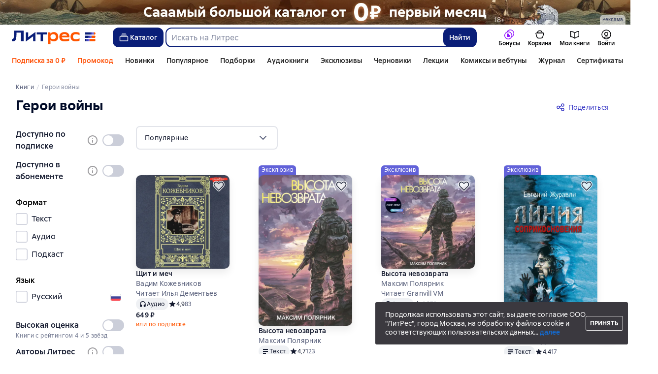

--- FILE ---
content_type: text/html; charset=utf-8
request_url: https://www.litres.ru/tags/geroi-voyny/
body_size: 39074
content:
<!DOCTYPE html><html lang="ru-RU"><script>if(typeof window.MutationObserver==='undefined'||typeof window.IntersectionObserver==='undefined'||typeof window.ResizeObserver==='undefined'||typeof window.globalThis==='undefined'||typeof window.Intl==='undefined'||typeof window.Intl.DateTimeFormat==='undefined'){document.write('<script src="https://cdnjs.cloudflare.com/polyfill/v3/polyfill.min.js?version=4.8.0&features=MutationObserver%2CIntersectionObserver%2CResizeObserver%2CglobalThis%2CIntl.DateTimeFormat.~locale.ru"></scr'+'ipt>')}
      </script><head><meta charSet="utf-8" data-next-head=""/><link rel="prefetch" href="https://cdn.litres.ru/_next/static/media/sprite.991cbbb9.svg" as="image" type="image/svg+xml" fetchpriority="high"/><link rel="shortcut icon" href="https://cdn.litres.ru/static/litres/favicon.svg" type="image/svg+xml" data-next-head=""/><link rel="shortcut icon" href="https://cdn.litres.ru/static/litres/favicon.ico" type="image/x-icon" data-next-head=""/><link title="Новые книги на Литрес" rel="alternate" type="application/rss+xml" href="/rss/" data-next-head=""/><link rel="apple-touch-icon" href="https://cdn.litres.ru/static/litres/i/social/seo/icon_114x114.png?caf381" data-next-head=""/><link rel="yandex-tableau-widget" href="https://www.litres.ru/static/litres/inc/seo/yandex-tableau-manifest.json" data-next-head=""/><link rel="manifest" href="https://www.litres.ru/static/manifest.json" data-next-head=""/><meta content="ru" http-equiv="content-language" data-next-head=""/><meta name="viewport" content="width=device-width, initial-scale=1" data-next-head=""/><link rel="preload" href="https://cdn.litres.ru/static/imgb2/media/2026/1/2/b_00009972.webp" as="image" fetchpriority="high" data-next-head=""/><link rel="preload" as="font" fetchpriority="high" href="https://cdn.litres.ru/static/litres/fonts/ALSSirius-Regular.woff2" type="font/woff2" crossorigin="anonymous" data-next-head=""/><link rel="preload" as="font" fetchpriority="high" href="https://cdn.litres.ru/static/litres/fonts/ALSSirius-Medium.woff2" type="font/woff2" crossorigin="anonymous" data-next-head=""/><link rel="preload" as="font" fetchpriority="high" href="https://cdn.litres.ru/static/litres/fonts/ALSSirius-Bold.woff2" type="font/woff2" crossorigin="anonymous" data-next-head=""/><link rel="preconnect" href="https://cdn.litres.ru" data-next-head=""/><link rel="preconnect" href="https://api.litres.ru" data-next-head=""/><link rel="dns-prefetch" href="https://www.google.ru" data-next-head=""/><link rel="dns-prefetch" href="https://counter.yadro.ru" data-next-head=""/><link rel="dns-prefetch" href="https://statad.ru" data-next-head=""/><link rel="alternate" href="https://www.litres.ru/tags/geroi-voyny/" hreflang="ru" data-next-head=""/><link rel="alternate" href="https://litres.com/tags/geroi-voyny/" hreflang="en" data-next-head=""/><link rel="alternate" href="https://litres.pl/tags/geroi-voyny/" hreflang="pl" data-next-head=""/><link rel="alternate" href="https://litres.de/tags/geroi-voyny/" hreflang="de" data-next-head=""/><link rel="alternate" href="https://litres.az/tags/geroi-voyny/" hreflang="az" data-next-head=""/><link rel="alternate" href="https://litres.uz/tags/geroi-voyny/" hreflang="uz" data-next-head=""/><link rel="alternate" href="https://litres-tr.com/tags/geroi-voyny/" hreflang="tr" data-next-head=""/><link rel="alternate" href="https://www.litres.ru/tags/geroi-voyny/" hreflang="x-default" data-next-head=""/><title data-next-head="">Герои войны – книги и аудиокниги – скачать, слушать или читать онлайн</title><meta name="description" content="Герои войны – скачивайте книги и аудиокниги в любом формате на сайте электронной библиотеки Литрес или читайте онлайн бесплатно." data-next-head=""/><link rel="canonical" href="https://www.litres.ru/tags/geroi-voyny/" data-next-head=""/><meta property="og:title" content="Герои войны – книги и аудиокниги – скачать, слушать или читать онлайн" data-next-head=""/><meta property="og:description" content="Герои войны – скачивайте книги и аудиокниги в любом формате на сайте электронной библиотеки Литрес или читайте онлайн бесплатно." data-next-head=""/><meta property="og:type" content="books.book" data-next-head=""/><meta property="og:url" content="https://www.litres.ru/tags/geroi-voyny/" data-next-head=""/><meta property="og:site_name" content="Литрес" data-next-head=""/><link data-next-font="" rel="preconnect" href="/" crossorigin="anonymous"/><script id="AdvCakeSdkLoader" data-nscript="beforeInteractive">window.addEventListener("advcake_track_id_updated",e=>{"undefined"!=typeof window&&(window.lastAdvCakeTrackId=e.detail?.value)}),function(e){var a=new URLSearchParams(window.location.search);if(a.has("lfrom")||a.has("lfrom_processed")||a.has("utm_source")){var t=e.createElement("script");t.async=1,t.src="https://tj4rxr.ru/",(e=e.getElementsByTagName("script")[0]).parentNode.insertBefore(t,e)}}(document);</script><link rel="preload" href="https://cdn.litres.ru/_next/static/css/cfc99ffc5b6b8ca3.css" as="style"/><link rel="stylesheet" href="https://cdn.litres.ru/_next/static/css/cfc99ffc5b6b8ca3.css" data-n-g=""/><link rel="preload" href="https://cdn.litres.ru/_next/static/css/aad1dec4934c232f.css" as="style"/><link rel="stylesheet" href="https://cdn.litres.ru/_next/static/css/aad1dec4934c232f.css" data-n-p=""/><link rel="preload" href="https://cdn.litres.ru/_next/static/css/c41b65b9f78b5536.css" as="style"/><link rel="stylesheet" href="https://cdn.litres.ru/_next/static/css/c41b65b9f78b5536.css" data-n-p=""/><link rel="preload" href="https://cdn.litres.ru/_next/static/css/e0b2c2474ba94276.css" as="style"/><link rel="stylesheet" href="https://cdn.litres.ru/_next/static/css/e0b2c2474ba94276.css" data-n-p=""/><link rel="preload" href="https://cdn.litres.ru/_next/static/css/9411fb2943f56dc2.css" as="style"/><link rel="stylesheet" href="https://cdn.litres.ru/_next/static/css/9411fb2943f56dc2.css"/><link rel="preload" href="https://cdn.litres.ru/_next/static/css/bafff9a70be9e3b9.css" as="style"/><link rel="stylesheet" href="https://cdn.litres.ru/_next/static/css/bafff9a70be9e3b9.css"/><link rel="preload" href="https://cdn.litres.ru/_next/static/css/daf81a6911e1aa8b.css" as="style"/><link rel="stylesheet" href="https://cdn.litres.ru/_next/static/css/daf81a6911e1aa8b.css"/><noscript data-n-css=""></noscript><script defer="" nomodule="" src="https://cdn.litres.ru/_next/static/chunks/polyfills-42372ed130431b0a.js"></script><script defer="" src="https://cdn.litres.ru/_next/static/chunks/1971.af06b0e2eb6adcf7.js"></script><script defer="" src="https://cdn.litres.ru/_next/static/chunks/6036-7c1ea6b63e1cf84d.js"></script><script defer="" src="https://cdn.litres.ru/_next/static/chunks/9994-824f6e034fb1a9da.js"></script><script defer="" src="https://cdn.litres.ru/_next/static/chunks/1263-428bbb3bfd5be5b6.js"></script><script defer="" src="https://cdn.litres.ru/_next/static/chunks/3375-0ed6d12a2d2e38d2.js"></script><script defer="" src="https://cdn.litres.ru/_next/static/chunks/8721-171d62854e0d239e.js"></script><script defer="" src="https://cdn.litres.ru/_next/static/chunks/4187.a98161a20fb9742c.js"></script><script defer="" src="https://cdn.litres.ru/_next/static/chunks/5298-53827806c5fe8f42.js"></script><script defer="" src="https://cdn.litres.ru/_next/static/chunks/9514.79ee6ea1d83ee115.js"></script><script src="https://cdn.litres.ru/_next/static/chunks/webpack-b56d7e94f78eaf99.js" defer=""></script><script src="https://cdn.litres.ru/_next/static/chunks/framework-492644e40ce3fb68.js" defer=""></script><script src="https://cdn.litres.ru/_next/static/chunks/main-b7bbcf6f73715c1a.js" defer=""></script><script src="https://cdn.litres.ru/_next/static/chunks/pages/_app-245055e29aa6153d.js" defer=""></script><script src="https://cdn.litres.ru/_next/static/chunks/4526-fd2848a96fe3113d.js" defer=""></script><script src="https://cdn.litres.ru/_next/static/chunks/7355-9d8309e7c9dd15cd.js" defer=""></script><script src="https://cdn.litres.ru/_next/static/chunks/4748-788fc615a7f3ee13.js" defer=""></script><script src="https://cdn.litres.ru/_next/static/chunks/7364-e9eee0f8aec22969.js" defer=""></script><script src="https://cdn.litres.ru/_next/static/chunks/1106-dc64c131dce3d355.js" defer=""></script><script src="https://cdn.litres.ru/_next/static/chunks/212-a970348c36fa0fe8.js" defer=""></script><script src="https://cdn.litres.ru/_next/static/chunks/7069-f9b642b380dbd1aa.js" defer=""></script><script src="https://cdn.litres.ru/_next/static/chunks/3241-1e750f557bb540e9.js" defer=""></script><script src="https://cdn.litres.ru/_next/static/chunks/3715-c76a6760067af70b.js" defer=""></script><script src="https://cdn.litres.ru/_next/static/chunks/562-f1acd1b1d1d4e572.js" defer=""></script><script src="https://cdn.litres.ru/_next/static/chunks/9977-071a7af017851097.js" defer=""></script><script src="https://cdn.litres.ru/_next/static/chunks/7308-95b8d96759c5092c.js" defer=""></script><script src="https://cdn.litres.ru/_next/static/chunks/pages/tags/%5Bslug%5D-2f250f742721d2b2.js" defer=""></script><script src="https://cdn.litres.ru/_next/static/fJ2K_ZtNFcLJcKfLefGHC/_buildManifest.js" defer=""></script><script src="https://cdn.litres.ru/_next/static/fJ2K_ZtNFcLJcKfLefGHC/_ssgManifest.js" defer=""></script></head><body><div id="__next"><link rel="manifest" href="/static/manifest.json"/><div id="Tracking-Container"><div id="Tracking-NoJS-Container"><noscript><img src="https://www.tns-counter.ru/V13a****litres_ru/ru/UTF-8/tmsec=litres_total/" width="1" height="1" alt=""/></noscript><noscript><iframe src="https://www.googletagmanager.com/ns.html?id=GTM-NM9VW6D" height="0" width="0" style="display:none;visibility:hidden" title="googletagmanager"></iframe></noscript><noscript><img src="https://vk.com/rtrg?p=VK-RTRG-280711-d3F84" style="position:fixed;left:-999px" alt=""/></noscript></div></div><div id="layout-root" class="layout-root a8e74375 d1891d07"><div class="_45270123" style="padding-bottom:146px"></div><header data-testid="header" class="f6f1894d"><a tabindex="0" class="_52804aad" role="button">Перейти к контенту</a><div><div class="_96f658c4" role="presentation"><a data-testid="mainPromoBanner--desktop" href="https://www.litres.ru/litres_subscription/?erid=2W5zFGrc9zG" tabindex="0" class="_239e895a" target="_blank" rel="noreferrer" aria-label="РК 2026_растяжка_19.01-25.02"><picture><source srcSet="https://cdn.litres.ru/static/imgb2/media/2026/1/2/b_00009972.webp" type="image/webp"/><source srcSet="https://cdn.litres.ru/static/imgb2/media/2026/1/2/b_00009972.jpg"/><img class="_239e895a" src="https://cdn.litres.ru/static/imgb2/media/2026/1/2/b_00009972.jpg" alt="РК 2026_растяжка_19.01-25.02" decoding="sync"/></picture></a><div class="fb5d50fc"><div class="ca8c82b3"><p class="c0c890fc">Реклама</p></div></div></div></div><div class="_5d332c5b"><div class="d5ea9723"><a data-testid="header--logo" href="/" tabindex="0" class="afddcdd5" style="cursor:pointer" aria-label="Главная страница Литрес"><img src="https://cdn.litres.ru/static/litres/logo/logo_ru.svg" width="178" height="28" alt="Логотип Литрес" class="_1129de21"/></a></div><div class="_2834e32d"><button class="e3691cb9" type="button" data-testid="header-catalog-button"><svg width="25" height="24" viewBox="0 0 25 24" fill="none" xmlns="http://www.w3.org/2000/svg"><path d="M19.5 10H5.5C4.94772 10 4.5 10.4477 4.5 11V18C4.5 18.5523 4.94772 19 5.5 19H19.5C20.0523 19 20.5 18.5523 20.5 18V11C20.5 10.4477 20.0523 10 19.5 10Z" stroke="#E9EBF0" stroke-width="1.5" stroke-linejoin="round"></path><path d="M6.5 7.5H18.5" stroke="#E9EBF0" stroke-width="1.5" stroke-linejoin="round"></path><path d="M8.5 5H16.5" stroke="#E9EBF0" stroke-width="1.5" stroke-linejoin="round"></path></svg>Каталог</button><div tabindex="0" data-header-popup="genres" class="d90ed88e _22a8214a _43969555" style="top:146px" id="genres_popup" data-testid="genres_popup"><div class="_0c5402ca"><div class="_0a2c66f2"><div class="_08c36bed"><a tabindex="0" role="button" class="c0570ff8"><div class="e74cb539" data-testid="icon_close" role="presentation"></div></a><div class="_8cef4a23" data-testid="popup__genreContainer--wrapper"><div class="_0300f435"><a data-testid="popup__genreTitle" href="/legkoe-chtenie/" tabindex="0" class="_694da326 _0fce91f7">Легкое чтение</a><ul class="_9ecfeee7"><li class="_1248cde2"><a data-testid="popup__subGenre--link" href="/knigi-fentezi/" tabindex="0" title=" 0 книг" data-arts-count="false" class="_694da326 a881c758">Фэнтези</a></li><li class="_1248cde2"><a data-testid="popup__subGenre--link" href="/knigi-detektivy/" tabindex="0" title=" 0 книг" data-arts-count="false" class="_694da326 a881c758">Детективы</a></li><li class="_1248cde2"><a data-testid="popup__subGenre--link" href="/knigi-boeviki-ostrosugetnaya/" tabindex="0" title=" 0 книг" data-arts-count="false" class="_694da326 a881c758">Боевики, остросюжетная литература</a></li><li class="_1248cde2"><a data-testid="popup__subGenre--link" href="/knigi-fantastika/" tabindex="0" title=" 0 книг" data-arts-count="false" class="_694da326 a881c758">Фантастика</a></li><li class="_1248cde2"><a data-testid="popup__subGenre--link" href="/knigi-lubovnye-romany/" tabindex="0" title=" 0 книг" data-arts-count="false" class="_694da326 a881c758">Любовные романы</a></li><li class="_27a2191a" data-testid="popup__moreGeners--button"><a tabindex="0" role="button">Все<!-- --> <!-- -->12</a></li></ul></div><div class="_0300f435"><a data-testid="popup__genreTitle" href="/sereznoe-chtenie/" tabindex="0" class="_694da326 _0fce91f7">Серьезное чтение</a><ul class="_9ecfeee7"><li class="_1248cde2"><a data-testid="popup__subGenre--link" href="/knigi-sovremennaya-proza/" tabindex="0" title=" 0 книг" data-arts-count="false" class="_694da326 a881c758">Современная проза</a></li><li class="_1248cde2"><a data-testid="popup__subGenre--link" href="/klassicheskaya-literatura/" tabindex="0" title=" 0 книг" data-arts-count="false" class="_694da326 a881c758">Классическая литература</a></li><li class="_1248cde2"><a data-testid="popup__subGenre--link" href="/sereznoe-chtenie/ob-istorii-serezno/" tabindex="0" title=" 0 книг" data-arts-count="false" class="_694da326 a881c758">Об истории серьезно</a></li><li class="_1248cde2"><a data-testid="popup__subGenre--link" href="/knigi-publicistika/biografii-memuary/" tabindex="0" title=" 0 книг" data-arts-count="false" class="_694da326 a881c758">Биографии и мемуары</a></li><li class="_1248cde2"><a data-testid="popup__subGenre--link" href="/sereznoe-chtenie/stihi-poeziya/" tabindex="0" title=" 0 книг" data-arts-count="false" class="_694da326 a881c758">Cтихи, поэзия</a></li><li class="_27a2191a" data-testid="popup__moreGeners--button"><a tabindex="0" role="button">Все<!-- --> <!-- -->6</a></li></ul></div><div class="_0300f435"><a data-testid="popup__genreTitle" href="/istoriya/" tabindex="0" class="_694da326 _0fce91f7">История</a><ul class="_9ecfeee7"><li class="_1248cde2"><a data-testid="popup__subGenre--link" href="/populyarno-ob-istorii/" tabindex="0" title=" 0 книг" data-arts-count="false" class="_694da326 a881c758">Популярно об истории</a></li><li class="_1248cde2"><a data-testid="popup__subGenre--link" href="/knigi-priklucheniya/puteshestviyah/" tabindex="0" title=" 0 книг" data-arts-count="false" class="_694da326 a881c758">Книги о путешествиях</a></li><li class="_1248cde2"><a data-testid="popup__subGenre--link" href="/knigi-publicistika/biografii-memuary/" tabindex="0" title=" 0 книг" data-arts-count="false" class="_694da326 a881c758">Биографии и мемуары</a></li><li class="_1248cde2"><a data-testid="popup__subGenre--link" href="/knigi-detektivy/istoricheskie/" tabindex="0" title=" 0 книг" data-arts-count="false" class="_694da326 a881c758">Исторические детективы</a></li><li class="_1248cde2"><a data-testid="popup__subGenre--link" href="/knigi-sovremennaya-proza/istoricheskaya-literatura/" tabindex="0" title=" 0 книг" data-arts-count="false" class="_694da326 a881c758">Историческая литература</a></li><li class="_27a2191a" data-testid="popup__moreGeners--button"><a tabindex="0" role="button">Все<!-- --> <!-- -->12</a></li></ul></div><div class="_0300f435"><a data-testid="popup__genreTitle" href="/znaniya-navyki/biznes/" tabindex="0" class="_694da326 _0fce91f7">Бизнес-книги</a><ul class="_9ecfeee7"><li class="_1248cde2"><a data-testid="popup__subGenre--link" href="/biznes-knigi/lichnaya-effektivnost/" tabindex="0" title=" 0 книг" data-arts-count="false" class="_694da326 a881c758">Личная эффективность</a></li><li class="_1248cde2"><a data-testid="popup__subGenre--link" href="/biznes-knigi/menedzhment/" tabindex="0" title=" 0 книг" data-arts-count="false" class="_694da326 a881c758">Менеджмент</a></li><li class="_1248cde2"><a data-testid="popup__subGenre--link" href="/biznes-knigi/o-biznese-populyarno/" tabindex="0" title=" 0 книг" data-arts-count="false" class="_694da326 a881c758">О бизнесе популярно</a></li><li class="_1248cde2"><a data-testid="popup__subGenre--link" href="/biznes-knigi/zarubezhnaya-delovaya-literatura/" tabindex="0" title=" 0 книг" data-arts-count="false" class="_694da326 a881c758">Зарубежная деловая литература</a></li><li class="_1248cde2"><a data-testid="popup__subGenre--link" href="/biznes-knigi/taym-menedzhment/" tabindex="0" title=" 0 книг" data-arts-count="false" class="_694da326 a881c758">Тайм-менеджмент</a></li><li class="_27a2191a" data-testid="popup__moreGeners--button"><a tabindex="0" role="button">Все<!-- --> <!-- -->31</a></li></ul></div><div class="_0300f435"><a data-testid="popup__genreTitle" href="/znaniya-navyki/" tabindex="0" class="_694da326 _0fce91f7">Знания и навыки</a><ul class="_9ecfeee7"><li class="_1248cde2"><a data-testid="popup__subGenre--link" href="/knigi-psihologiya/samorazvitiye-lichnostnyy-rost/" tabindex="0" title=" 0 книг" data-arts-count="false" class="_694da326 a881c758">Саморазвитие / личностный рост</a></li><li class="_1248cde2"><a data-testid="popup__subGenre--link" href="/knigi-nauka-obrazovanie/nauchno-populyarnaya-literatura/" tabindex="0" title=" 0 книг" data-arts-count="false" class="_694da326 a881c758">Научно-популярная литература</a></li><li class="_1248cde2"><a data-testid="popup__subGenre--link" href="/znaniya-navyki/uchebnaya-nauchnaya-literatura/" tabindex="0" title=" 0 книг" data-arts-count="false" class="_694da326 a881c758">Учебная и научная литература</a></li><li class="_1248cde2"><a data-testid="popup__subGenre--link" href="/znaniya-navyki/biznes/" tabindex="0" title=" 0 книг" data-arts-count="false" class="_694da326 a881c758">Бизнес-книги</a></li><li class="_1248cde2"><a data-testid="popup__subGenre--link" href="/psihologiya-motivaciya/istorii-iz-zhizni/" tabindex="0" title=" 0 книг" data-arts-count="false" class="_694da326 a881c758">Истории из жизни</a></li><li class="_27a2191a" data-testid="popup__moreGeners--button"><a tabindex="0" role="button">Все<!-- --> <!-- -->12</a></li></ul></div><div class="_0300f435"><a data-testid="popup__genreTitle" href="/psihologiya-motivaciya/" tabindex="0" class="_694da326 _0fce91f7">Психология, мотивация</a><ul class="_9ecfeee7"><li class="_1248cde2"><a data-testid="popup__subGenre--link" href="/knigi-psihologiya/" tabindex="0" title=" 0 книг" data-arts-count="false" class="_694da326 a881c758">Книги по психологии</a></li><li class="_1248cde2"><a data-testid="popup__subGenre--link" href="/knigi-psihologiya/samorazvitiye-lichnostnyy-rost/" tabindex="0" title=" 0 книг" data-arts-count="false" class="_694da326 a881c758">Саморазвитие / личностный рост</a></li><li class="_1248cde2"><a data-testid="popup__subGenre--link" href="/psihologiya-motivaciya/religiya-duhovnaya-literatura/" tabindex="0" title=" 0 книг" data-arts-count="false" class="_694da326 a881c758">Религия и духовная литература</a></li><li class="_1248cde2"><a data-testid="popup__subGenre--link" href="/knigi-publicistika/biografii-memuary/" tabindex="0" title=" 0 книг" data-arts-count="false" class="_694da326 a881c758">Биографии и мемуары</a></li><li class="_1248cde2"><a data-testid="popup__subGenre--link" href="/psihologiya-motivaciya/istorii-iz-zhizni/" tabindex="0" title=" 0 книг" data-arts-count="false" class="_694da326 a881c758">Истории из жизни</a></li><li class="_27a2191a" data-testid="popup__moreGeners--button"><a tabindex="0" role="button">Все<!-- --> <!-- -->7</a></li></ul></div><div class="_0300f435"><a data-testid="popup__genreTitle" href="/sport-zdorove-krasota/" tabindex="0" class="_694da326 _0fce91f7">Спорт, здоровье, красота</a><ul class="_9ecfeee7"><li class="_1248cde2"><a data-testid="popup__subGenre--link" href="/sport-zdorove-krasota/medicina-i-zdorove/" tabindex="0" title=" 0 книг" data-arts-count="false" class="_694da326 a881c758">Медицина и здоровье</a></li><li class="_1248cde2"><a data-testid="popup__subGenre--link" href="/sport-zdorove-krasota/sport/" tabindex="0" title=" 0 книг" data-arts-count="false" class="_694da326 a881c758">Спорт</a></li><li class="_1248cde2"><a data-testid="popup__subGenre--link" href="/erotika-seks/seksualnyye-rukovodstva/" tabindex="0" title=" 0 книг" data-arts-count="false" class="_694da326 a881c758">Секс / секс-руководства</a></li><li class="_1248cde2"><a data-testid="popup__subGenre--link" href="/sport-zdorove-krasota/krasota/" tabindex="0" title=" 0 книг" data-arts-count="false" class="_694da326 a881c758">Красота</a></li></ul></div><div class="_0300f435"><a data-testid="popup__genreTitle" href="/hobbi-dosug/" tabindex="0" class="_694da326 _0fce91f7">Хобби, досуг</a><ul class="_9ecfeee7"><li class="_1248cde2"><a data-testid="popup__subGenre--link" href="/knigi-ezoterika/yoga/" tabindex="0" title=" 0 книг" data-arts-count="false" class="_694da326 a881c758">Йога</a></li><li class="_1248cde2"><a data-testid="popup__subGenre--link" href="/knigi-dom-semya/kulinariya/" tabindex="0" title=" 0 книг" data-arts-count="false" class="_694da326 a881c758">Кулинария</a></li><li class="_1248cde2"><a data-testid="popup__subGenre--link" href="/knigi-dom-semya/hobbi_uvlecheniya/" tabindex="0" title=" 0 книг" data-arts-count="false" class="_694da326 a881c758">Хобби / увлечения</a></li><li class="_1248cde2"><a data-testid="popup__subGenre--link" href="/knigi-iskusstvo/izobrazitelnoe-iskusstvo/" tabindex="0" title=" 0 книг" data-arts-count="false" class="_694da326 a881c758">Изобразительное искусство</a></li><li class="_1248cde2"><a data-testid="popup__subGenre--link" href="/knigi-dom-semya/rukodeliye-remesla/" tabindex="0" title=" 0 книг" data-arts-count="false" class="_694da326 a881c758">Рукоделие и ремесла</a></li><li class="_27a2191a" data-testid="popup__moreGeners--button"><a tabindex="0" role="button">Все<!-- --> <!-- -->19</a></li></ul></div><div class="_0300f435"><a data-testid="popup__genreTitle" href="/dom-dacha/" tabindex="0" class="_694da326 _0fce91f7">Дом, дача</a><ul class="_9ecfeee7"><li class="_1248cde2"><a data-testid="popup__subGenre--link" href="/knigi-dom-semya/kulinariya/" tabindex="0" title=" 0 книг" data-arts-count="false" class="_694da326 a881c758">Кулинария</a></li><li class="_1248cde2"><a data-testid="popup__subGenre--link" href="/knigi-dom-semya/hobbi_uvlecheniya/" tabindex="0" title=" 0 книг" data-arts-count="false" class="_694da326 a881c758">Хобби / увлечения</a></li><li class="_1248cde2"><a data-testid="popup__subGenre--link" href="/dom-dacha/domashnee-hozyaystvo/" tabindex="0" title=" 0 книг" data-arts-count="false" class="_694da326 a881c758">Домашнее хозяйство</a></li><li class="_1248cde2"><a data-testid="popup__subGenre--link" href="/knigi-dom-semya/rukodeliye-remesla/" tabindex="0" title=" 0 книг" data-arts-count="false" class="_694da326 a881c758">Рукоделие и ремесла</a></li><li class="_1248cde2"><a data-testid="popup__subGenre--link" href="/knigi-dom-semya/domashnie-zhivotnye/" tabindex="0" title=" 0 книг" data-arts-count="false" class="_694da326 a881c758">Домашние животные</a></li><li class="_27a2191a" data-testid="popup__moreGeners--button"><a tabindex="0" role="button">Все<!-- --> <!-- -->16</a></li></ul></div><div class="_0300f435"><a data-testid="popup__genreTitle" href="/detskie-knigi/" tabindex="0" class="_694da326 _0fce91f7">Детские книги</a><ul class="_9ecfeee7"><li class="_1248cde2"><a data-testid="popup__subGenre--link" href="/detskie-knigi/zarubezhnye/" tabindex="0" title=" 0 книг" data-arts-count="false" class="_694da326 a881c758">Зарубежные детские книги</a></li><li class="_1248cde2"><a data-testid="popup__subGenre--link" href="/detskie-knigi/skazki/" tabindex="0" title=" 0 книг" data-arts-count="false" class="_694da326 a881c758">Сказки</a></li><li class="_1248cde2"><a data-testid="popup__subGenre--link" href="/detskie-knigi/children/" tabindex="0" title=" 0 книг" data-arts-count="false" class="_694da326 a881c758">Книги для детей</a></li><li class="_1248cde2"><a data-testid="popup__subGenre--link" href="/detskie-knigi/knigi_doshkolniki/" tabindex="0" title=" 0 книг" data-arts-count="false" class="_694da326 a881c758">Книги для дошкольников</a></li><li class="_1248cde2"><a data-testid="popup__subGenre--link" href="/detskie-knigi/dlya-podrostkov/" tabindex="0" title=" 0 книг" data-arts-count="false" class="_694da326 a881c758">Книги для подростков</a></li><li class="_27a2191a" data-testid="popup__moreGeners--button"><a tabindex="0" role="button">Все<!-- --> <!-- -->15</a></li></ul></div><div class="_0300f435"><a data-testid="popup__genreTitle" href="/roditelyam/" tabindex="0" class="_694da326 _0fce91f7">Родителям</a><ul class="_9ecfeee7"><li class="_1248cde2"><a data-testid="popup__subGenre--link" href="/knigi-dom-semya/vospitanie-detey/" tabindex="0" title=" 0 книг" data-arts-count="false" class="_694da326 a881c758">Воспитание детей</a></li><li class="_1248cde2"><a data-testid="popup__subGenre--link" href="/knigi-psihologiya/detskaya/" tabindex="0" title=" 0 книг" data-arts-count="false" class="_694da326 a881c758">Детская психология</a></li><li class="_1248cde2"><a data-testid="popup__subGenre--link" href="/detskie-knigi/" tabindex="0" title=" 0 книг" data-arts-count="false" class="_694da326 a881c758">Детские книги</a></li><li class="_1248cde2"><a data-testid="popup__subGenre--link" href="/zdorovye-detey/" tabindex="0" title=" 0 книг" data-arts-count="false" class="_694da326 a881c758">Здоровье детей</a></li></ul></div><div class="_0300f435"><a data-testid="popup__genreTitle" href="/publicistika-periodicheskie-izdaniya/" tabindex="0" class="_694da326 _0fce91f7">Публицистика и периодические издания</a><ul class="_9ecfeee7"><li class="_1248cde2"><a data-testid="popup__subGenre--link" href="/knigi-publicisticheskaya-literatura/" tabindex="0" title=" 0 книг" data-arts-count="false" class="_694da326 a881c758">Публицистическая литература</a></li><li class="_1248cde2"><a data-testid="popup__subGenre--link" href="/periodicheskie-izdaniya/" tabindex="0" title=" 0 книг" data-arts-count="false" class="_694da326 a881c758">Периодические издания</a></li><li class="_1248cde2"><a data-testid="popup__subGenre--link" href="/podcasts/" tabindex="0" title=" 0 книг" data-arts-count="false" class="_694da326 a881c758">Подкасты</a></li></ul></div><div class="_0300f435"><a data-testid="popup__genreTitle" href="/drafts/" tabindex="0" class="_694da326 _0fce91f7">Черновики</a></div><div class="_0300f435"><a data-testid="popup__genreTitle" href="/selfpublishing/" tabindex="0" class="_694da326 _0fce91f7">Эксклюзивы</a></div><div class="_0300f435"><a data-testid="popup__genreTitle" href="/genre/webtoon-275083/" tabindex="0" class="_694da326 _0fce91f7">Вебтуны</a></div><div class="_0300f435"><a data-testid="popup__genreTitle" href="/showroom/fanfic/" tabindex="0" class="_694da326 _0fce91f7">Фанфики</a></div><div class="_0300f435"><a data-testid="popup__genreTitle" href="/collections/besplatnie-knigi/" tabindex="0" class="_694da326 _0fce91f7">Бесплатные книги</a></div></div></div></div></div><div class="d29aea3f" data-testid="popup__allGenre--button"><a href="/pages/new_genres/" tabindex="0" class="_694da326">Все 142 жанра<div class="_666c263c" data-testid="icon_chevronRight" role="presentation"></div></a></div></div><div class="cc56edc5"><form action="/search/" method="get" autoComplete="off" data-testid="header__search-form--desktop" role="search" aria-label="Искать на Литрес"><div class="_629ab8b2"><input class="_8fba8811" maxLength="150" placeholder="Искать на Литрес" name="q" data-testid="search__input" role="combobox" aria-controls="suggestionsSearchResult" aria-autocomplete="list" aria-haspopup="listbox" aria-expanded="false" value=""/><button class="_82b1c248" type="submit" data-testid="search__button" aria-label="Найти " aria-description="Результаты поиска появятся на странице">Найти</button></div></form></div></div><nav class="_32536d0d _2d8c1892" aria-label="Пользовательские разделы меню"><div class="_94c21a9e _486a4e26" data-testid="tab-bonus" id="tab-bonus"><a data-testid="tab__link" href="/landing/litres-bonus-change/" tabindex="0" class="_4e1b756d"><div class="_9b56e24b"><div class="b53838dd"><svg fill="none" viewBox="0 0 20 20" width="20" height="20" xmlns="http://www.w3.org/2000/svg"><path d="m15.293 15.293c2.7757-1.2553 4.707-4.0486 4.707-7.293 0-4.4183-3.5817-8-8-8-3.2444 0-6.0377 1.9313-7.293 4.707-2.7757 1.2553-4.707 4.0486-4.707 7.293 0 4.4182 3.5817 8 8 8 3.2444 0 6.0377-1.9314 7.293-4.707zm0.6189-2.1015c1.572-1.1864 2.5881-3.0703 2.5881-5.1915 0-3.5898-2.9101-6.5-6.5-6.5-2.1212 0-4.0051 1.0161-5.1915 2.5881 0.38874-0.05805 0.78662-0.08813 1.1915-0.08813 4.4183 0 8 3.5817 8 8 0 0.4049-0.0301 0.8028-0.0881 1.1915zm-1.4119-1.1915c0 3.5898-2.9101 6.5-6.5 6.5-3.5898 0-6.5-2.9102-6.5-6.5 0-3.5899 2.9102-6.5 6.5-6.5 3.5899 0 6.5 2.9102 6.5 6.5zm-9.4999-1.0165-6e-5 0.0164c-0.00275 0.7461 6.5e-4 2.608 0.00255 3.5047 5.9e-4 0.2757 0.22368 0.4983 0.49935 0.4983h3.4981c1.0002 0 3 0 3-2.003 0-2.5-3-2.0001-3-2.0001s0.5-3-2-2.9999c-1.9891 1e-5 -1.9963 1.9784-1.9999 2.9836z" clip-rule="evenodd" fill="#9013FE" fill-rule="evenodd"></path></svg></div></div><p class="d554e81d">Бонусы</p></a></div><div class="_25280e6d c79b8d23" data-testid="tab-basket" id="tab-basket"><a data-testid="tab__link" href="/my-books/cart/" tabindex="0" class="c151ff38"><div class="_4e9bf279"><div class="e9e60f90"><svg width="24" height="24" viewBox="0 0 24 24" fill="none" xmlns="http://www.w3.org/2000/svg" data-testid="basketTabIcon"><path d="M18.9243 9H5.07573C4.41135 9 3.93169 9.63591 4.11421 10.2747L5.92111 16.5989C6.41174 18.3161 7.98128 19.5 9.76721 19.5H14.2328C16.0187 19.5 17.5883 18.3161 18.0789 16.5989L19.8858 10.2747C20.0683 9.6359 19.5886 9 18.9243 9Z" stroke="#020305" stroke-width="1.5" stroke-linejoin="round"></path><path d="M15.7395 9H8.26051C7.54417 9 7.06016 8.2689 7.33993 7.60945L7.62487 6.9378C8.25188 5.45986 9.70176 4.5 11.3072 4.5H12.6928C14.2982 4.5 15.7481 5.45986 16.3751 6.9378L16.6601 7.60945C16.9398 8.2689 16.4558 9 15.7395 9Z" stroke="#020305" stroke-width="1.5" stroke-linejoin="round"></path></svg></div></div><p class="_545559a4">Корзина</p></a></div><div class="_25280e6d e74ef06a" data-testid="tab-myBooks" id="tab-myBooks"><a data-testid="tab__link" href="/my-books/" tabindex="0" class="c151ff38"><div class="_4e9bf279"><div class="e9e60f90"><svg width="24" height="24" viewBox="0 0 24 24" fill="none" xmlns="http://www.w3.org/2000/svg"><path d="M11.5203 8.4566L12 8.8557L12.4797 8.45659C14.071 7.1326 16.179 6.44532 17.9438 6.09571C18.8178 5.92257 19.5885 5.83593 20.1392 5.7927C20.1772 5.78972 20.2142 5.78694 20.25 5.78436V16.4503C20.2116 16.4537 20.172 16.4573 20.131 16.4612C19.6036 16.5116 18.8664 16.612 18.0166 16.8124C16.3246 17.2114 14.1419 18.0175 12.2909 19.6576C12.1308 19.7995 11.8692 19.7995 11.7091 19.6576C9.85805 18.0175 7.67537 17.2114 5.9834 16.8124C5.13358 16.612 4.39636 16.5116 3.86895 16.4612C3.82805 16.4573 3.78838 16.4537 3.75 16.4503V5.78437C3.78583 5.78695 3.82277 5.78972 3.86078 5.79271C4.41153 5.83594 5.18216 5.92258 6.05618 6.09572C7.82102 6.44534 9.929 7.13261 11.5203 8.4566Z" stroke="#020305" stroke-width="1.5"></path><path d="M12 8V14.5V19" stroke="#020305" stroke-width="1.5"></path></svg></div></div><p class="_545559a4">Мои книги</p></a></div><div class="_2a9f6674" data-testid="user-button"><div data-testid="header__login-button--desktop"><div class="_25280e6d" data-testid="tab-login" id="tab-login"><a data-testid="tab__link" href="/auth/login" tabindex="0" class="c151ff38"><div class="_4e9bf279"><div class="e9e60f90"><svg width="24" height="24" viewBox="0 0 24 24" fill="none" xmlns="http://www.w3.org/2000/svg"><circle cx="12" cy="11" r="3.25" stroke="#020305" stroke-width="1.5"></circle><path d="M6.5 19.318C7.84208 18.0095 9.50575 17 12 17C14.4943 17 16.1579 18.0095 17.5 19.318" stroke="#020305" stroke-width="1.5"></path><rect x="3" y="3" width="18" height="18" rx="9" stroke="#020305" stroke-width="1.5"></rect></svg></div></div><p class="_545559a4">Войти</p></a></div></div></div></nav></div><div id="lowerMenuWrap" class="_6424f003"><nav class="_0f27da77" aria-label="Основное меню"><div class="dc8d3e2c" data-testid="lowerMenu_items"><a data-testid="lowerMenu__item--subscription" href="/litres_subscription/" tabindex="0" class="b64bffff _41cb3e28" aria-hidden="false">Подписка за 0 ₽</a><a data-testid="lowerMenu__item--promoCodes" href="/promocode/" tabindex="0" class="b64bffff _41cb3e28" aria-hidden="false">Промокод</a><a data-testid="lowerMenu__item--newBooks" href="/showroom/new/" tabindex="0" class="b64bffff" aria-hidden="false">Новинки</a><a data-testid="lowerMenu__item--popular" href="/popular/" tabindex="0" class="b64bffff" aria-hidden="false">Популярное</a><a data-testid="lowerMenu__item--compilations" href="/collections/" tabindex="0" class="b64bffff" aria-hidden="false">Подборки</a><a data-testid="lowerMenu__item--audiobooks" href="/audiobooks/" tabindex="0" class="b64bffff" aria-hidden="false">Аудиокниги</a><a data-testid="lowerMenu__item--selfpub" href="/selfpublishing/" tabindex="0" class="b64bffff" aria-hidden="false">Эксклюзивы</a><a data-testid="lowerMenu__item--drafts" href="/drafts/" tabindex="0" class="b64bffff" aria-hidden="false">Черновики</a><a data-testid="lowerMenu__item--lectures" href="/showroom/lectures/" tabindex="0" class="b64bffff" aria-hidden="false">Лекции</a><a data-testid="lowerMenu__item--comics" href="/showroom/komiksy-i-manga-274060/" tabindex="0" class="b64bffff" aria-hidden="false">Комиксы и вебтуны</a><a data-testid="lowerMenu__item--journal" href="/journal/" tabindex="0" class="b64bffff" aria-hidden="false">Журнал</a><a data-testid="lowerMenu__item--certificatePresent" href="/certificate-present/" tabindex="0" class="b64bffff" aria-hidden="false">Сертификаты</a><a data-testid="lowerMenu__item--partners" href="/company/partners/" tabindex="0" class="b64bffff" aria-hidden="false">Партнёрская программа</a><a data-testid="lowerMenu__item--becomeAnAuthor" href="https://selfpub.ru/?utm_source=litres&amp;utm_medium=header&amp;utm_campaign=top" tabindex="0" class="b64bffff" aria-hidden="false">Стать автором</a><div class="_4887b5dd" data-testid="lowerMenu_moreButtonWrap"><div class="a8239b96" data-testid="lower-menu__more-button" tabindex="0"><a tabindex="-1">Ещё</a><svg width="12" height="8" viewBox="0 0 12 8" fill="none" xmlns="http://www.w3.org/2000/svg"><path d="M1 1L6 6L11 1" stroke="#212121" stroke-width="1.5" stroke-linecap="round"></path></svg></div><div style="visibility:hidden;position:absolute;left:-150px"><div data-testid="lowerMenu_moreItems"><a data-testid="lowerMenu_moreItem" href="/showroom/detskie-knigi-5007/" tabindex="0" class="d1d2e572" role="button" aria-label="Детская литература"><div class="_12a87617" data-testid="contextMenu__itemContent">Детская литература</div></a><a data-testid="lowerMenu_moreItem" href="/showroom/fanfic/" tabindex="0" class="d1d2e572" role="button" aria-label="Фанфики"><div class="_12a87617" data-testid="contextMenu__itemContent">Фанфики</div></a><a data-testid="lowerMenu_moreItem" href="/abonement/" tabindex="0" class="d1d2e572" role="button" aria-label="Литрес Абонемент"><div class="_12a87617" data-testid="contextMenu__itemContent">Литрес Абонемент</div></a><a data-testid="lowerMenu_moreItem" href="/company/adv-for-business/" tabindex="0" class="d1d2e572" role="button" aria-label="Реклама для бизнеса"><div class="_12a87617" data-testid="contextMenu__itemContent">Реклама для бизнеса</div></a><a data-testid="lowerMenu_moreItem" href="/podcasts/" tabindex="0" class="d1d2e572" role="button" aria-label="Подкасты"><div class="_12a87617" data-testid="contextMenu__itemContent">Подкасты</div></a><a data-testid="lowerMenu_moreItem" href="/cms/corp-library/" tabindex="0" class="d1d2e572" role="button" aria-label="Корпоративная библиотека"><div class="_12a87617" data-testid="contextMenu__itemContent">Корпоративная библиотека</div></a><a data-testid="lowerMenu_moreItem" href="/cms/7330/" tabindex="0" class="d1d2e572" role="button" aria-label="Литрес Чтец"><div class="_12a87617" data-testid="contextMenu__itemContent">Литрес Чтец</div></a><a data-testid="lowerMenu_moreItem" href="/selfpub/" tabindex="0" class="d1d2e572" role="button" aria-label="Издать свою книгу"><div class="_12a87617" data-testid="contextMenu__itemContent">Издать свою книгу</div></a><a data-testid="lowerMenu_moreItem" href="/app/" tabindex="0" class="d1d2e572" role="button" aria-label="Мобильные приложения"><div class="_12a87617" data-testid="contextMenu__itemContent">Мобильные приложения</div></a></div></div></div></div></nav></div></header><main class="_5b2dba93" id="main" role="main" aria-labelledby="pageTitle"><div class="d98bafca"><div class="_5dd6bdf4"><nav id="breadcrumbs" aria-label="Хлебные крошки" style="max-width:100%"><ul class="_7cfd77fe _582d237b" itemscope="" itemType="https://schema.org/BreadcrumbList" data-testid="breadcrumbs__wrapper"><li itemscope="" itemType="https://schema.org/ListItem" itemProp="itemListElement" class="_3dce98ba _8a9b0126"><a href="/" tabindex="0" itemProp="item"><div class="_3ff52e0a _5f5676e7" data-testid="icon_crumbArrow" role="presentation"></div><span itemProp="name">Книги</span></a><meta itemProp="position" content="1"/></li><li itemscope="" itemType="https://schema.org/ListItem" itemProp="itemListElement" class="_3dce98ba _722f533b"><span itemProp="name">Герои войны</span><meta itemProp="position" content="2"/></li></ul></nav></div><div class="_23a4b285"><div class="_5dc75c7c"><h1 id="pageTitle" class="cb8c2262" data-testid="pageTitle"><span class="_9be8a6c1">Герои войны</span></h1></div><div class="_386097c2"><div class="d0389e4a"><button type="button" class="_98ad3f1d _3d1661ee _5731097c"><div class="_707b7939"><div class="_12a62cff"><div class="_242a8f29" data-testid="icon_share" role="presentation"></div></div><div class="_12a62cff"><div class="_60caf870">Поделиться</div></div></div></button></div></div></div></div><div class="_2f38cb38"><div class="_71523e36 _5c827b8b"><div class="_2e652ed2"><div class="_1f923a98"><div class="f92259b3" data-testid="switcher_container"><div id="labelFor-only_litres_subscription_arts" class="_8e2901f0">Доступно по подписке</div><div class="d1d2ab07" id="tooltipFor-only_litres_subscription_arts"><div style="display:inline-block"><div class="_81cc2ac7 _9c71da87" data-testid="icon_info" role="presentation"></div></div></div><div><div class="d6ef979a" data-testid="filter_type--switcher" role="switch" aria-checked="false" aria-hidden="false" tabindex="0" aria-labelledby="labelFor-only_litres_subscription_arts" aria-description="Книги, которые можно читать без ограничений с активной Литрес: Подпиской"><span role="status" aria-live="polite" class="_0ca8256b">Не выбран</span><div class="_8d29495f"></div></div></div></div></div><div class="_1f923a98 _267047e0"><div class="f92259b3" data-testid="switcher_container"><div id="labelFor-only_abonement_arts" class="_8e2901f0">Доступно в абонементе</div><div class="d1d2ab07" id="tooltipFor-only_abonement_arts"><div style="display:inline-block"><div class="_81cc2ac7 _9c71da87" data-testid="icon_info" role="presentation"></div></div></div><div><div class="d6ef979a" data-testid="filter_type--switcher" role="switch" aria-checked="false" aria-hidden="false" tabindex="0" aria-labelledby="labelFor-only_abonement_arts" aria-description="Книги, которые можно взять по Литрес: Абонементу"><span role="status" aria-live="polite" class="_0ca8256b">Не выбран</span><div class="_8d29495f"></div></div></div></div></div><div class="_01b4f96d" data-testid="filters__wrapper"><div class="_1163f46f" id="multiselectTitle-art_types">Формат</div><div class="_6acd510f" role="group" aria-labelledby="multiselectTitle-art_types"><div class="_3097314c _1627aea7"><div role="list" aria-describedby="multiselectTitle-art_types"><div class="_411e724a" data-testid="art__filters-art_types" role="listitem"><noscript><a href="/tags/geroi-voyny/" tabindex="0" class="c5e7ae72">Текст</a></noscript><div class="_231cd735"><input type="checkbox" id="art_types-text_book" tabindex="0" data-testid="checkboxState--disabled"/><label for="art_types-text_book" class="_22ec49ae" style="width:auto" data-testid="checkbox-label"><div class="df5d3864"><div class="f665022d"><svg width="16" height="16" fill="none" xmlns="http://www.w3.org/2000/svg"><path d="M3.2 8l3.2 3.2 6.4-6.4" stroke="currentColor" stroke-width="2" stroke-linecap="round" stroke-linejoin="round"></path></svg></div></div><span class="_809602ac">Текст</span></label></div></div><div class="_411e724a" data-testid="art__filters-art_types" role="listitem"><noscript><a href="/tags/geroi-voyny/?art_types=audiobook" tabindex="0" class="c5e7ae72">Аудио</a></noscript><div class="_231cd735"><input type="checkbox" id="art_types-audiobook" tabindex="0" data-testid="checkboxState--disabled"/><label for="art_types-audiobook" class="_22ec49ae" style="width:auto" data-testid="checkbox-label"><div class="df5d3864"><div class="f665022d"><svg width="16" height="16" fill="none" xmlns="http://www.w3.org/2000/svg"><path d="M3.2 8l3.2 3.2 6.4-6.4" stroke="currentColor" stroke-width="2" stroke-linecap="round" stroke-linejoin="round"></path></svg></div></div><span class="_809602ac">Аудио</span></label></div></div><div class="_411e724a" data-testid="art__filters-art_types" role="listitem"><noscript><a href="/tags/geroi-voyny/?art_types=podcast" tabindex="0" class="c5e7ae72">Подкаст</a></noscript><div class="_231cd735"><input type="checkbox" id="art_types-podcast" tabindex="0" data-testid="checkboxState--disabled"/><label for="art_types-podcast" class="_22ec49ae" style="width:auto" data-testid="checkbox-label"><div class="df5d3864"><div class="f665022d"><svg width="16" height="16" fill="none" xmlns="http://www.w3.org/2000/svg"><path d="M3.2 8l3.2 3.2 6.4-6.4" stroke="currentColor" stroke-width="2" stroke-linecap="round" stroke-linejoin="round"></path></svg></div></div><span class="_809602ac">Подкаст</span></label></div></div></div></div></div></div><div class="_01b4f96d" data-testid="filters__wrapper"><div class="_1163f46f" id="multiselectTitle-languages">Язык</div><div class="_6acd510f" role="group" aria-labelledby="multiselectTitle-languages"><div class="_3097314c _1627aea7"><div role="list" aria-describedby="multiselectTitle-languages"><div class="_411e724a" data-testid="art__filters-languages" role="listitem"><noscript><a href="/tags/geroi-voyny/?languages=ru" tabindex="0" class="c5e7ae72">Русский</a></noscript><div class="_231cd735"><input type="checkbox" id="languages-ru" tabindex="0" data-testid="checkboxState--disabled"/><label for="languages-ru" class="_22ec49ae" style="width:auto" data-testid="checkbox-label"><div class="df5d3864"><div class="f665022d"><svg width="16" height="16" fill="none" xmlns="http://www.w3.org/2000/svg"><path d="M3.2 8l3.2 3.2 6.4-6.4" stroke="currentColor" stroke-width="2" stroke-linecap="round" stroke-linejoin="round"></path></svg></div></div><span class="_809602ac">Русский</span></label></div><span class="_68e20034"><div class="_10c80a96" role="presentation"><img alt="ru" src="https://cdn.litres.ru/_next/static/media/ru.3d0a5d75.png" width="20" fetchpriority="low" aria-hidden="true" role="presentation"/></div></span></div></div></div></div></div><div class="_1f923a98"><div class="f92259b3" data-testid="switcher_container"><div id="labelFor-only_high_rated" class="_8e2901f0">Высокая оценка</div><div><div class="d6ef979a" data-testid="filter_type--switcher" role="switch" aria-checked="false" aria-hidden="false" tabindex="0" aria-labelledby="labelFor-only_high_rated"><span role="status" aria-live="polite" class="_0ca8256b">Не выбран</span><div class="_8d29495f"></div></div></div></div><div class="_25ae3701">Книги с рейтингом 4 и 5 звёзд</div></div><div class="_1f923a98"><div class="f92259b3" data-testid="switcher_container"><div id="labelFor-only_selfpublished_arts" class="_8e2901f0">Авторы Литрес</div><div class="d1d2ab07" id="tooltipFor-only_selfpublished_arts"><div style="display:inline-block"><div class="_81cc2ac7 _9c71da87" data-testid="icon_info" role="presentation"></div></div></div><div><div class="d6ef979a" data-testid="filter_type--switcher" role="switch" aria-checked="false" aria-hidden="false" tabindex="0" aria-labelledby="labelFor-only_selfpublished_arts" aria-description="Авторы, которые самостоятельно публикуют свои книги на Литрес"><span role="status" aria-live="polite" class="_0ca8256b">Не выбран</span><div class="_8d29495f"></div></div></div></div></div><div class="_1f923a98"><div class="f92259b3" data-testid="switcher_container"><div id="labelFor-only_litres_exclusives" class="_8e2901f0">Эксклюзивы</div><div class="d1d2ab07" id="tooltipFor-only_litres_exclusives"><div style="display:inline-block"><div class="_81cc2ac7 _9c71da87" data-testid="icon_info" role="presentation"></div></div></div><div><div class="d6ef979a" data-testid="filter_type--switcher" role="switch" aria-checked="false" aria-hidden="false" tabindex="0" aria-labelledby="labelFor-only_litres_exclusives" aria-description="Доступно только на Литрес"><span role="status" aria-live="polite" class="_0ca8256b">Не выбран</span><div class="_8d29495f"></div></div></div></div></div><div class="_1f923a98 _267047e0"><div class="f92259b3" data-testid="switcher_container"><div id="labelFor-only_arts_with_paper_books" class="_8e2901f0">Доступна бумажная версия</div><div class="d1d2ab07" id="tooltipFor-only_arts_with_paper_books"><div style="display:inline-block"><div class="_81cc2ac7 _9c71da87" data-testid="icon_info" role="presentation"></div></div></div><div><div class="d6ef979a" data-testid="filter_type--switcher" role="switch" aria-checked="false" aria-hidden="false" tabindex="0" aria-labelledby="labelFor-only_arts_with_paper_books" aria-description="Книги, для которых доступна покупка бумажной версии на Литрес"><span role="status" aria-live="polite" class="_0ca8256b">Не выбран</span><div class="_8d29495f"></div></div></div></div></div></div><div><div class="ea5528aa" data-testid="notification__wrapper"></div><div class="_03396d90"><div class="_8fe383eb"><div class="c9dd87f3" data-testid="dropDown__sorting--wrapper" tabindex="0" role="menu" aria-label="Популярные, Выбрать из списка (свернуто)"><span data-testid="sorting__selectedItem" class="_83d85b26 _809602ac">Популярные</span><div class="_43eeb34b b6e19645" data-testid="icon_chevronDown" role="presentation"></div></div></div></div><div class="d6f32cb1"><div class="a3df5fec"><div class="d27c46ab"><div class="baf48440 b01c802a" role="group" aria-label="Щит и меч. Вадим Кожевников. Аудио" data-testid="art__wrapper"><a href="/audiobook/vadim-kozhevnikov-18210072/schit-i-mech-70461331/" tabindex="0" aria-label="Щит и меч" class="_34dfaab9"></a><div class="_1e4a74a4"><a data-testid="art__cover" href="/audiobook/vadim-kozhevnikov-18210072/schit-i-mech-70461331/" tabindex="-1" target="_blank" class="_07c863ad c41e7d8e fe0e245f" style="--cover-height:190px;--cover-width:190px;--cover-height-mobile:100px;--cover-width-mobile:100px"><div class="_0bd8490c _0b2794ac b777d71f" role="presentation"><picture><source srcSet="https://cdn.litres.ru/pub/c/cover_415/70461331.webp" type="image/webp"/><img alt="Щит и меч" class="_1a783103 a74c86a9" data-testid="adaptiveCover__img" src="https://cdn.litres.ru/pub/c/cover_415/70461331.jpg" aria-hidden="true" loading="lazy"/></picture></div></a><div class="ce66831f"><button data-testid="art__postponeButton--unLiked" type="button" aria-label="Отложить" aria-pressed="false" class="b1c15cf8 _1bab8546"><div class="f9c0e832"><div class="e115d0d3 _37917ea6" data-testid="icon_favoritesFilledThin" role="presentation"></div><div class="edcf80b5 _15902aef" data-testid="icon_favoritesThin" role="presentation"></div></div></button></div></div><div class="e15cd5b6 _50ad75b4"><div class="f6a146b9"><div class="dc6b84fc"><a data-testid="art__title" href="/audiobook/vadim-kozhevnikov-18210072/schit-i-mech-70461331/" tabindex="-1" target="_blank" class="d14d2f6b">Щит и меч</a><a data-testid="art__authorName--link" href="/author/vadim-kozhevnikov-18210072/" tabindex="0" class="_9b4887b5">Вадим Кожевников</a><a data-testid="art__readerName--link" href="/author/ilya-dementev/" tabindex="0" class="_9b4887b5">Читает Илья Дементьев</a></div></div><div class="_45e922af"><div class="_8686aa3b" data-testid="label-format__wrapper"><div class="d046a241"><div class="cfc3773b" data-testid="icon_iconAudio" role="presentation"></div>Аудио</div></div><div class="d41b08f8" data-testid="art__rating"><span class="sr-only e73a6d05" data-testid="art__rating--state">Средний рейтинг 4,9 на основе 83 оценок</span><span class="e6e5c830" aria-hidden="true"><div class="_351a1d6a" data-testid="art__rating--icon" role="presentation"></div><span data-testid="art__ratingAvg">4,9</span></span><span class="cda64953" data-testid="art__ratingCount" aria-hidden="true">83</span></div></div><div class="_095297b3"><div><div class="_1400386c"><div class="d4db8048" data-testid="art__finalPrice" aria-label="649 RUB">649 ₽</div></div><div class="d25bdea7 _585f2f7e" data-testid="subscription_available--text">или по подписке</div></div></div></div></div><div class="baf48440 b01c802a" role="group" aria-label="Высота невозврата. Максим Полярник. Текст, доступен аудиоформат. Эксклюзив" data-testid="art__wrapper"><a href="/book/maksim-polyarnik/vysota-nevozvrata-72223633/" tabindex="0" aria-label="Высота невозврата" class="_34dfaab9"></a><div class="_1e4a74a4"><div class="_3444d9ac _6740beef eecede69" aria-hidden="true" data-testid="art__label--text">Эксклюзив</div><a data-testid="art__cover" href="/book/maksim-polyarnik/vysota-nevozvrata-72223633/" tabindex="-1" target="_blank" class="_07c863ad c41e7d8e fe0e245f" style="--cover-height:306px;--cover-width:190px;--cover-height-mobile:161px;--cover-width-mobile:100px"><div class="_0bd8490c _0b2794ac b777d71f" role="presentation"><picture><source srcSet="https://cdn.litres.ru/pub/c/cover_415/72223633.webp" type="image/webp"/><img alt="Высота невозврата" class="_1a783103 a74c86a9" data-testid="adaptiveCover__img" src="https://cdn.litres.ru/pub/c/cover_415/72223633.jpg" aria-hidden="true" loading="lazy"/></picture></div></a><div class="ce66831f"><button data-testid="art__postponeButton--unLiked" type="button" aria-label="Отложить" aria-pressed="false" class="b1c15cf8 _1bab8546"><div class="f9c0e832"><div class="e115d0d3 _37917ea6" data-testid="icon_favoritesFilledThin" role="presentation"></div><div class="edcf80b5 _15902aef" data-testid="icon_favoritesThin" role="presentation"></div></div></button></div></div><div class="e15cd5b6 _50ad75b4"><div class="f6a146b9"><div class="dc6b84fc"><a data-testid="art__title" href="/book/maksim-polyarnik/vysota-nevozvrata-72223633/" tabindex="-1" target="_blank" class="d14d2f6b">Высота невозврата</a><a data-testid="art__authorName--link" href="/author/maksim-polyarnik/" tabindex="0" class="_9b4887b5">Максим Полярник</a></div></div><div class="_45e922af"><div class="_8686aa3b" data-testid="label-format__wrapper"><div class="d046a241"><div class="d5334ca1" data-testid="icon_iconText" role="presentation"></div>Текст</div></div><div class="d41b08f8" data-testid="art__rating"><span class="sr-only e73a6d05" data-testid="art__rating--state">Средний рейтинг 4,7 на основе 123 оценок</span><span class="e6e5c830" aria-hidden="true"><div class="_351a1d6a" data-testid="art__rating--icon" role="presentation"></div><span data-testid="art__ratingAvg">4,7</span></span><span class="cda64953" data-testid="art__ratingCount" aria-hidden="true">123</span></div></div><div class="_095297b3"><div><div class="_1400386c"><div class="d4db8048" data-testid="art__finalPrice" aria-label="499 RUB">499 ₽</div></div><div class="d25bdea7 _585f2f7e" data-testid="subscription_available--text">или по подписке</div></div></div></div></div><div class="baf48440 b01c802a" role="group" aria-label="Высота невозврата. Максим Полярник. Аудио. Эксклюзив" data-testid="art__wrapper"><a href="/audiobook/maksim-polyarnik/vysota-nevozvrata-72276079/" tabindex="0" aria-label="Высота невозврата" class="_34dfaab9"></a><div class="_1e4a74a4"><div class="_3444d9ac _6740beef eecede69" aria-hidden="true" data-testid="art__label--text">Эксклюзив</div><a data-testid="art__cover" href="/audiobook/maksim-polyarnik/vysota-nevozvrata-72276079/" tabindex="-1" target="_blank" class="_07c863ad c41e7d8e fe0e245f" style="--cover-height:190px;--cover-width:190px;--cover-height-mobile:100px;--cover-width-mobile:100px"><div class="_0bd8490c _0b2794ac b777d71f" role="presentation"><picture><source srcSet="https://cdn.litres.ru/pub/c/cover_415/72276079.webp" type="image/webp"/><img alt="Высота невозврата" class="_1a783103 a74c86a9" data-testid="adaptiveCover__img" src="https://cdn.litres.ru/pub/c/cover_415/72276079.jpg" aria-hidden="true" loading="lazy"/></picture></div></a><div class="ce66831f"><button data-testid="art__postponeButton--unLiked" type="button" aria-label="Отложить" aria-pressed="false" class="b1c15cf8 _1bab8546"><div class="f9c0e832"><div class="e115d0d3 _37917ea6" data-testid="icon_favoritesFilledThin" role="presentation"></div><div class="edcf80b5 _15902aef" data-testid="icon_favoritesThin" role="presentation"></div></div></button></div></div><div class="e15cd5b6 _50ad75b4"><div class="f6a146b9"><div class="dc6b84fc"><a data-testid="art__title" href="/audiobook/maksim-polyarnik/vysota-nevozvrata-72276079/" tabindex="-1" target="_blank" class="d14d2f6b">Высота невозврата</a><a data-testid="art__authorName--link" href="/author/maksim-polyarnik/" tabindex="0" class="_9b4887b5">Максим Полярник</a><a data-testid="art__readerName--link" href="/author/granvill-vm/" tabindex="0" class="_9b4887b5">Читает Granvill VM</a></div></div><div class="_45e922af"><div class="_8686aa3b" data-testid="label-format__wrapper"><div class="d046a241"><div class="cfc3773b" data-testid="icon_iconAudio" role="presentation"></div>Аудио</div></div><div class="d41b08f8" data-testid="art__rating"><span class="sr-only e73a6d05" data-testid="art__rating--state">Средний рейтинг 4,9 на основе 79 оценок</span><span class="e6e5c830" aria-hidden="true"><div class="_351a1d6a" data-testid="art__rating--icon" role="presentation"></div><span data-testid="art__ratingAvg">4,9</span></span><span class="cda64953" data-testid="art__ratingCount" aria-hidden="true">79</span></div></div><div class="_095297b3"><div><div class="_1400386c"><div class="d4db8048" data-testid="art__finalPrice" aria-label="389 RUB">389 ₽</div></div><div class="d25bdea7 _585f2f7e" data-testid="subscription_available--text">или по подписке</div></div></div></div></div><div class="baf48440 b01c802a" role="group" aria-label="Линия соприкосновения. Евгений Журавли. Текст, доступен аудиоформат. Эксклюзив" data-testid="art__wrapper"><a href="/book/evgeniy-zhuravli/liniya-soprikosnoveniya-71461825/" tabindex="0" aria-label="Линия соприкосновения" class="_34dfaab9"></a><div class="_1e4a74a4"><div class="_3444d9ac _6740beef eecede69" aria-hidden="true" data-testid="art__label--text">Эксклюзив</div><a data-testid="art__cover" href="/book/evgeniy-zhuravli/liniya-soprikosnoveniya-71461825/" tabindex="-1" target="_blank" class="_07c863ad c41e7d8e fe0e245f" style="--cover-height:306px;--cover-width:190px;--cover-height-mobile:161px;--cover-width-mobile:100px"><div class="_0bd8490c _0b2794ac b777d71f" role="presentation"><picture><source srcSet="https://cdn.litres.ru/pub/c/cover_415/71461825.webp" type="image/webp"/><img alt="Линия соприкосновения" class="_1a783103 a74c86a9" data-testid="adaptiveCover__img" src="https://cdn.litres.ru/pub/c/cover_415/71461825.jpg" aria-hidden="true" loading="lazy"/></picture></div></a><div class="ce66831f"><button data-testid="art__postponeButton--unLiked" type="button" aria-label="Отложить" aria-pressed="false" class="b1c15cf8 _1bab8546"><div class="f9c0e832"><div class="e115d0d3 _37917ea6" data-testid="icon_favoritesFilledThin" role="presentation"></div><div class="edcf80b5 _15902aef" data-testid="icon_favoritesThin" role="presentation"></div></div></button></div></div><div class="e15cd5b6 _50ad75b4"><div class="f6a146b9"><div class="dc6b84fc"><a data-testid="art__title" href="/book/evgeniy-zhuravli/liniya-soprikosnoveniya-71461825/" tabindex="-1" target="_blank" class="d14d2f6b">Линия соприкосновения</a><a data-testid="art__authorName--link" href="/author/evgeniy-zhuravli/" tabindex="0" class="_9b4887b5">Евгений Журавли</a></div></div><div class="_45e922af"><div class="_8686aa3b" data-testid="label-format__wrapper"><div class="d046a241"><div class="d5334ca1" data-testid="icon_iconText" role="presentation"></div>Текст</div></div><div class="d41b08f8" data-testid="art__rating"><span class="sr-only e73a6d05" data-testid="art__rating--state">Средний рейтинг 4,4 на основе 17 оценок</span><span class="e6e5c830" aria-hidden="true"><div class="_351a1d6a" data-testid="art__rating--icon" role="presentation"></div><span data-testid="art__ratingAvg">4,4</span></span><span class="cda64953" data-testid="art__ratingCount" aria-hidden="true">17</span></div></div><div class="_095297b3"><div><div class="_1400386c"><div class="d4db8048" data-testid="art__finalPrice" aria-label="339 RUB">339 ₽</div></div><div class="d25bdea7 _585f2f7e" data-testid="subscription_available--text">или по подписке</div></div></div></div></div><div class="baf48440 b01c802a" role="group" aria-label="Моонзунд. Часть 1-я. Валентин Пикуль. Аудио" data-testid="art__wrapper"><a href="/audiobook/valentin-pikul/moonzund-chast-1-ya-24255382/" tabindex="0" aria-label="Моонзунд. Часть 1-я" class="_34dfaab9"></a><div class="_1e4a74a4"><a data-testid="art__cover" href="/audiobook/valentin-pikul/moonzund-chast-1-ya-24255382/" tabindex="-1" target="_blank" class="_07c863ad c41e7d8e fe0e245f" style="--cover-height:190px;--cover-width:190px;--cover-height-mobile:100px;--cover-width-mobile:100px"><div class="_0bd8490c _0b2794ac b777d71f" role="presentation"><picture><source srcSet="https://cdn.litres.ru/pub/c/cover_415/24255382.webp" type="image/webp"/><img alt="Моонзунд. Часть 1-я" class="_1a783103 a74c86a9" data-testid="adaptiveCover__img" src="https://cdn.litres.ru/pub/c/cover_415/24255382.jpg" aria-hidden="true" loading="lazy"/></picture></div></a><div class="ce66831f"><button data-testid="art__postponeButton--unLiked" type="button" aria-label="Отложить" aria-pressed="false" class="b1c15cf8 _1bab8546"><div class="f9c0e832"><div class="e115d0d3 _37917ea6" data-testid="icon_favoritesFilledThin" role="presentation"></div><div class="edcf80b5 _15902aef" data-testid="icon_favoritesThin" role="presentation"></div></div></button></div></div><div class="e15cd5b6 _50ad75b4"><div class="f6a146b9"><div class="dc6b84fc"><a data-testid="art__title" href="/audiobook/valentin-pikul/moonzund-chast-1-ya-24255382/" tabindex="-1" target="_blank" class="d14d2f6b">Моонзунд. Часть 1-я</a><a data-testid="art__authorName--link" href="/author/valentin-pikul/" tabindex="0" class="_9b4887b5">Валентин Пикуль</a><a data-testid="art__readerName--link" href="/author/vladimir-rybalchenko/" tabindex="0" class="_9b4887b5">Читает Владимир Рыбальченко</a></div></div><div class="_45e922af"><div class="_8686aa3b" data-testid="label-format__wrapper"><div class="d046a241"><div class="cfc3773b" data-testid="icon_iconAudio" role="presentation"></div>Аудио</div></div><div class="d41b08f8" data-testid="art__rating"><span class="sr-only e73a6d05" data-testid="art__rating--state">Средний рейтинг 4,8 на основе 180 оценок</span><span class="e6e5c830" aria-hidden="true"><div class="_351a1d6a" data-testid="art__rating--icon" role="presentation"></div><span data-testid="art__ratingAvg">4,8</span></span><span class="cda64953" data-testid="art__ratingCount" aria-hidden="true">180</span></div></div><div class="_095297b3"><div><div class="_1400386c"><div class="d4db8048" data-testid="art__finalPrice" aria-label="169 RUB">169 ₽</div></div><div class="d25bdea7 _585f2f7e" data-testid="subscription_available--text">или по подписке</div></div></div></div></div><div class="baf48440 b01c802a" role="group" aria-label="Молох войны. Николай Марчук. Аудио. Эксклюзив" data-testid="art__wrapper"><a href="/audiobook/nikolay-marchuk/moloh-voyny-70551364/" tabindex="0" aria-label="Молох войны" class="_34dfaab9"></a><div class="_1e4a74a4"><div class="_3444d9ac _6740beef eecede69" aria-hidden="true" data-testid="art__label--text">Эксклюзив</div><a data-testid="art__cover" href="/audiobook/nikolay-marchuk/moloh-voyny-70551364/" tabindex="-1" target="_blank" class="_07c863ad c41e7d8e fe0e245f" style="--cover-height:190px;--cover-width:190px;--cover-height-mobile:100px;--cover-width-mobile:100px"><div class="_0bd8490c _0b2794ac b777d71f" role="presentation"><picture><source srcSet="https://cdn.litres.ru/pub/c/cover_415/70551364.webp" type="image/webp"/><img alt="Молох войны" class="_1a783103 a74c86a9" data-testid="adaptiveCover__img" src="https://cdn.litres.ru/pub/c/cover_415/70551364.jpg" aria-hidden="true" loading="lazy"/></picture></div></a><div class="ce66831f"><button data-testid="art__postponeButton--unLiked" type="button" aria-label="Отложить" aria-pressed="false" class="b1c15cf8 _1bab8546"><div class="f9c0e832"><div class="e115d0d3 _37917ea6" data-testid="icon_favoritesFilledThin" role="presentation"></div><div class="edcf80b5 _15902aef" data-testid="icon_favoritesThin" role="presentation"></div></div></button></div></div><div class="e15cd5b6 _50ad75b4"><div class="f6a146b9"><div class="dc6b84fc"><a data-testid="art__title" href="/audiobook/nikolay-marchuk/moloh-voyny-70551364/" tabindex="-1" target="_blank" class="d14d2f6b">Молох войны</a><a data-testid="art__authorName--link" href="/author/nikolay-marchuk/" tabindex="0" class="_9b4887b5">Николай Марчук</a><a data-testid="art__readerName--link" href="/author/uriy-ivanov-32647657/" tabindex="0" class="_9b4887b5">Читает Юрий Иванов</a></div></div><div class="_45e922af"><div class="_8686aa3b" data-testid="label-format__wrapper"><div class="d046a241"><div class="cfc3773b" data-testid="icon_iconAudio" role="presentation"></div>Аудио</div></div><div class="d41b08f8" data-testid="art__rating"><span class="sr-only e73a6d05" data-testid="art__rating--state">Средний рейтинг 4,7 на основе 73 оценок</span><span class="e6e5c830" aria-hidden="true"><div class="_351a1d6a" data-testid="art__rating--icon" role="presentation"></div><span data-testid="art__ratingAvg">4,7</span></span><span class="cda64953" data-testid="art__ratingCount" aria-hidden="true">73</span></div></div><div class="_095297b3"><div><div class="_1400386c"><div class="d4db8048" data-testid="art__finalPrice" aria-label="364.9 RUB">364,90 ₽</div></div><div class="d25bdea7 _585f2f7e" data-testid="subscription_available--text">или по подписке</div></div></div></div></div><div class="baf48440 b01c802a" role="group" aria-label="Амур 1945: Узел возвращения. Виктор Алеветдинов. Текст, доступен аудиоформат. Эксклюзив" data-testid="art__wrapper"><a href="/book/viktor-alevetdinov/amur-1945-uzel-vozvrascheniya-73183118/" tabindex="0" aria-label="Амур 1945: Узел возвращения" class="_34dfaab9"></a><div class="_1e4a74a4"><div class="_3444d9ac _6740beef eecede69" aria-hidden="true" data-testid="art__label--text">Эксклюзив</div><a data-testid="art__cover" href="/book/viktor-alevetdinov/amur-1945-uzel-vozvrascheniya-73183118/" tabindex="-1" target="_blank" class="_07c863ad c41e7d8e fe0e245f" style="--cover-height:271px;--cover-width:190px;--cover-height-mobile:142px;--cover-width-mobile:100px"><div class="_0bd8490c _0b2794ac b777d71f" role="presentation"><picture><source srcSet="https://cdn.litres.ru/pub/c/cover_415/73183118.webp" type="image/webp"/><img alt="Амур 1945: Узел возвращения" class="_1a783103 a74c86a9" data-testid="adaptiveCover__img" src="https://cdn.litres.ru/pub/c/cover_415/73183118.jpg" aria-hidden="true" loading="lazy"/></picture></div></a><div class="ce66831f"><button data-testid="art__postponeButton--unLiked" type="button" aria-label="Отложить" aria-pressed="false" class="b1c15cf8 _1bab8546"><div class="f9c0e832"><div class="e115d0d3 _37917ea6" data-testid="icon_favoritesFilledThin" role="presentation"></div><div class="edcf80b5 _15902aef" data-testid="icon_favoritesThin" role="presentation"></div></div></button></div></div><div class="e15cd5b6 _50ad75b4"><div class="f6a146b9"><div class="dc6b84fc"><a data-testid="art__title" href="/book/viktor-alevetdinov/amur-1945-uzel-vozvrascheniya-73183118/" tabindex="-1" target="_blank" class="d14d2f6b">Амур 1945: Узел возвращения</a><a data-testid="art__authorName--link" href="/author/viktor-alevetdinov/" tabindex="0" class="_9b4887b5">Виктор Алеветдинов</a></div></div><div class="_45e922af"><div class="_8686aa3b" data-testid="label-format__wrapper"><div class="d046a241"><div class="d5334ca1" data-testid="icon_iconText" role="presentation"></div>Текст</div></div><div class="d41b08f8" data-testid="art__rating"><span class="sr-only e73a6d05" data-testid="art__rating--state">Средний рейтинг 5 на основе 1 оценок</span><span class="e6e5c830" aria-hidden="true"><div class="_351a1d6a" data-testid="art__rating--icon" role="presentation"></div><span data-testid="art__ratingAvg">5</span></span><span class="cda64953" data-testid="art__ratingCount" aria-hidden="true">1</span></div></div><div class="_095297b3"><div><div class="_1400386c"><div class="d4db8048" data-testid="art__finalPrice" aria-label="299 RUB">299 ₽</div></div></div></div></div></div><div class="baf48440 b01c802a" role="group" aria-label="Святой. Сергей Леонтьев. Аудио" data-testid="art__wrapper"><a href="/audiobook/sergey-leontev-32881786/svyatoy-71387776/" tabindex="0" aria-label="Святой" class="_34dfaab9"></a><div class="_1e4a74a4"><a data-testid="art__cover" href="/audiobook/sergey-leontev-32881786/svyatoy-71387776/" tabindex="-1" target="_blank" class="_07c863ad c41e7d8e fe0e245f" style="--cover-height:190px;--cover-width:190px;--cover-height-mobile:100px;--cover-width-mobile:100px"><div class="_0bd8490c _0b2794ac b777d71f" role="presentation"><picture><source srcSet="https://cdn.litres.ru/pub/c/cover_415/71387776.webp" type="image/webp"/><img alt="Святой" class="_1a783103 a74c86a9" data-testid="adaptiveCover__img" src="https://cdn.litres.ru/pub/c/cover_415/71387776.jpg" aria-hidden="true" loading="lazy"/></picture></div></a><div class="ce66831f"><button data-testid="art__postponeButton--unLiked" type="button" aria-label="Отложить" aria-pressed="false" class="b1c15cf8 _1bab8546"><div class="f9c0e832"><div class="e115d0d3 _37917ea6" data-testid="icon_favoritesFilledThin" role="presentation"></div><div class="edcf80b5 _15902aef" data-testid="icon_favoritesThin" role="presentation"></div></div></button></div></div><div class="e15cd5b6 _50ad75b4"><div class="f6a146b9"><div class="dc6b84fc"><a data-testid="art__title" href="/audiobook/sergey-leontev-32881786/svyatoy-71387776/" tabindex="-1" target="_blank" class="d14d2f6b">Святой</a><a data-testid="art__authorName--link" href="/author/sergey-leontev-32881786/" tabindex="0" class="_9b4887b5">Сергей Леонтьев</a><a data-testid="art__readerName--link" href="/author/vadim-krivosheev/" tabindex="0" class="_9b4887b5">Читает Вадим Кривошеев</a></div></div><div class="_45e922af"><div class="_8686aa3b" data-testid="label-format__wrapper"><div class="d046a241"><div class="cfc3773b" data-testid="icon_iconAudio" role="presentation"></div>Аудио</div></div><div class="d41b08f8" data-testid="art__rating"><span class="sr-only e73a6d05" data-testid="art__rating--state">Средний рейтинг 5 на основе 2 оценок</span><span class="e6e5c830" aria-hidden="true"><div class="_351a1d6a" data-testid="art__rating--icon" role="presentation"></div><span data-testid="art__ratingAvg">5</span></span><span class="cda64953" data-testid="art__ratingCount" aria-hidden="true">2</span></div></div><div class="_095297b3"><div><div class="_1400386c"><div class="d4db8048" data-testid="art__finalPrice" aria-label="299 RUB">299 ₽</div></div><div class="d25bdea7 _585f2f7e" data-testid="subscription_available--text">или по подписке</div></div></div></div></div><div class="baf48440 b01c802a" role="group" aria-label="А мне говорят: «Живи». Лусине Робертовна Арутюнян. Текст" data-testid="art__wrapper"><a href="/book/lusine-robertovna-arutunyan/a-mne-govoryat-zhivi-66907774/" tabindex="0" aria-label="А мне говорят: «Живи»" class="_34dfaab9"></a><div class="_1e4a74a4"><a data-testid="art__cover" href="/book/lusine-robertovna-arutunyan/a-mne-govoryat-zhivi-66907774/" tabindex="-1" target="_blank" class="_07c863ad c41e7d8e fe0e245f" style="--cover-height:271px;--cover-width:190px;--cover-height-mobile:142px;--cover-width-mobile:100px"><div class="_0bd8490c _0b2794ac b777d71f" role="presentation"><picture><source srcSet="https://cdn.litres.ru/pub/c/cover_415/66907774.webp" type="image/webp"/><img alt="А мне говорят: «Живи»" class="_1a783103 a74c86a9" data-testid="adaptiveCover__img" src="https://cdn.litres.ru/pub/c/cover_415/66907774.jpg" aria-hidden="true" loading="lazy"/></picture></div></a><div class="ce66831f"><button data-testid="art__postponeButton--unLiked" type="button" aria-label="Отложить" aria-pressed="false" class="b1c15cf8 _1bab8546"><div class="f9c0e832"><div class="e115d0d3 _37917ea6" data-testid="icon_favoritesFilledThin" role="presentation"></div><div class="edcf80b5 _15902aef" data-testid="icon_favoritesThin" role="presentation"></div></div></button></div></div><div class="e15cd5b6 _50ad75b4"><div class="f6a146b9"><div class="dc6b84fc"><a data-testid="art__title" href="/book/lusine-robertovna-arutunyan/a-mne-govoryat-zhivi-66907774/" tabindex="-1" target="_blank" class="d14d2f6b">А мне говорят: «Живи»</a><a data-testid="art__authorName--link" href="/author/lusine-robertovna-arutunyan/" tabindex="0" class="_9b4887b5">Лусине Робертовна Арутюнян</a></div></div><div class="_45e922af"><div class="_8686aa3b" data-testid="label-format__wrapper"><div class="d046a241"><div class="d5334ca1" data-testid="icon_iconText" role="presentation"></div>Текст</div></div><div class="d41b08f8" data-testid="art__rating"><span class="sr-only e73a6d05" data-testid="art__rating--state">Средний рейтинг 4,9 на основе 96 оценок</span><span class="e6e5c830" aria-hidden="true"><div class="_351a1d6a" data-testid="art__rating--icon" role="presentation"></div><span data-testid="art__ratingAvg">4,9</span></span><span class="cda64953" data-testid="art__ratingCount" aria-hidden="true">96</span></div></div><div class="_095297b3"><div><div class="_1400386c"><div class="d4db8048" data-testid="art__finalPrice" aria-label="176 RUB">176 ₽</div></div><div class="d25bdea7 _585f2f7e" data-testid="subscription_available--text">или по подписке</div></div></div></div></div><div class="baf48440 b01c802a" role="group" aria-label="Линия соприкосновения. Евгений Журавли. Аудио. Эксклюзив" data-testid="art__wrapper"><a href="/audiobook/evgeniy-zhuravli/liniya-soprikosnoveniya-72249853/" tabindex="0" aria-label="Линия соприкосновения" class="_34dfaab9"></a><div class="_1e4a74a4"><div class="_3444d9ac _6740beef eecede69" aria-hidden="true" data-testid="art__label--text">Эксклюзив</div><a data-testid="art__cover" href="/audiobook/evgeniy-zhuravli/liniya-soprikosnoveniya-72249853/" tabindex="-1" target="_blank" class="_07c863ad c41e7d8e fe0e245f" style="--cover-height:190px;--cover-width:190px;--cover-height-mobile:100px;--cover-width-mobile:100px"><div class="_0bd8490c _0b2794ac b777d71f" role="presentation"><picture><source srcSet="https://cdn.litres.ru/pub/c/cover_415/72249853.webp" type="image/webp"/><img alt="Линия соприкосновения" class="_1a783103 a74c86a9" data-testid="adaptiveCover__img" src="https://cdn.litres.ru/pub/c/cover_415/72249853.jpg" aria-hidden="true" loading="lazy"/></picture></div></a><div class="ce66831f"><button data-testid="art__postponeButton--unLiked" type="button" aria-label="Отложить" aria-pressed="false" class="b1c15cf8 _1bab8546"><div class="f9c0e832"><div class="e115d0d3 _37917ea6" data-testid="icon_favoritesFilledThin" role="presentation"></div><div class="edcf80b5 _15902aef" data-testid="icon_favoritesThin" role="presentation"></div></div></button></div></div><div class="e15cd5b6 _50ad75b4"><div class="f6a146b9"><div class="dc6b84fc"><a data-testid="art__title" href="/audiobook/evgeniy-zhuravli/liniya-soprikosnoveniya-72249853/" tabindex="-1" target="_blank" class="d14d2f6b">Линия соприкосновения</a><a data-testid="art__authorName--link" href="/author/evgeniy-zhuravli/" tabindex="0" class="_9b4887b5">Евгений Журавли</a><a data-testid="art__readerName--link" href="/author/vladimir-borisov-33461125/" tabindex="0" class="_9b4887b5">Читает Владимир Борисов</a></div></div><div class="_45e922af"><div class="_8686aa3b" data-testid="label-format__wrapper"><div class="d046a241"><div class="cfc3773b" data-testid="icon_iconAudio" role="presentation"></div>Аудио</div></div><div class="d41b08f8" data-testid="art__rating"><span class="sr-only e73a6d05" data-testid="art__rating--state">Средний рейтинг 5 на основе 5 оценок</span><span class="e6e5c830" aria-hidden="true"><div class="_351a1d6a" data-testid="art__rating--icon" role="presentation"></div><span data-testid="art__ratingAvg">5</span></span><span class="cda64953" data-testid="art__ratingCount" aria-hidden="true">5</span></div></div><div class="_095297b3"><div><div class="_1400386c"><div class="d4db8048" data-testid="art__finalPrice" aria-label="439 RUB">439 ₽</div></div><div class="d25bdea7 _585f2f7e" data-testid="subscription_available--text">или по подписке</div></div></div></div></div><div class="baf48440 b01c802a" role="group" aria-label="Моонзунд. Часть 2-я. Валентин Пикуль. Аудио" data-testid="art__wrapper"><a href="/audiobook/valentin-pikul/moonzund-chast-2-ya-24426286/" tabindex="0" aria-label="Моонзунд. Часть 2-я" class="_34dfaab9"></a><div class="_1e4a74a4"><a data-testid="art__cover" href="/audiobook/valentin-pikul/moonzund-chast-2-ya-24426286/" tabindex="-1" target="_blank" class="_07c863ad c41e7d8e fe0e245f" style="--cover-height:190px;--cover-width:190px;--cover-height-mobile:100px;--cover-width-mobile:100px"><div class="_0bd8490c _0b2794ac b777d71f" role="presentation"><picture><source srcSet="https://cdn.litres.ru/pub/c/cover_415/24426286.webp" type="image/webp"/><img alt="Моонзунд. Часть 2-я" class="_1a783103 a74c86a9" data-testid="adaptiveCover__img" src="https://cdn.litres.ru/pub/c/cover_415/24426286.jpg" aria-hidden="true" loading="lazy"/></picture></div></a><div class="ce66831f"><button data-testid="art__postponeButton--unLiked" type="button" aria-label="Отложить" aria-pressed="false" class="b1c15cf8 _1bab8546"><div class="f9c0e832"><div class="e115d0d3 _37917ea6" data-testid="icon_favoritesFilledThin" role="presentation"></div><div class="edcf80b5 _15902aef" data-testid="icon_favoritesThin" role="presentation"></div></div></button></div></div><div class="e15cd5b6 _50ad75b4"><div class="f6a146b9"><div class="dc6b84fc"><a data-testid="art__title" href="/audiobook/valentin-pikul/moonzund-chast-2-ya-24426286/" tabindex="-1" target="_blank" class="d14d2f6b">Моонзунд. Часть 2-я</a><a data-testid="art__authorName--link" href="/author/valentin-pikul/" tabindex="0" class="_9b4887b5">Валентин Пикуль</a><a data-testid="art__readerName--link" href="/author/vladimir-rybalchenko/" tabindex="0" class="_9b4887b5">Читает Владимир Рыбальченко</a></div></div><div class="_45e922af"><div class="_8686aa3b" data-testid="label-format__wrapper"><div class="d046a241"><div class="cfc3773b" data-testid="icon_iconAudio" role="presentation"></div>Аудио</div></div><div class="d41b08f8" data-testid="art__rating"><span class="sr-only e73a6d05" data-testid="art__rating--state">Средний рейтинг 4,8 на основе 137 оценок</span><span class="e6e5c830" aria-hidden="true"><div class="_351a1d6a" data-testid="art__rating--icon" role="presentation"></div><span data-testid="art__ratingAvg">4,8</span></span><span class="cda64953" data-testid="art__ratingCount" aria-hidden="true">137</span></div></div><div class="_095297b3"><div><div class="_1400386c"><div class="d4db8048" data-testid="art__finalPrice" aria-label="169 RUB">169 ₽</div></div><div class="d25bdea7 _585f2f7e" data-testid="subscription_available--text">или по подписке</div></div></div></div></div><div class="baf48440 b01c802a" role="group" aria-label="Британец. «Правдивая история кота Матроскина» и другие рассказы о животных на войне. Андрей Кудряков. Текст, доступен аудиоформат" data-testid="art__wrapper"><a href="/book/andrey-kudryakov/britanec-pravdivaya-istoriya-kota-matroskina-i-drugie-ras-72208744/" tabindex="0" aria-label="Британец. «Правдивая история кота Матроскина» и другие рассказы о животных на войне" class="_34dfaab9"></a><div class="_1e4a74a4"><a data-testid="art__cover" href="/book/andrey-kudryakov/britanec-pravdivaya-istoriya-kota-matroskina-i-drugie-ras-72208744/" tabindex="-1" target="_blank" class="_07c863ad c41e7d8e fe0e245f" style="--cover-height:271px;--cover-width:190px;--cover-height-mobile:142px;--cover-width-mobile:100px"><div class="_0bd8490c _0b2794ac b777d71f" role="presentation"><picture><source srcSet="https://cdn.litres.ru/pub/c/cover_415/72208744.webp" type="image/webp"/><img alt="Британец. «Правдивая история кота Матроскина» и другие рассказы о животных на войне" class="_1a783103 a74c86a9" data-testid="adaptiveCover__img" src="https://cdn.litres.ru/pub/c/cover_415/72208744.jpg" aria-hidden="true" loading="lazy"/></picture></div></a><div class="ce66831f"><button data-testid="art__postponeButton--unLiked" type="button" aria-label="Отложить" aria-pressed="false" class="b1c15cf8 _1bab8546"><div class="f9c0e832"><div class="e115d0d3 _37917ea6" data-testid="icon_favoritesFilledThin" role="presentation"></div><div class="edcf80b5 _15902aef" data-testid="icon_favoritesThin" role="presentation"></div></div></button></div></div><div class="e15cd5b6 _50ad75b4"><div class="f6a146b9"><div class="dc6b84fc"><a data-testid="art__title" href="/book/andrey-kudryakov/britanec-pravdivaya-istoriya-kota-matroskina-i-drugie-ras-72208744/" tabindex="-1" target="_blank" class="d14d2f6b">Британец. «Правдивая история кота Матроскина» и другие рассказы о животных на войне</a><a data-testid="art__authorName--link" href="/author/andrey-kudryakov/" tabindex="0" class="_9b4887b5">Андрей Кудряков</a></div></div><div class="_45e922af"><div class="_8686aa3b" data-testid="label-format__wrapper"><div class="d046a241"><div class="d5334ca1" data-testid="icon_iconText" role="presentation"></div>Текст</div></div><div class="d41b08f8" data-testid="art__rating"><span class="sr-only e73a6d05" data-testid="art__rating--state">Средний рейтинг 5 на основе 1 оценок</span><span class="e6e5c830" aria-hidden="true"><div class="_351a1d6a" data-testid="art__rating--icon" role="presentation"></div><span data-testid="art__ratingAvg">5</span></span><span class="cda64953" data-testid="art__ratingCount" aria-hidden="true">1</span></div></div><div class="_095297b3"><div><div class="_1400386c"><div class="d4db8048" data-testid="art__finalPrice" aria-label="390 RUB">390 ₽</div></div><div class="d25bdea7 _585f2f7e" data-testid="subscription_available--text">или по подписке</div></div></div></div></div><div class="baf48440 b01c802a" role="group" aria-label="Никакая волна. Александр Старостин. Аудио" data-testid="art__wrapper"><a href="/audiobook/aleksandr-starostin-33008794/nikakaya-volna-70851073/" tabindex="0" aria-label="Никакая волна" class="_34dfaab9"></a><div class="_1e4a74a4"><a data-testid="art__cover" href="/audiobook/aleksandr-starostin-33008794/nikakaya-volna-70851073/" tabindex="-1" target="_blank" class="_07c863ad c41e7d8e fe0e245f" style="--cover-height:190px;--cover-width:190px;--cover-height-mobile:100px;--cover-width-mobile:100px"><div class="_0bd8490c _0b2794ac b777d71f" role="presentation"><picture><source srcSet="https://cdn.litres.ru/pub/c/cover_415/70851073.webp" type="image/webp"/><img alt="Никакая волна" class="_1a783103 a74c86a9" data-testid="adaptiveCover__img" src="https://cdn.litres.ru/pub/c/cover_415/70851073.jpg" aria-hidden="true" loading="lazy"/></picture></div></a><div class="ce66831f"><button data-testid="art__postponeButton--unLiked" type="button" aria-label="Отложить" aria-pressed="false" class="b1c15cf8 _1bab8546"><div class="f9c0e832"><div class="e115d0d3 _37917ea6" data-testid="icon_favoritesFilledThin" role="presentation"></div><div class="edcf80b5 _15902aef" data-testid="icon_favoritesThin" role="presentation"></div></div></button></div></div><div class="e15cd5b6 _50ad75b4"><div class="f6a146b9"><div class="dc6b84fc"><a data-testid="art__title" href="/audiobook/aleksandr-starostin-33008794/nikakaya-volna-70851073/" tabindex="-1" target="_blank" class="d14d2f6b">Никакая волна</a><a data-testid="art__authorName--link" href="/author/aleksandr-starostin-33008794/" tabindex="0" class="_9b4887b5">Александр Старостин</a><a data-testid="art__readerName--link" href="/author/aleksandr-kotov-32976985/" tabindex="0" class="_9b4887b5">Читает Александр Котов</a></div></div><div class="_45e922af"><div class="_8686aa3b" data-testid="label-format__wrapper"><div class="d046a241"><div class="cfc3773b" data-testid="icon_iconAudio" role="presentation"></div>Аудио</div></div><div class="d41b08f8" data-testid="art__rating"><span class="sr-only e73a6d05" data-testid="art__rating--state">Средний рейтинг 3,7 на основе 3 оценок</span><span class="e6e5c830" aria-hidden="true"><div class="_351a1d6a" data-testid="art__rating--icon" role="presentation"></div><span data-testid="art__ratingAvg">3,7</span></span><span class="cda64953" data-testid="art__ratingCount" aria-hidden="true">3</span></div></div><div class="_095297b3"><div><div class="_1400386c"><div class="d4db8048" data-testid="art__finalPrice" aria-label="549 RUB">549 ₽</div></div><div class="d25bdea7 _585f2f7e" data-testid="subscription_available--text">или по подписке</div></div></div></div></div><div class="baf48440 b01c802a" role="group" aria-label="Четвертая высота. Елена Ильина. Текст, доступен аудиоформат" data-testid="art__wrapper"><a href="/book/elena-ilina-2/chetvertaya-vysota-147206/" tabindex="0" aria-label="Четвертая высота" class="_34dfaab9"></a><div class="_1e4a74a4"><a data-testid="art__cover" href="/book/elena-ilina-2/chetvertaya-vysota-147206/" tabindex="-1" target="_blank" class="_07c863ad c41e7d8e fe0e245f" style="--cover-height:292px;--cover-width:190px;--cover-height-mobile:153px;--cover-width-mobile:100px"><div class="_0bd8490c _0b2794ac b777d71f" role="presentation"><picture><source srcSet="https://cdn.litres.ru/pub/c/cover_415/147206.webp" type="image/webp"/><img alt="Четвертая высота" class="_1a783103 a74c86a9" data-testid="adaptiveCover__img" src="https://cdn.litres.ru/pub/c/cover_415/147206.jpg" aria-hidden="true" loading="lazy"/></picture></div></a><div class="ce66831f"><button data-testid="art__postponeButton--unLiked" type="button" aria-label="Отложить" aria-pressed="false" class="b1c15cf8 _1bab8546"><div class="f9c0e832"><div class="e115d0d3 _37917ea6" data-testid="icon_favoritesFilledThin" role="presentation"></div><div class="edcf80b5 _15902aef" data-testid="icon_favoritesThin" role="presentation"></div></div></button></div></div><div class="e15cd5b6 _50ad75b4"><div class="f6a146b9"><div class="dc6b84fc"><a data-testid="art__title" href="/book/elena-ilina-2/chetvertaya-vysota-147206/" tabindex="-1" target="_blank" class="d14d2f6b">Четвертая высота</a><a data-testid="art__authorName--link" href="/author/elena-ilina-2/" tabindex="0" class="_9b4887b5">Елена Ильина</a></div></div><div class="_45e922af"><div class="_8686aa3b" data-testid="label-format__wrapper"><div class="d046a241"><div class="d5334ca1" data-testid="icon_iconText" role="presentation"></div>Текст</div></div><div class="d41b08f8" data-testid="art__rating"><span class="sr-only e73a6d05" data-testid="art__rating--state">Средний рейтинг 4,7 на основе 349 оценок</span><span class="e6e5c830" aria-hidden="true"><div class="_351a1d6a" data-testid="art__rating--icon" role="presentation"></div><span data-testid="art__ratingAvg">4,7</span></span><span class="cda64953" data-testid="art__ratingCount" aria-hidden="true">349</span></div></div><div class="_095297b3"><div><div class="_1400386c"><div class="d4db8048" data-testid="art__finalPrice" aria-label="239.9 RUB">239,90 ₽</div></div><div class="d25bdea7 _585f2f7e" data-testid="subscription_available--text">или по подписке</div></div></div></div></div><div class="baf48440 b01c802a" role="group" aria-label="Иранская мина. Александр Тамоников. Текст, доступен аудиоформат" data-testid="art__wrapper"><a href="/book/aleksandr-tamonikov/iranskaya-mina-68843943/" tabindex="0" aria-label="Иранская мина" class="_34dfaab9"></a><div class="_1e4a74a4"><a data-testid="art__cover" href="/book/aleksandr-tamonikov/iranskaya-mina-68843943/" tabindex="-1" target="_blank" class="_07c863ad c41e7d8e fe0e245f" style="--cover-height:301px;--cover-width:190px;--cover-height-mobile:158px;--cover-width-mobile:100px"><div class="_0bd8490c _0b2794ac b777d71f" role="presentation"><picture><source srcSet="https://cdn.litres.ru/pub/c/cover_415/68843943.webp" type="image/webp"/><img alt="Иранская мина" class="_1a783103 a74c86a9" data-testid="adaptiveCover__img" src="https://cdn.litres.ru/pub/c/cover_415/68843943.jpg" aria-hidden="true" loading="lazy"/></picture></div></a><div class="ce66831f"><button data-testid="art__postponeButton--unLiked" type="button" aria-label="Отложить" aria-pressed="false" class="b1c15cf8 _1bab8546"><div class="f9c0e832"><div class="e115d0d3 _37917ea6" data-testid="icon_favoritesFilledThin" role="presentation"></div><div class="edcf80b5 _15902aef" data-testid="icon_favoritesThin" role="presentation"></div></div></button></div></div><div class="e15cd5b6 _50ad75b4"><div class="f6a146b9"><div class="dc6b84fc"><a data-testid="art__title" href="/book/aleksandr-tamonikov/iranskaya-mina-68843943/" tabindex="-1" target="_blank" class="d14d2f6b">Иранская мина</a><a data-testid="art__authorName--link" href="/author/aleksandr-tamonikov/" tabindex="0" class="_9b4887b5">Александр Тамоников</a></div></div><div class="_45e922af"><div class="_8686aa3b" data-testid="label-format__wrapper"><div class="d046a241"><div class="d5334ca1" data-testid="icon_iconText" role="presentation"></div>Текст</div></div><div class="d41b08f8" data-testid="art__rating"><span class="sr-only e73a6d05" data-testid="art__rating--state">Средний рейтинг 4,5 на основе 55 оценок</span><span class="e6e5c830" aria-hidden="true"><div class="_351a1d6a" data-testid="art__rating--icon" role="presentation"></div><span data-testid="art__ratingAvg">4,5</span></span><span class="cda64953" data-testid="art__ratingCount" aria-hidden="true">55</span></div></div><div class="_095297b3"><div><div class="_1400386c"><div class="d4db8048" data-testid="art__finalPrice" aria-label="369 RUB">369 ₽</div></div><div class="d25bdea7 _585f2f7e" data-testid="subscription_available--text">или по подписке</div></div></div></div></div><div class="baf48440 b01c802a" role="group" aria-label="Полководцы Победы. Леонид Млечин. Текст" data-testid="art__wrapper"><a href="/book/leonid-mlechin/polkovodcy-pobedy-71939752/" tabindex="0" aria-label="Полководцы Победы" class="_34dfaab9"></a><div class="_1e4a74a4"><a data-testid="art__cover" href="/book/leonid-mlechin/polkovodcy-pobedy-71939752/" tabindex="-1" target="_blank" class="_07c863ad c41e7d8e fe0e245f" style="--cover-height:292px;--cover-width:190px;--cover-height-mobile:153px;--cover-width-mobile:100px"><div class="_0bd8490c _0b2794ac b777d71f" role="presentation"><picture><source srcSet="https://cdn.litres.ru/pub/c/cover_415/71939752.webp" type="image/webp"/><img alt="Полководцы Победы" class="_1a783103 a74c86a9" data-testid="adaptiveCover__img" src="https://cdn.litres.ru/pub/c/cover_415/71939752.jpg" aria-hidden="true" loading="lazy"/></picture></div></a><div class="ce66831f"><button data-testid="art__postponeButton--unLiked" type="button" aria-label="Отложить" aria-pressed="false" class="b1c15cf8 _1bab8546"><div class="f9c0e832"><div class="e115d0d3 _37917ea6" data-testid="icon_favoritesFilledThin" role="presentation"></div><div class="edcf80b5 _15902aef" data-testid="icon_favoritesThin" role="presentation"></div></div></button></div></div><div class="e15cd5b6 _50ad75b4"><div class="f6a146b9"><div class="dc6b84fc"><a data-testid="art__title" href="/book/leonid-mlechin/polkovodcy-pobedy-71939752/" tabindex="-1" target="_blank" class="d14d2f6b">Полководцы Победы</a><a data-testid="art__authorName--link" href="/author/leonid-mlechin/" tabindex="0" class="_9b4887b5">Леонид Млечин</a></div></div><div class="_45e922af"><div class="_8686aa3b" data-testid="label-format__wrapper"><div class="d046a241"><div class="d5334ca1" data-testid="icon_iconText" role="presentation"></div>Текст</div></div><div class="d41b08f8" data-testid="art__rating"><span class="sr-only e73a6d05" data-testid="art__rating--state">Средний рейтинг 0 на основе 0 оценок</span><span class="e6e5c830 abc0e303" aria-hidden="true"><div class="_351a1d6a" data-testid="art__ratingEmpty--icon" role="presentation"></div><span data-testid="art__ratingAvg">0</span></span></div></div><div class="_095297b3"><div><div class="_1400386c"><div class="d4db8048" data-testid="art__finalPrice" aria-label="399.99 RUB">399,99 ₽</div></div><div class="d25bdea7 _585f2f7e" data-testid="subscription_available--text">или по подписке</div></div></div></div></div><div class="baf48440 b01c802a" role="group" aria-label="Dневник Z. Дмитрий Зименкин. Аудио" data-testid="art__wrapper"><a href="/audiobook/dmitriy-zimenkin/dnevnik-z-70764148/" tabindex="0" aria-label="Dневник Z" class="_34dfaab9"></a><div class="_1e4a74a4"><a data-testid="art__cover" href="/audiobook/dmitriy-zimenkin/dnevnik-z-70764148/" tabindex="-1" target="_blank" class="_07c863ad c41e7d8e fe0e245f" style="--cover-height:190px;--cover-width:190px;--cover-height-mobile:100px;--cover-width-mobile:100px"><div class="_0bd8490c _0b2794ac b777d71f" role="presentation"><picture><source srcSet="https://cdn.litres.ru/pub/c/cover_415/70764148.webp" type="image/webp"/><img alt="Dневник Z" class="_1a783103 a74c86a9" data-testid="adaptiveCover__img" src="https://cdn.litres.ru/pub/c/cover_415/70764148.jpg" aria-hidden="true" loading="lazy"/></picture></div></a><div class="ce66831f"><button data-testid="art__postponeButton--unLiked" type="button" aria-label="Отложить" aria-pressed="false" class="b1c15cf8 _1bab8546"><div class="f9c0e832"><div class="e115d0d3 _37917ea6" data-testid="icon_favoritesFilledThin" role="presentation"></div><div class="edcf80b5 _15902aef" data-testid="icon_favoritesThin" role="presentation"></div></div></button></div></div><div class="e15cd5b6 _50ad75b4"><div class="f6a146b9"><div class="dc6b84fc"><a data-testid="art__title" href="/audiobook/dmitriy-zimenkin/dnevnik-z-70764148/" tabindex="-1" target="_blank" class="d14d2f6b">Dневник Z</a><a data-testid="art__authorName--link" href="/author/dmitriy-zimenkin/" tabindex="0" class="_9b4887b5">Дмитрий Зименкин</a><a data-testid="art__readerName--link" href="/author/maks-radman/" tabindex="0" class="_9b4887b5">Читает Макс Радман</a></div></div><div class="_45e922af"><div class="_8686aa3b" data-testid="label-format__wrapper"><div class="d046a241"><div class="cfc3773b" data-testid="icon_iconAudio" role="presentation"></div>Аудио</div></div><div class="d41b08f8" data-testid="art__rating"><span class="sr-only e73a6d05" data-testid="art__rating--state">Средний рейтинг 4 на основе 22 оценок</span><span class="e6e5c830" aria-hidden="true"><div class="_351a1d6a" data-testid="art__rating--icon" role="presentation"></div><span data-testid="art__ratingAvg">4</span></span><span class="cda64953" data-testid="art__ratingCount" aria-hidden="true">22</span></div></div><div class="_095297b3"><div><div class="_1400386c"><div class="d4db8048" data-testid="art__finalPrice" aria-label="449 RUB">449 ₽</div></div><div class="d25bdea7 _585f2f7e" data-testid="subscription_available--text">или по подписке</div></div></div></div></div><div class="baf48440 b01c802a" role="group" aria-label="Амур 1945: Узел возвращения. Виктор Алеветдинов. Аудио. Эксклюзив" data-testid="art__wrapper"><a href="/audiobook/viktor-alevetdinov/amur-1945-uzel-vozvrascheniya-73183283/" tabindex="0" aria-label="Амур 1945: Узел возвращения" class="_34dfaab9"></a><div class="_1e4a74a4"><div class="_3444d9ac _6740beef eecede69" aria-hidden="true" data-testid="art__label--text">Эксклюзив</div><a data-testid="art__cover" href="/audiobook/viktor-alevetdinov/amur-1945-uzel-vozvrascheniya-73183283/" tabindex="-1" target="_blank" class="_07c863ad c41e7d8e fe0e245f" style="--cover-height:190px;--cover-width:190px;--cover-height-mobile:100px;--cover-width-mobile:100px"><div class="_0bd8490c _0b2794ac b777d71f" role="presentation"><picture><source srcSet="https://cdn.litres.ru/pub/c/cover_415/73183283.webp" type="image/webp"/><img alt="Амур 1945: Узел возвращения" class="_1a783103 a74c86a9" data-testid="adaptiveCover__img" src="https://cdn.litres.ru/pub/c/cover_415/73183283.jpg" aria-hidden="true" loading="lazy"/></picture></div></a><div class="ce66831f"><button data-testid="art__postponeButton--unLiked" type="button" aria-label="Отложить" aria-pressed="false" class="b1c15cf8 _1bab8546"><div class="f9c0e832"><div class="e115d0d3 _37917ea6" data-testid="icon_favoritesFilledThin" role="presentation"></div><div class="edcf80b5 _15902aef" data-testid="icon_favoritesThin" role="presentation"></div></div></button></div></div><div class="e15cd5b6 _50ad75b4"><div class="f6a146b9"><div class="dc6b84fc"><a data-testid="art__title" href="/audiobook/viktor-alevetdinov/amur-1945-uzel-vozvrascheniya-73183283/" tabindex="-1" target="_blank" class="d14d2f6b">Амур 1945: Узел возвращения</a><a data-testid="art__authorName--link" href="/author/viktor-alevetdinov/" tabindex="0" class="_9b4887b5">Виктор Алеветдинов</a><a data-testid="art__readerName--link" href="/author/avtochtec-litres/" tabindex="0" class="_9b4887b5">Читает Литрес Авточтец</a></div></div><div class="_45e922af"><div class="_8686aa3b" data-testid="label-format__wrapper"><div class="d046a241"><div class="cfc3773b" data-testid="icon_iconAudio" role="presentation"></div>Аудио</div></div><div class="d41b08f8" data-testid="art__rating"><span class="sr-only e73a6d05" data-testid="art__rating--state">Средний рейтинг 5 на основе 1 оценок</span><span class="e6e5c830" aria-hidden="true"><div class="_351a1d6a" data-testid="art__rating--icon" role="presentation"></div><span data-testid="art__ratingAvg">5</span></span><span class="cda64953" data-testid="art__ratingCount" aria-hidden="true">1</span></div></div><div class="_095297b3"><div><div class="_1400386c"><div class="d4db8048" data-testid="art__finalPrice" aria-label="299 RUB">299 ₽</div></div></div></div></div></div><div class="baf48440 b01c802a" role="group" aria-label="Молодая гвардия. Александр Фадеев. Аудио" data-testid="art__wrapper"><a href="/audiobook/aleksandr-aleksandrovich-fadeev/molodaya-gvardiya-72947952/" tabindex="0" aria-label="Молодая гвардия" class="_34dfaab9"></a><div class="_1e4a74a4"><a data-testid="art__cover" href="/audiobook/aleksandr-aleksandrovich-fadeev/molodaya-gvardiya-72947952/" tabindex="-1" target="_blank" class="_07c863ad c41e7d8e fe0e245f" style="--cover-height:190px;--cover-width:190px;--cover-height-mobile:100px;--cover-width-mobile:100px"><div class="_0bd8490c _0b2794ac b777d71f" role="presentation"><picture><source srcSet="https://cdn.litres.ru/pub/c/cover_415/72947952.webp" type="image/webp"/><img alt="Молодая гвардия" class="_1a783103 a74c86a9" data-testid="adaptiveCover__img" src="https://cdn.litres.ru/pub/c/cover_415/72947952.jpg" aria-hidden="true" loading="lazy"/></picture></div></a><div class="ce66831f"><button data-testid="art__postponeButton--unLiked" type="button" aria-label="Отложить" aria-pressed="false" class="b1c15cf8 _1bab8546"><div class="f9c0e832"><div class="e115d0d3 _37917ea6" data-testid="icon_favoritesFilledThin" role="presentation"></div><div class="edcf80b5 _15902aef" data-testid="icon_favoritesThin" role="presentation"></div></div></button></div></div><div class="e15cd5b6 _50ad75b4"><div class="f6a146b9"><div class="dc6b84fc"><a data-testid="art__title" href="/audiobook/aleksandr-aleksandrovich-fadeev/molodaya-gvardiya-72947952/" tabindex="-1" target="_blank" class="d14d2f6b">Молодая гвардия</a><a data-testid="art__authorName--link" href="/author/aleksandr-aleksandrovich-fadeev/" tabindex="0" class="_9b4887b5">Александр Фадеев</a><a data-testid="art__readerName--link" href="/author/aleksandr-mozgunov/" tabindex="0" class="_9b4887b5">Читает Александр Мозгунов</a></div></div><div class="_45e922af"><div class="_8686aa3b" data-testid="label-format__wrapper"><div class="d046a241"><div class="cfc3773b" data-testid="icon_iconAudio" role="presentation"></div>Аудио</div></div><div class="d41b08f8" data-testid="art__rating"><span class="sr-only e73a6d05" data-testid="art__rating--state">Средний рейтинг 5 на основе 3 оценок</span><span class="e6e5c830" aria-hidden="true"><div class="_351a1d6a" data-testid="art__rating--icon" role="presentation"></div><span data-testid="art__ratingAvg">5</span></span><span class="cda64953" data-testid="art__ratingCount" aria-hidden="true">3</span></div></div><div class="_095297b3"><div><div class="_1400386c"><div class="d4db8048" data-testid="art__finalPrice" aria-label="309.9 RUB">309,90 ₽</div></div></div></div></div></div><div class="baf48440 b01c802a" role="group" aria-label="Город под прицелом. Андрей Авраменков. Аудио. Эксклюзив" data-testid="art__wrapper"><a href="/audiobook/andrey-avramenkov/gorod-pod-pricelom-71634268/" tabindex="0" aria-label="Город под прицелом" class="_34dfaab9"></a><div class="_1e4a74a4"><div class="_3444d9ac _6740beef eecede69" aria-hidden="true" data-testid="art__label--text">Эксклюзив</div><a data-testid="art__cover" href="/audiobook/andrey-avramenkov/gorod-pod-pricelom-71634268/" tabindex="-1" target="_blank" class="_07c863ad c41e7d8e fe0e245f" style="--cover-height:190px;--cover-width:190px;--cover-height-mobile:100px;--cover-width-mobile:100px"><div class="_0bd8490c _0b2794ac b777d71f" role="presentation"><picture><source srcSet="https://cdn.litres.ru/pub/c/cover_415/71634268.webp" type="image/webp"/><img alt="Город под прицелом" class="_1a783103 a74c86a9" data-testid="adaptiveCover__img" src="https://cdn.litres.ru/pub/c/cover_415/71634268.jpg" aria-hidden="true" loading="lazy"/></picture></div></a><div class="ce66831f"><button data-testid="art__postponeButton--unLiked" type="button" aria-label="Отложить" aria-pressed="false" class="b1c15cf8 _1bab8546"><div class="f9c0e832"><div class="e115d0d3 _37917ea6" data-testid="icon_favoritesFilledThin" role="presentation"></div><div class="edcf80b5 _15902aef" data-testid="icon_favoritesThin" role="presentation"></div></div></button></div></div><div class="e15cd5b6 _50ad75b4"><div class="f6a146b9"><div class="dc6b84fc"><a data-testid="art__title" href="/audiobook/andrey-avramenkov/gorod-pod-pricelom-71634268/" tabindex="-1" target="_blank" class="d14d2f6b">Город под прицелом</a><a data-testid="art__authorName--link" href="/author/andrey-avramenkov/" tabindex="0" class="_9b4887b5">Андрей Авраменков</a><a data-testid="art__readerName--link" href="/author/avtochtec-litres/" tabindex="0" class="_9b4887b5">Читает Литрес Авточтец</a></div></div><div class="_45e922af"><div class="_8686aa3b" data-testid="label-format__wrapper"><div class="d046a241"><div class="cfc3773b" data-testid="icon_iconAudio" role="presentation"></div>Аудио</div></div><div class="d41b08f8" data-testid="art__rating"><span class="sr-only e73a6d05" data-testid="art__rating--state">Средний рейтинг 0 на основе 0 оценок</span><span class="e6e5c830 abc0e303" aria-hidden="true"><div class="_351a1d6a" data-testid="art__ratingEmpty--icon" role="presentation"></div><span data-testid="art__ratingAvg">0</span></span></div></div><div class="_095297b3"><div><div class="_1400386c"><div class="d4db8048" data-testid="art__finalPrice" aria-label="389 RUB">389 ₽</div></div><div class="d25bdea7 _585f2f7e" data-testid="subscription_available--text">или по подписке</div></div></div></div></div><div class="baf48440 b01c802a" role="group" aria-label="Щит и меч. Вадим Кожевников. Текст, доступен аудиоформат" data-testid="art__wrapper"><a href="/book/vadim-kozhevnikov-18210072/schit-i-mech-54080534/" tabindex="0" aria-label="Щит и меч" class="_34dfaab9"></a><div class="_1e4a74a4"><a data-testid="art__cover" href="/book/vadim-kozhevnikov-18210072/schit-i-mech-54080534/" tabindex="-1" target="_blank" class="_07c863ad c41e7d8e fe0e245f" style="--cover-height:287px;--cover-width:190px;--cover-height-mobile:151px;--cover-width-mobile:100px"><div class="_0bd8490c _0b2794ac b777d71f" role="presentation"><picture><source srcSet="https://cdn.litres.ru/pub/c/cover_415/54080534.webp" type="image/webp"/><img alt="Щит и меч" class="_1a783103 a74c86a9" data-testid="adaptiveCover__img" src="https://cdn.litres.ru/pub/c/cover_415/54080534.jpg" aria-hidden="true" loading="lazy"/></picture></div></a><div class="ce66831f"><button data-testid="art__postponeButton--unLiked" type="button" aria-label="Отложить" aria-pressed="false" class="b1c15cf8 _1bab8546"><div class="f9c0e832"><div class="e115d0d3 _37917ea6" data-testid="icon_favoritesFilledThin" role="presentation"></div><div class="edcf80b5 _15902aef" data-testid="icon_favoritesThin" role="presentation"></div></div></button></div></div><div class="e15cd5b6 _50ad75b4"><div class="f6a146b9"><div class="dc6b84fc"><a data-testid="art__title" href="/book/vadim-kozhevnikov-18210072/schit-i-mech-54080534/" tabindex="-1" target="_blank" class="d14d2f6b">Щит и меч</a><a data-testid="art__authorName--link" href="/author/vadim-kozhevnikov-18210072/" tabindex="0" class="_9b4887b5">Вадим Кожевников</a></div></div><div class="_45e922af"><div class="_8686aa3b" data-testid="label-format__wrapper"><div class="d046a241"><div class="d5334ca1" data-testid="icon_iconText" role="presentation"></div>Текст</div></div><div class="d41b08f8" data-testid="art__rating"><span class="sr-only e73a6d05" data-testid="art__rating--state">Средний рейтинг 4,8 на основе 369 оценок</span><span class="e6e5c830" aria-hidden="true"><div class="_351a1d6a" data-testid="art__rating--icon" role="presentation"></div><span data-testid="art__ratingAvg">4,8</span></span><span class="cda64953" data-testid="art__ratingCount" aria-hidden="true">369</span></div></div><div class="_095297b3"><div><div class="_1400386c"><div class="d4db8048" data-testid="art__finalPrice" aria-label="259.9 RUB">259,90 ₽</div></div><div class="d25bdea7 _585f2f7e" data-testid="subscription_available--text">или по подписке</div></div></div></div></div><div class="baf48440 b01c802a" role="group" aria-label="Четвертая высота. Елена Ильина. Аудио" data-testid="art__wrapper"><a href="/audiobook/elena-ilina-2/chetvertaya-vysota-6604127/" tabindex="0" aria-label="Четвертая высота" class="_34dfaab9"></a><div class="_1e4a74a4"><a data-testid="art__cover" href="/audiobook/elena-ilina-2/chetvertaya-vysota-6604127/" tabindex="-1" target="_blank" class="_07c863ad c41e7d8e fe0e245f" style="--cover-height:190px;--cover-width:190px;--cover-height-mobile:100px;--cover-width-mobile:100px"><div class="_0bd8490c _0b2794ac b777d71f" role="presentation"><picture><source srcSet="https://cdn.litres.ru/pub/c/cover_415/6604127.webp" type="image/webp"/><img alt="Четвертая высота" class="_1a783103 a74c86a9" data-testid="adaptiveCover__img" src="https://cdn.litres.ru/pub/c/cover_415/6604127.jpg" aria-hidden="true" loading="lazy"/></picture></div></a><div class="ce66831f"><button data-testid="art__postponeButton--unLiked" type="button" aria-label="Отложить" aria-pressed="false" class="b1c15cf8 _1bab8546"><div class="f9c0e832"><div class="e115d0d3 _37917ea6" data-testid="icon_favoritesFilledThin" role="presentation"></div><div class="edcf80b5 _15902aef" data-testid="icon_favoritesThin" role="presentation"></div></div></button></div></div><div class="e15cd5b6 _50ad75b4"><div class="f6a146b9"><div class="dc6b84fc"><a data-testid="art__title" href="/audiobook/elena-ilina-2/chetvertaya-vysota-6604127/" tabindex="-1" target="_blank" class="d14d2f6b">Четвертая высота</a><a data-testid="art__authorName--link" href="/author/elena-ilina-2/" tabindex="0" class="_9b4887b5">Елена Ильина</a><a data-testid="art__readerName--link" href="/author/aleksandr-marshak/" tabindex="0" class="_9b4887b5">Читает Александр Маршак</a></div></div><div class="_45e922af"><div class="_8686aa3b" data-testid="label-format__wrapper"><div class="d046a241"><div class="cfc3773b" data-testid="icon_iconAudio" role="presentation"></div>Аудио</div></div><div class="d41b08f8" data-testid="art__rating"><span class="sr-only e73a6d05" data-testid="art__rating--state">Средний рейтинг 4,8 на основе 266 оценок</span><span class="e6e5c830" aria-hidden="true"><div class="_351a1d6a" data-testid="art__rating--icon" role="presentation"></div><span data-testid="art__ratingAvg">4,8</span></span><span class="cda64953" data-testid="art__ratingCount" aria-hidden="true">266</span></div></div><div class="_095297b3"><div><div class="_1400386c"><div class="d4db8048" data-testid="art__finalPrice" aria-label="259.9 RUB">259,90 ₽</div></div><div class="d25bdea7 _585f2f7e" data-testid="subscription_available--text">или по подписке</div></div></div></div></div><div class="baf48440 b01c802a" role="group" aria-label="Ас танковой разведки. Валерий Николаевич Ковалев. Текст, доступен аудиоформат. Эксклюзив" data-testid="art__wrapper"><a href="/book/valeriy-kovalev-26802178/as-tankovoy-razvedki-73086223/" tabindex="0" aria-label="Ас танковой разведки" class="_34dfaab9"></a><div class="_1e4a74a4"><div class="_3444d9ac _6740beef eecede69" aria-hidden="true" data-testid="art__label--text">Эксклюзив</div><a data-testid="art__cover" href="/book/valeriy-kovalev-26802178/as-tankovoy-razvedki-73086223/" tabindex="-1" target="_blank" class="_07c863ad c41e7d8e fe0e245f" style="--cover-height:271px;--cover-width:190px;--cover-height-mobile:142px;--cover-width-mobile:100px"><div class="_0bd8490c _0b2794ac b777d71f" role="presentation"><picture><source srcSet="https://cdn.litres.ru/pub/c/cover_415/73086223.webp" type="image/webp"/><img alt="Ас танковой разведки" class="_1a783103 a74c86a9" data-testid="adaptiveCover__img" src="https://cdn.litres.ru/pub/c/cover_415/73086223.jpg" aria-hidden="true" loading="lazy"/></picture></div></a><div class="ce66831f"><button data-testid="art__postponeButton--unLiked" type="button" aria-label="Отложить" aria-pressed="false" class="b1c15cf8 _1bab8546"><div class="f9c0e832"><div class="e115d0d3 _37917ea6" data-testid="icon_favoritesFilledThin" role="presentation"></div><div class="edcf80b5 _15902aef" data-testid="icon_favoritesThin" role="presentation"></div></div></button></div></div><div class="e15cd5b6 _50ad75b4"><div class="f6a146b9"><div class="dc6b84fc"><a data-testid="art__title" href="/book/valeriy-kovalev-26802178/as-tankovoy-razvedki-73086223/" tabindex="-1" target="_blank" class="d14d2f6b">Ас танковой разведки</a><a data-testid="art__authorName--link" href="/author/valeriy-kovalev-26802178/" tabindex="0" class="_9b4887b5">Валерий Николаевич Ковалев</a></div></div><div class="_45e922af"><div class="_8686aa3b" data-testid="label-format__wrapper"><div class="d046a241"><div class="d5334ca1" data-testid="icon_iconText" role="presentation"></div>Текст</div></div><div class="d41b08f8" data-testid="art__rating"><span class="sr-only e73a6d05" data-testid="art__rating--state">Средний рейтинг 5 на основе 1 оценок</span><span class="e6e5c830" aria-hidden="true"><div class="_351a1d6a" data-testid="art__rating--icon" role="presentation"></div><span data-testid="art__ratingAvg">5</span></span><span class="cda64953" data-testid="art__ratingCount" aria-hidden="true">1</span></div></div><div class="_095297b3"><div><div class="_1400386c"><div class="d4db8048" data-testid="art__finalPrice" aria-label="149 RUB">149 ₽</div></div></div></div></div></div><div class="baf48440 b01c802a" role="group" aria-label="Молодая гвардия. Александр Фадеев. Аудио" data-testid="art__wrapper"><a href="/audiobook/aleksandr-aleksandrovich-fadeev/molodaya-gvardiya-71286988/" tabindex="0" aria-label="Молодая гвардия" class="_34dfaab9"></a><div class="_1e4a74a4"><a data-testid="art__cover" href="/audiobook/aleksandr-aleksandrovich-fadeev/molodaya-gvardiya-71286988/" tabindex="-1" target="_blank" class="_07c863ad c41e7d8e fe0e245f" style="--cover-height:190px;--cover-width:190px;--cover-height-mobile:100px;--cover-width-mobile:100px"><div class="_0bd8490c _0b2794ac b777d71f" role="presentation"><picture><source srcSet="https://cdn.litres.ru/pub/c/cover_415/71286988.webp" type="image/webp"/><img alt="Молодая гвардия" class="_1a783103 a74c86a9" data-testid="adaptiveCover__img" src="https://cdn.litres.ru/pub/c/cover_415/71286988.jpg" aria-hidden="true" loading="lazy"/></picture></div></a><div class="ce66831f"><button data-testid="art__postponeButton--unLiked" type="button" aria-label="Отложить" aria-pressed="false" class="b1c15cf8 _1bab8546"><div class="f9c0e832"><div class="e115d0d3 _37917ea6" data-testid="icon_favoritesFilledThin" role="presentation"></div><div class="edcf80b5 _15902aef" data-testid="icon_favoritesThin" role="presentation"></div></div></button></div></div><div class="e15cd5b6 _50ad75b4"><div class="f6a146b9"><div class="dc6b84fc"><a data-testid="art__title" href="/audiobook/aleksandr-aleksandrovich-fadeev/molodaya-gvardiya-71286988/" tabindex="-1" target="_blank" class="d14d2f6b">Молодая гвардия</a><a data-testid="art__authorName--link" href="/author/aleksandr-aleksandrovich-fadeev/" tabindex="0" class="_9b4887b5">Александр Фадеев</a><a data-testid="art__readerName--link" href="/author/konstantin-dneprovskiy/" tabindex="0" class="_9b4887b5">Читает Константин Днепровский</a></div></div><div class="_45e922af"><div class="_8686aa3b" data-testid="label-format__wrapper"><div class="d046a241"><div class="cfc3773b" data-testid="icon_iconAudio" role="presentation"></div>Аудио</div></div><div class="d41b08f8" data-testid="art__rating"><span class="sr-only e73a6d05" data-testid="art__rating--state">Средний рейтинг 4,8 на основе 71 оценок</span><span class="e6e5c830" aria-hidden="true"><div class="_351a1d6a" data-testid="art__rating--icon" role="presentation"></div><span data-testid="art__ratingAvg">4,8</span></span><span class="cda64953" data-testid="art__ratingCount" aria-hidden="true">71</span></div></div><div class="_095297b3"><div><div class="_1400386c"><div class="d4db8048" data-testid="art__finalPrice" aria-label="309 RUB">309 ₽</div></div><div class="d25bdea7 _585f2f7e" data-testid="subscription_available--text">или по подписке</div></div></div></div></div></div><div class="_4480c88f"></div></div><div class="_1de383e2" aria-label="пагинация"><button type="button" class="ad20ffd5 _6a327574 _9ee97056 _1f70b464" data-testid="paginatedContent__show_more_button"><div class="_87b72f2c"><div class="_70e57f8e" data-testid="button__content"><div class="d4e741ee" data-component="text-container">Показать ещё</div></div></div></button><div class="_052ea33b" data-testid="paginator--wrapper"><ul class="ec7afbe1" role="navigation" aria-label="Pagination"><li class="_6209f024 _19a2b98f"><a class=" " tabindex="-1" role="button" aria-disabled="true" aria-label="Назад"><button type="button" tabindex="-1" class="ad20ffd5 _6a327574 _1e03c651 _15ec3c5e" data-testid="paginator__previousLabel"><div class="_87b72f2c"><div class="_70e57f8e" data-testid="button__content"><div class="_3df12be1 f63da937"><div class="a80838f7" data-testid="icon_chevronLeft" role="presentation"></div></div><div class="d4e741ee" data-component="text-container">Назад</div></div></div></button></a></li><li class="_9ba16136 _85cb54b9"><a rel="canonical" role="button" tabindex="-1" aria-label="Страница 1" aria-current="page">1</a></li><li class="_9ba16136"><a href="?page=2" tabindex="0" aria-label="Страница 2">2</a></li><li class="_9ba16136 _3df6eca7"><a role="button" tabindex="0" aria-label="Jump forward">...</a></li><li class="_9ba16136"><a href="?page=16" tabindex="0" aria-label="Страница 16">16</a></li><li class="_6209f024"><a class="" href="?page=2" tabindex="0" role="button" aria-disabled="false" aria-label="Вперёд"><button type="button" tabindex="-1" class="ad20ffd5 _6a327574 _1e03c651 _15ec3c5e" data-testid="paginator__nextLabel"><div class="_87b72f2c"><div class="_70e57f8e" data-testid="button__content"><div class="d4e741ee" data-component="text-container">Вперёд</div><div class="_3df12be1 _9ea25b44 f63da937" data-component="button-icon"><div class="_666c263c" data-testid="icon_chevronRight" role="presentation"></div></div></div></div></button></a></li></ul></div></div></div></div></div></div></main><footer class="b0d62bf7 _06babf58" data-testid="footer" role="contentinfo"><div class="fc3bde8f"><div class="f01a15e0"><div class="ef11abfe c5809dc3" data-testid="footer__nav"><ul class="_0294f11a" data-testid="footer__navLinks"><li class="cc1fb72b"><a href="/company/about/" tabindex="0" class="_694da326 _157cd887">О компании</a></li><li class="cc1fb72b"><a href="/company/contacts/" tabindex="0" class="_694da326 _157cd887">Контакты</a></li><li class="cc1fb72b"><a href="/company/vacancies/" tabindex="0" class="_694da326 _157cd887">Карьера в Литрес</a></li><li class="cc1fb72b"><a href="/company/ux-research/" tabindex="0" class="_694da326 _157cd887">Участие в исследованиях</a></li><li class="cc1fb72b"><a href="https://litres.helpdeskeddy.com/ru" tabindex="0" class="_694da326 _157cd887">Служба поддержки</a></li><li class="cc1fb72b"><a href="https://litres.helpdeskeddy.com/ru/knowledge_base/article/634/category/57" tabindex="0" target="_blank" class="_694da326 _157cd887">Возврат</a></li></ul><ul class="_0294f11a" data-testid="footer__navLinks"><li class="cc1fb72b"><a href="/company/author-publisher-terms/" tabindex="0" class="_694da326 _157cd887">Издательствам</a></li><li class="cc1fb72b"><a href="/company/author-publisher-terms/" tabindex="0" class="_694da326 _157cd887">Авторам</a></li><li class="cc1fb72b"><a href="/company/library/" tabindex="0" class="_694da326 _157cd887">Библиотекам</a></li><li class="cc1fb72b"><a href="/cms/6/" tabindex="0" class="_694da326 _157cd887">Варианты сотрудничества</a></li><li class="cc1fb72b"><a href="/company/partners/" tabindex="0" class="_694da326 _157cd887">Партнёрская программа</a></li><li class="cc1fb72b"><a href="https://selfpub.ru/?utm_source=litres&amp;utm_medium=footer" tabindex="0" target="_blank" class="_694da326 _157cd887">Стать автором Литрес</a></li><li class="cc1fb72b"><a href="/cms/7330/" tabindex="0" class="_694da326 _157cd887">Озвучить книгу</a></li><li class="cc1fb72b"><a href="/cms/corp-library/" tabindex="0" class="_694da326 _157cd887">Корпоративная библиотека</a></li></ul><ul class="_0294f11a" data-testid="footer__navLinks"><li class="cc1fb72b"><a href="/promocode/" tabindex="0" class="_694da326 _157cd887">Активировать промокод</a></li><li class="cc1fb72b"><a href="/popular/" tabindex="0" class="_694da326 _157cd887">Бестселлеры</a></li><li class="cc1fb72b"><a href="/showroom/new/" tabindex="0" class="_694da326 _157cd887">Новинки</a></li><li class="cc1fb72b"><a href="/audiobooks/" tabindex="0" class="_694da326 _157cd887">Аудиокниги</a></li><li class="cc1fb72b"><a href="/selfpublishing/" tabindex="0" class="_694da326 _157cd887">Эксклюзивы</a></li></ul><ul class="_0294f11a" data-testid="footer__navLinks"><li class="cc1fb72b"><a href="/pages/litres_oferta/" tabindex="0" class="_694da326 _157cd887">Публичная оферта</a></li><li class="cc1fb72b"><a href="/static/litres/inc/ru/privacy_policy.html" tabindex="0" target="_blank" class="_694da326 _157cd887">Политика обработки персональных данных</a></li><li class="cc1fb72b"><a href="/static/litres/inc/ru/receive_newsletters.html" tabindex="0" target="_blank" class="_694da326 _157cd887">Согласие на получение рассылки</a></li><li class="cc1fb72b"><a href="/company/recommendations/" tabindex="0" target="_blank" class="_694da326 _157cd887">Рекомендательные технологии</a></li></ul></div><div class="b11e1973"><div class="_848a8c8b"><div class="f1e5054c"><img src="https://cdn.litres.ru/_next/static/media/qr.759e0792.svg" alt="qr code" width="60px" height="60px" loading="lazy"/></div><div><div class="_3d8d32a0">Книги всегда с тобой в <a href="/app/" tabindex="0" class="_694da326">приложении Литрес</a></div><div class="_904e2e8c"><div class="_4a69bef6" data-testid="icon_apple" role="presentation"></div><div class="_3b37305d" data-testid="icon_android" role="presentation"></div><div class="_2f64e966" data-testid="icon_rustore_noframe" role="presentation"></div><div class="b829f676" data-testid="icon_huawei_frame" role="presentation"></div></div></div></div><div class="e3cdeb69" data-testid="footer__socialLinks"><div class="_10957412"><a href="https://dzen.ru/litres" tabindex="0" target="_blank" title="Дзен"><img src="https://cdn.litres.ru/_next/static/media/dz.180b7a03.svg" loading="lazy" alt="Дзен"/></a></div><div class="_10957412"><a href="https://ok.ru/litres" tabindex="0" target="_blank" title="Одноклассники"><img src="https://cdn.litres.ru/_next/static/media/ok.3ac003ef.svg" loading="lazy" alt="Одноклассники"/></a></div><div class="_10957412"><a href="https://t.me/LitRes_ebooks" tabindex="0" target="_blank" title="Телеграмм"><img src="https://cdn.litres.ru/_next/static/media/tg.797d2292.svg" loading="lazy" alt="Телеграмм"/></a></div><div class="_10957412"><a href="https://vk.com/mylitres" tabindex="0" target="_blank" title="ВКонтакте"><img src="https://cdn.litres.ru/_next/static/media/vk.f5f9bacc.svg" loading="lazy" alt="ВКонтакте"/></a></div><div class="_10957412"><a href="https://www.youtube.com/@MyBookbyLitres" tabindex="0" target="_blank" title="YouTube"><img src="https://cdn.litres.ru/_next/static/media/yt.a9dda4f3.svg" loading="lazy" alt="YouTube"/></a></div></div></div></div><div class="_7cf6c8b4"><a href="/" tabindex="0" class="_694da326 a7e0ffc7">© ООО «Литрес»</a></div></div></footer></div><script id="meta-all" type="application/ld+json">{
  "@context": "https://schema.org",
  "@type": "Organization",
  "name": "Литрес",
  "url": "https://www.litres.ru",
  "logo": "https://www.litres.ru/static/litres/favicon.svg",
  "sameAs": [
    "https://vk.com/mylitres",
    "https://www.youtube.com/@MyBookbyLitres",
    "https://ok.ru/litres",
    "https://dzen.ru/litres",
    "https://ru.wikipedia.org/wiki/%D0%9B%D0%B8%D1%82%D0%A0%D0%B5%D1%81",
    "https://www.wikidata.org/wiki/Q4263534"
  ],
  "loyaltyProgram": [
    {
      "@type": "LoyaltyProgram",
      "name": "Книголов",
      "description": "Покупайте книги и получайте бонусы в Литрес, Читай-городе и Буквоеде",
      "programMembershipUsed": "https://www.litres.ru/landing/litres-bonus-change/",
      "loyaltyProgramRewards": {
        "@type": "LoyaltyProgramReward",
        "rewardType": "CashBack",
        "rewardValue": {
          "@type": "MonetaryAmount",
          "currency": "RUB",
          "value": "15"
        },
        "rewardUnit": "Percent"
      }
    },
    {
      "@type": "LoyaltyProgram",
      "name": "Книгу – другу!",
      "url": "https://www.litres.ru/company/promo/7896/",
      "description": "Порекомендуйте книгу — друг получит скидку 10%, а вы получите 10% бонусов от покупки.",
      "programMembershipUsed": "https://www.litres.ru/company/promo/7896/",
      "loyaltyProgramRewards": {
        "@type": "LoyaltyProgramReward",
        "rewardType": "CashBack",
        "rewardValue": {
          "@type": "MonetaryAmount",
          "currency": "RUB",
          "value": "10"
        },
        "rewardUnit": "Percent"
      }
    }
  ]
}</script></div><script id="__NEXT_DATA__" type="application/json">{"props":{"pageProps":{"alternate_urls":"all","_nextI18Next":{"initialI18nStore":{"ru-RU":{"translation":{"Донат автору":"Донат автору","Только скидка":"Только скидка","Для тех, кто хочет экономить на покупках":"Для тех, кто хочет экономить на покупках","Семейный":"Семейный","Для тех, кто привык делиться":"Для тех, кто привык делиться","Лёгкое чтение":"Лёгкое чтение","Для саморазвития":"Для саморазвития","Для тех, кто читает для работы и учёбы":"Для тех, кто читает для работы и учёбы","Для тех, кому важны все форматы":"Для тех, кому важны все форматы","Отключить можно в любой момент":"Отключить можно в любой момент","Попробовать":"Попробовать","Подключить за {price}":"Подключить за {price}","Подключить Подписку":"Подключить Подписку","Подключить":"Подключить","Попробовать бесплатно":"Попробовать бесплатно","Подключить от {price} в месяц":"Подключить от {price} в месяц","Подключение устройства":"Подключение устройства","Авторизуйтесь для покупки подписки":"Авторизуйтесь для покупки подписки","Вернуться в личный кабинет":"Вернуться в личный кабинет","И ещё {number}":"И ещё {number}","Покупка завершена успешно":"Покупка завершена успешно","Книга куплена":"Книга куплена","Книга будет удалена из моих книг.":"Книга будет удалена из моих книг.","Вернуть можно через поиск.":"Вернуть можно через поиск.","Книга куплена.":"Книга куплена.","Книги куплены.":"Книги куплены.","Подкаст куплен.":"Подкаст куплен","{count} отзыв_other":"{count} отзывов","{count} оценка_other":"{count} оценок","Все {count} книг_other":"Все {count} книг","Длительность книги {count} страница_one":"Длительность книги {count} страница","Длительность книги {count} страница_few":"Длительность книги {count} страницы","Длительность книги {count} страница_many":"Длительность книги {count} страниц","Длительность книги {count} страница_other":"Длительность книги {count} страниц","Купить {count} аудиокниги_other":"Купить {count} аудиокниг","Купить {count} электронные книги_other":"Купить {count} электронных книг","Объем {count} страница_one":"Объем {count} страница","Объем {count} страница_few":"Объем {count} страницы","Объем {count} страница_many":"Объем {count} страниц","Объем {count} страница_other":"Объем {count} страниц","Подкасты куплены":"Подкасты куплены","Книга и подкасты куплены.":"Книга и подкасты куплены","Книги и подкаст куплены.":"Книги и подкаст куплены","Книги и подкасты куплены.":"Книги и подкасты куплены","Они доступны в разделе «Мои книги».":"Они доступны в разделе «Мои книги».","Он доступен в разделе «Мои книги».":"Он доступен в разделе «Мои книги».","Она доступна в разделе «Мои книги».":"Она доступна в разделе «Мои книги».","Карта привязана":"Карта привязана","Привязка карты":"Привязка карты","У вас уже есть подписка!":"У вас уже есть подписка!","Подписка подключена":"Подписка подключена","Ваши привилегии:":"Ваши привилегии:","Отлично":"Отлично","Если отменить продление в течение пробного периода, он сократится до 1 дня.":"Если отменить продление в течение пробного периода, он сократится до 1 дня.","Подписка будет продлена за {price}":"Подписка будет продлена за {price}","{date} года будет продлена за {price}":"{date} года будет продлена за {price}","Вам доступна скидка до 30% на бумажные книги \u003cbr /\u003eв «Читай-городе».":"Вам доступна скидка до 30% на бумажные книги \u003cbr /\u003eв «Читай-городе».","Как получить скидку до 30% на бумажные книги?":"Как получить скидку до 30% на бумажные книги?","Для того чтобы получить постоянную скидку 30% на покупки в онлайн-магазине «Читай-город» и 20% в офлайн-магазинах, необходимо выполнить всего два простых условия:":"Для того чтобы получить постоянную скидку 30% на покупки в онлайн-магазине «Читай-город» и 20% в офлайн-магазинах, необходимо выполнить всего два простых условия:","Скидка до 30% на бумажные книги":"Скидка до 30% на бумажные книги","Вернуться к подкасту":"Вернуться к подкасту","Отправим вам чек":"Отправим вам чек","Оплатить картой":"Оплатить картой","Спишем и вернём обратно {price}.":"Спишем и вернём обратно {price}.","C {date} — {price}":"C {date} — {price}","Далее {price{":"Далее {price{","{price} раз в {months}":"{price} раз в {months}","{price} в месяц. ":"{price} в месяц. ","Оформить":"Оформить","Эта же карта будет использована для автопродления. Автопродление можно отключить.":"Эта же карта будет использована для автопродления. Автопродление можно отключить.","Спишем и вернём обратно {price}. Используем эту карту для продления абонемента.":"Спишем и вернём обратно {price}. Используем эту карту для продления абонемента.","Спишем и вернём обратно {price}. Используем эту карту для продления подписки.":"Спишем и вернём обратно {price}. Используем эту карту для продления подписки.","Новой картой":"Новой картой","Иностранная карта":"Иностранная карта","Оплата иностранной картой":"Оплата иностранной картой","Российская карта":"Российская карта","Оплата российской картой":"Оплата российской картой","Оплата банковской картой {numbers}":"Оплата банковской картой {numbers}","бонусы":"бонусы","Оплата Сбер бонусами":"Оплата Сбер бонусами","Оформление покупки":"Оформление покупки","Привязать карту для продления подписки":"Привязать карту для продления подписки","Привязать карту для продления абонемента":"Привязать карту для продления абонемента","Оформление подписки\"":"Оформление подписки\"","Уже пробовали Литрес Подписку?":"Уже пробовали Литрес Подписку?","Этот аккаунт не подходит для покупок. Попробуйте войти под другим аккаунтом и повторите попытку.":"Этот аккаунт не подходит для покупок. Попробуйте войти под другим аккаунтом и повторите попытку.","Превышено время ожидания":"Превышено время ожидания","Извините, Что-то пошло не так. Попробуйте начать оплату заново.":"Извините, Что-то пошло не так. Попробуйте начать оплату заново.","Товары недоступны для покупки":"Товары недоступны для покупки","Подписка уже есть":"Подписка уже есть","Ошибка покупки":"Ошибка покупки","Продолжение покупки":"Продолжение покупки","Успешная покупка":"Успешная покупка","Оплатить со счёта":"Оплатить со счёта","Не смогли продлить абонемент":"Не смогли продлить абонемент","Попробуйте повторить или измените способ оплаты":"Попробуйте повторить или измените способ оплаты","Не смогли продлить подписку":"Не смогли продлить подписку","Стоимость {price} за {months}.":"Стоимость {price} за {months}.","\u003clinkTag\u003eВойдите\u003c/linkTag\u003e через профиль, где вы ее подключали или воспользуйтесь другой банковской картой для оплаты.":"\u003clinkTag\u003eВойдите\u003c/linkTag\u003e через профиль, где вы ее подключали или воспользуйтесь другой банковской картой для оплаты.","Другие способы оплаты":"Другие способы оплаты","Способ оплаты":"Способ оплаты","Оплатить":"Оплатить","Продолжить":"Продолжить","Оплата банковской картой":"Оплата банковской картой","Назад":"Назад","Перейти к книгам":"Перейти к книгам","Поздравляем!":"Поздравляем!","Вернуться к книге":"Вернуться к книге","Привязать карту":"Привязать карты","Покупка":"Покупка","Пополнение Литрес счёта":"Пополнение Литрес счёта","Введите сумму":"Введите сумму","Минимальная сумма — {price}":"Минимальная сумма — {price}","Максимальная сумма — {price}":"Максимальная сумма — {price}","Пополнить картой":"Пополнить картой","Пополнить":"Пополнить","Литрес счёт пополнен на \u003cpriceTag\u003e{price}\u003c/priceTag\u003e":"Литрес счёт пополнен на \u003cpriceTag\u003e{price}\u003c/priceTag\u003e","Проблемы с покупкой":"Проблемы с покупкой","Деньги были зачислены на ваш счёт Литрес":"Деньги были зачислены на ваш счёт Литрес","Обратитесь в поддержку, если в ближайшее время купленный товар не станет доступным":"Обратитесь в поддержку, если в ближайшее время купленный товар не станет доступным","12 месяцев":"12 месяцев","1 месяц":"1 месяц","Скидка до 30% на весь каталог Литрес":"Скидка до 30% на весь каталог Литрес","Скидка до 30% на бумажные книги в «Читай-городе»":"Скидка до 30% на бумажные книги в «Читай-городе»","Синхронизация текста и аудио":"Синхронизация текста и аудио","Новинки и бестселлеры":"Новинки и бестселлеры","К оплате":"К оплате","Отсканируйте QR-код для оплаты":"Отсканируйте QR-код для оплаты","Оплата СБП":"Оплата СБП","Завершение покупки":"Завершение покупки","Выбранные товары больше недоступны для покупки.":"Выбранные товары больше недоступны для покупки.","{number} аудиокниг, книг и подкастов из каталога Литрес":"{number} аудиокниг, книг и подкастов из каталога Литрес","Скидка до 30% на бумажные книги в сети магазинов ”Читай город” и на Литрес из платного каталога":"Скидка до 30% на бумажные книги в сети магазинов ”Читай город” и на Литрес из платного каталога","Переключайтесь с текста на аудио в любой момент":"Переключайтесь с текста на аудио в любой момент","Читайте и слушайте без интернета":"Читайте и слушайте без интернета","первый месяц бесплатно":"первый месяц бесплатно","Что-то пошло не так":"Что-то пошло не так","Изменить способ оплаты":"Изменить способ оплаты","Оплата данной картой невозможна. Измените способ оплаты":"Оплата данной картой невозможна. Измените способ оплаты","Платеж отклонен":"Платеж отклонен","На вашей карте недостаточно средств для завершения покупки.":"На вашей карте недостаточно средств для завершения покупки.","Измените способ оплаты, либо пополните карту и повторите операцию":"Измените способ оплаты, либо пополните карту и повторите операцию","Что-то пошло не так.":"Что-то пошло не так.","Не удалось провести оплату. Банк отклонил платеж.":"Не удалось провести оплату. Банк отклонил платеж.","Измените способ оплаты или попробуйте позднее":"Измените способ оплаты или попробуйте позднее","Не удалось провести оплату.":"Не удалось провести оплату.","На стороне банка произошел технический сбой.":"На стороне банка произошел технический сбой.","Не удалось перейти к покупке":"Не удалось перейти к покупке","Попробовать ещё раз":"Попробовать ещё раз","Обновить":"Обновить","В течение 20 минут для вас действует скидка 20% на любые книги.":"В течение 20 минут для вас действует скидка 20% на любые книги.","Ошибка":"Ошибка","Попробовать снова":"Попробовать снова","Текст":"Текст","Аудио":"Аудио","Не удалось перейти к привязке карты":"Не удалось перейти к привязке карты","Не удалось перейти к пополнению счёта":"Не удалось перейти к пополнению счёта","Поле не может быть пустым":"Поле не может быть пустым","Полная биография":"Полная биография","Закрыть":"Закрыть","{count} яблоко нашлось._one":"{count} яблоко0 нашлось.","{count} яблоко нашлось.":"{count} яблоко0 нашлось.","{count} яблоко нашлось._few":"{count} яблока1 нашлось.","{count} яблоко нашлось._many":"{count} яблок2 нашлось.","{count} бонус_one":"{count} бонус","{count} бонус":"{count} бонус","{count} бонус_few":"{count} бонуса","{count} бонус_many":"{count} бонусов","{count} отзыв_one":"{count} отзыв","{count} отзыв":"{count} отзыв","{count} отзыв_few":"{count} отзыва","{count} отзыв_many":"{count} отзывов","{count} цитата_one":"{count} цитата","{count} цитата":"{count} цитата","{count} цитата_few":"{count} цитаты","{count} цитата_many":"{count} цитат","{count} оценка_one":"{count} оценка","{count} оценка":"{count} оценка","{count} оценка_few":"{count} оценки","{count} оценка_many":"{count} оценок","Ещё {count} отзыв_one":"Ещё {count} отзыв","Ещё {count} отзыв":"Ещё {count} отзыв","Ещё {count} отзыв_few":"Ещё {count} отзыва","Ещё {count} отзыв_many":"Ещё {count} отзывов","Ещё {count} цитата_one":"Ещё {count} цитата","Ещё {count} цитата":"Ещё {count} цитата","Ещё {count} цитата_few":"Ещё {count} цитаты","Ещё {count} цитата_many":"Ещё {count} цитат","Ещё {count} подкаст_one":"Ещё {count} подкаст","Ещё {count} подкаст":"Ещё {count} подкаст","Ещё {count} подкаст_few":"Ещё {count} подкаста","Ещё {count} подкаст_many":"Ещё {count} подкастов","{count} подкаст_one":"{count} подкаст","{count} подкаст":"{count} подкаст","{count} подкаст_few":"{count} подкаста","{count} подкаст_many":"{count} подкастов","Книга на сумму:_one":"Книга на сумму:","Книга на сумму:":"Книга на сумму:","Книга на сумму:_few":"Книги на сумму:","Книга на сумму:_many":"Книг на сумму:","{count} иллюстрация_one":"{count} иллюстрация","{count} иллюстрация":"{count} иллюстрация","{count} иллюстрация_few":"{count} иллюстрации","{count} иллюстрация_many":"{count} иллюстраций","Осталось {count} скачивание_one":"Осталось {count} скачивание","Осталось {count} скачивание":"Осталось {count} скачивание","Осталось {count} скачивание_few":"Осталось {count} скачивания","Осталось {count} скачивание_many":"Осталось {count} скачиваний","{count} Переиздание_one":"{count} Переиздание","{count} Переиздание":"{count} Переиздание","{count} Переиздание_few":"{count} Переиздания","{count} Переиздание_many":"{count} Переизданий","Остался {count} день_one":"Остался {count} день","Остался {count} день":"Остался {count} день","Остался {count} день_few":"Осталось {count} дня","Остался {count} день_many":"Осталось {count} дней","Остался {count} час_one":"Остался {count} час","Остался {count} час":"Остался {count} час","Остался {count} час_few":"Осталось {count} часа","Остался {count} час_many":"Осталось {count} часов","Осталась {count} минута_one":"Осталась {count} минута","Осталась {count} минута":"Осталась {count} минута","Осталась {count} минута_few":"Осталось {count} минуты","Осталась {count} минута_many":"Осталось {count} минут","Вы отложили {count} книгу._one":"Вы отложили {count} книгу.","Вы отложили {count} книгу.":"Вы отложили {count} книгу.","Вы отложили {count} книгу._few":"Вы отложили {count} книги.","Вы отложили {count} книгу._many":"Вы отложили {count} книг.","В корзине {count} книга на сумму_one":"В корзине {count} книга на сумму","В корзине {count} книга на сумму":"В корзине {count} книга на сумму","В корзине {count} книга на сумму_few":"В корзине {count} книги на сумму","В корзине {count} книга на сумму_many":"В корзине {count} книг на сумму","{count} книга_one":"{count} книга","{count} книга":"{count} книга","{count} книга_few":"{count} книги","{count} книга_many":"{count} книг","{count} поджанр_one":"{count} поджанр","{count} поджанр":"{count} поджанр","{count} поджанр_few":"{count} поджанра","{count} поджанр_many":"{count} поджанров","Вы получили «Книгу дня» бесплатно {count} день назад_one":"Вы получили «Книгу дня» бесплатно {count} день назад","Вы получили «Книгу дня» бесплатно {count} день назад":"Вы получили «Книгу дня» бесплатно {count} день назад","Вы получили «Книгу дня» бесплатно {count} день назад_few":"Вы получили «Книгу дня» бесплатно {count} дня назад","Вы получили «Книгу дня» бесплатно {count} день назад_many":"Вы получили «Книгу дня» бесплатно {count} дней назад","Участвовать в акции снова \u003cbr/\u003e \u003cspan\u003e*\u003c/span\u003eвы сможете через {count} день \u003ca href=\"/akcii/knigadnya/\"\u003e?\u003c/a\u003e, а пока познакомьтесь с другими интересными книгами_one":"Участвовать в акции снова \u003cbr/\u003e \u003cspan\u003e*\u003c/span\u003eвы сможете через {count} день \u003ca href=\"/akcii/knigadnya/\"\u003e?\u003c/a\u003e, а пока познакомьтесь с другими интересными книгами","Участвовать в акции снова \u003cbr/\u003e \u003cspan\u003e*\u003c/span\u003eвы сможете через {count} день \u003ca href=\"/akcii/knigadnya/\"\u003e?\u003c/a\u003e, а пока познакомьтесь с другими интересными книгами":"Участвовать в акции снова \u003cbr/\u003e \u003cspan\u003e*\u003c/span\u003eвы сможете через {count} день \u003ca href=\"/akcii/knigadnya/\"\u003e?\u003c/a\u003e, а пока познакомьтесь с другими интересными книгами","Участвовать в акции снова \u003cbr/\u003e \u003cspan\u003e*\u003c/span\u003eвы сможете через {count} день \u003ca href=\"/akcii/knigadnya/\"\u003e?\u003c/a\u003e, а пока познакомьтесь с другими интересными книгами_few":"Участвовать в акции снова \u003cbr/\u003e \u003cspan\u003e*\u003c/span\u003eвы сможете через {count} дня \u003ca href=\"/akcii/knigadnya/\"\u003e?\u003c/a\u003e, а пока познакомьтесь с другими интересными книгами","Участвовать в акции снова \u003cbr/\u003e \u003cspan\u003e*\u003c/span\u003eвы сможете через {count} день \u003ca href=\"/akcii/knigadnya/\"\u003e?\u003c/a\u003e, а пока познакомьтесь с другими интересными книгами_many":"Участвовать в акции снова \u003cbr/\u003e \u003cspan\u003e*\u003c/span\u003eвы сможете через {count} дней \u003ca href=\"/akcii/knigadnya/\"\u003e?\u003c/a\u003e, а пока познакомьтесь с другими интересными книгами","{count} тысячи_one":"{count} тысячи","{count} тысячи":"{count} тысячи","{count} тысячи_few":"{count} тысяч","{count} тысячи_many":"{count} тысяч","{count} миллиона_one":"{count} миллиона","{count} миллиона":"{count} миллиона","{count} миллиона_few":"{count} миллионов","{count} миллиона_many":"{count} миллионов","Текущий баланс {count} рубль и {count}_one":"Текущий баланс {count} рубль и {count}","Текущий баланс {count} рубль и {count}":"Текущий баланс {count} рубль и {count}","Текущий баланс {count} рубль и {count}_few":"Текущий баланс {count} рубля и {count}","Текущий баланс {count} рубль и {count}_many":"Текущий баланс {count} рублей и {count}","бонус_one":"бонус","бонус":"бонус","бонус_few":"бонуса","бонус_many":"бонусов","Подтвердить списание \u003cspan class=\"summ_score\"\u003e{count} балла\u003c/span\u003e_one":"Подтвердить списание \u003cspan class=\"summ_score\"\u003e{count} балла\u003c/span\u003e","Подтвердить списание \u003cspan class=\"summ_score\"\u003e{count} балла\u003c/span\u003e":"Подтвердить списание \u003cspan class=\"summ_score\"\u003e{count} балла\u003c/span\u003e","Подтвердить списание \u003cspan class=\"summ_score\"\u003e{count} балла\u003c/span\u003e_few":"Подтвердить списание \u003cspan class=\"summ_score\"\u003e{count} баллов\u003c/span\u003e","Подтвердить списание \u003cspan class=\"summ_score\"\u003e{count} балла\u003c/span\u003e_many":"Подтвердить списание \u003cspan class=\"summ_score\"\u003e{count} баллов\u003c/span\u003e","Подтвердить списание \u003cspan class=\"summ_kukuruza\"\u003e{count} балла\u003c/span\u003e_one":"Подтвердить списание \u003cspan class=\"summ_kukuruza\"\u003e{count} балла\u003c/span\u003e","Подтвердить списание \u003cspan class=\"summ_kukuruza\"\u003e{count} балла\u003c/span\u003e":"Подтвердить списание \u003cspan class=\"summ_kukuruza\"\u003e{count} балла\u003c/span\u003e","Подтвердить списание \u003cspan class=\"summ_kukuruza\"\u003e{count} балла\u003c/span\u003e_few":"Подтвердить списание \u003cspan class=\"summ_kukuruza\"\u003e{count} баллов\u003c/span\u003e","Подтвердить списание \u003cspan class=\"summ_kukuruza\"\u003e{count} балла\u003c/span\u003e_many":"Подтвердить списание \u003cspan class=\"summ_kukuruza\"\u003e{count} баллов\u003c/span\u003e","Текущий баланс {count} рубль_one":"Текущий баланс {count} рубль","Текущий баланс {count} рубль":"Текущий баланс {count} рубль","Текущий баланс {count} рубль_few":"Текущий баланс {count} рубля","Текущий баланс {count} рубль_many":"Текущий баланс {count} рублей","минимальная сумма для пополнения счета {count} рубль_one":"минимальная сумма для пополнения счета {count} рубль","минимальная сумма для пополнения счета {count} рубль":"минимальная сумма для пополнения счета {count} рубль","минимальная сумма для пополнения счета {count} рубль_few":"минимальная сумма для пополнения счета {count} рубля","минимальная сумма для пополнения счета {count} рубль_many":"минимальная сумма для пополнения счета {count} рублей","Выберите еще \u003cspan class=\"left_books_count\"\u003e{count}\u003c/span\u003e книгу_one":"Выберите еще \u003cspan class=\"left_books_count\"\u003e{count}\u003c/span\u003e книгу","Выберите еще \u003cspan class=\"left_books_count\"\u003e{count}\u003c/span\u003e книгу":"Выберите еще \u003cspan class=\"left_books_count\"\u003e{count}\u003c/span\u003e книгу","Выберите еще \u003cspan class=\"left_books_count\"\u003e{count}\u003c/span\u003e книгу_few":"Выберите еще \u003cspan class=\"left_books_count\"\u003e{count}\u003c/span\u003e книги","Выберите еще \u003cspan class=\"left_books_count\"\u003e{count}\u003c/span\u003e книгу_many":"Выберите еще \u003cspan class=\"left_books_count\"\u003e{count}\u003c/span\u003e книг","Выбрана {count} книга_one":"Выбрана {count} книга","Выбрана {count} книга":"Выбрана {count} книга","Выбрана {count} книга_few":"Выбраны {count} книги","Выбрана {count} книга_many":"Выбрано {count} книг","Дополнительно отложена {count} книга_one":"Дополнительно отложена {count} книга","Дополнительно отложена {count} книга":"Дополнительно отложена {count} книга","Дополнительно отложена {count} книга_few":"Дополнительно отложены {count} книги","Дополнительно отложена {count} книга_many":"Дополнительно отложено {count} книг","Итого {count} книга на сумму:_one":"Итого {count} книга на сумму:","Итого {count} книга на сумму:":"Итого {count} книга на сумму:","Итого {count} книга на сумму:_few":"Итого {count} книги на сумму:","Итого {count} книга на сумму:_many":"Итого {count} книг на сумму:","Страна:_one":"Страна:","Страна:":"Страна:","Страна:_few":"Страны:","Страна:_many":"Страны:","Правообладатель:_one":"Правообладатель:","Правообладатель:":"Правообладатель:","Правообладатель:_few":"Правообладатели:","Правообладатель:_many":"Правообладатели:","Автор_one":"Автор","Автор":"Автор","Автор_few":"Авторы","Автор_many":"Авторы","Переводчик_one":"Переводчик","Переводчик":"Переводчик","Переводчик_few":"Переводчики","Переводчик_many":"Переводчики","Художник_one":"Художник","Художник":"Художник","Художник_few":"Художники","Художник_many":"Художники","Составитель_one":"Составитель","Составитель":"Составитель","Составитель_few":"Составители","Составитель_many":"Составители","Пересказчик_one":"Пересказчик","Пересказчик":"Пересказчик","Пересказчик_few":"Пересказчики","Пересказчик_many":"Пересказчики","Чтец_one":"Чтец","Чтец":"Чтец","Чтец_few":"Чтецы","Чтец_many":"Чтецы","Исполнитель_one":"Исполнитель","Исполнитель":"Исполнитель","Исполнитель_few":"Исполнители","Исполнитель_many":"Исполнители","Производитель_one":"Производитель","Производитель":"Производитель","Производитель_few":"Производители","Производитель_many":"Производители","Редактор_one":"Редактор","Редактор":"Редактор","Редактор_few":"Редакторы","Редактор_many":"Редакторы","Режисер_one":"Режисер","Режисер":"Режисер","Режисер_few":"Режисеры","Режисер_many":"Режисеры","Издатель_one":"Издатель","Издатель":"Издатель","Издатель_few":"Издатели","Издатель_many":"Издатели","{count} включает {count} книгу:_one":"{count} включает {count} книгу:","{count} включает {count} книгу:":"{count} включает {count} книгу:","{count} включает {count} книгу:_few":"{count} включает {count} книги:","{count} включает {count} книгу:_many":"{count} включает {count} книг:","Ещё {count} книга_one":"Ещё {count} книга","Ещё {count} книга":"Ещё {count} книга","Ещё {count} книга_few":"Ещё {count} книги","Ещё {count} книга_many":"Ещё {count} книг","осталась {count} книга_one":"осталась {count} книга","осталась {count} книга":"осталась {count} книга","осталась {count} книга_few":"осталось {count} книги","осталась {count} книга_many":"осталось {count} книг","{count}, {count} книга_one":"{count}, {count} книга","{count}, {count} книга":"{count}, {count} книга","{count}, {count} книга_few":"{count}, {count} книги","{count}, {count} книга_many":"{count}, {count} книг","{count}, содержит {count} серию_one":"{count}, содержит {count} серию","{count}, содержит {count} серию":"{count}, содержит {count} серию","{count}, содержит {count} серию_few":"{count}, содержит {count} серии","{count}, содержит {count} серию_many":"{count}, содержит {count} серий","У Вас уже есть {count} аудиокнига из этого цикла._one":"У Вас уже есть {count} аудиокнига из этого цикла.","У Вас уже есть {count} аудиокнига из этого цикла.":"У Вас уже есть {count} аудиокнига из этого цикла.","У Вас уже есть {count} аудиокнига из этого цикла._few":"У Вас уже есть {count} аудиокниги из этого цикла.","У Вас уже есть {count} аудиокнига из этого цикла._many":"У Вас уже есть {count} аудиокниг из этого цикла.","У Вас уже есть {count} электронная книга из этого цикла._one":"У Вас уже есть {count} электронная книга из этого цикла.","У Вас уже есть {count} электронная книга из этого цикла.":"У Вас уже есть {count} электронная книга из этого цикла.","У Вас уже есть {count} электронная книга из этого цикла._few":"У Вас уже есть {count} электронные книги из этого цикла.","У Вас уже есть {count} электронная книга из этого цикла._many":"У Вас уже есть {count} электронных книг из этого цикла.","Докупить {count} аудиокнигу за_one":"Докупить {count} аудиокнигу за","Докупить {count} аудиокнигу за":"Докупить {count} аудиокнигу за","Докупить {count} аудиокнигу за_few":"Докупить {count} аудиокниги за","Докупить {count} аудиокнигу за_many":"Докупить {count} аудиокниг за","Докупить {count} электронную книгу за_one":"Докупить {count} электронную книгу за","Докупить {count} электронную книгу за":"Докупить {count} электронную книгу за","Докупить {count} электронную книгу за_few":"Докупить {count} электронные книги за","Докупить {count} электронную книгу за_many":"Докупить {count} электронных книг за","Купить {count} аудиокнигу за_one":"Купить {count} аудиокнигу за","Купить {count} аудиокнигу за":"Купить {count} аудиокнигу за","Купить {count} аудиокнигу за_few":"Купить {count} аудиокниги за","Купить {count} аудиокнигу за_many":"Купить {count} аудиокниг за","Купить {count} электронную книгу за_one":"Купить {count} электронную книгу за","Купить {count} электронную книгу за":"Купить {count} электронную книгу за","Купить {count} электронную книгу за_few":"Купить {count} электронные книги за","Купить {count} электронную книгу за_many":"Купить {count} электронных книг за","Купить {count} аудиокниги":"Купить {count} аудиокнигу","Купить {count} аудиокниги_one":"Купить {count} аудиокнигу","Купить {count} аудиокниги_few":"Купить {count} аудиокниги","Купить {count} аудиокниги_many":"Купить {count} аудиокниг","Купить {count} электронные книги":"Купить {count} электронную книгу","Купить {count} электронные книги_one":"Купить {count} электронную книгу","Купить {count} электронные книги_few":"Купить {count} электронные книги","Купить {count} электронные книги_many":"Купить {count} электронных книг","Все {count} книг":"Все {count} книга","Все {count} книг_one":"Все {count} книга","Все {count} книг_few":"Все {count} книги","Все {count} книг_many":"Все {count} книг","бонусный рубль_one":"бонусный рубль","бонусный рубль":"бонусный рубль","бонусный рубль_few":"бонусных рубля","бонусный рубль_many":"бонусных рублей","Выдать книгу за {count}_one":"Выдать книгу за {count}","Выдать книгу за {count}":"Выдать книгу за {count}","Выдать книгу за {count}_few":"Выдать книги за {count}","Выдать книгу за {count}_many":"Выдать книги за {count}","{count} год_one":"{count} год","{count} год":"{count} год","{count} год_few":"{count} года","{count} год_many":"{count} лет","Выбран {count} запрос_one":"Выбран {count} запрос","Выбран {count} запрос":"Выбран {count} запрос","Выбран {count} запрос_few":"Выбрано {count} запроса","Выбран {count} запрос_many":"Выбрано {count} запросов","Отклонить запрос_one":"Отклонить запрос","Отклонить запрос":"Отклонить запрос","Отклонить запрос_few":"Отклонить запросы","Отклонить запрос_many":"Отклонить запросы","Книгу {count} невозможно купить в данный момент._one":"Книгу {count} невозможно купить в данный момент.","Книгу {count} невозможно купить в данный момент.":"Книгу {count} невозможно купить в данный момент.","Книгу {count} невозможно купить в данный момент._few":"Книги {count} невозможно купить в данный момент.","Книгу {count} невозможно купить в данный момент._many":"Книги {count} невозможно купить в данный момент.","ещё {count} автор_one":"ещё {count} автор","ещё {count} автор":"ещё {count} автор","ещё {count} автор_few":"ещё {count} автора","ещё {count} автор_many":"ещё {count} авторов","В серии {count} {count} книга_one":"В серии {count} {count} книга","В серии {count} {count} книга":"В серии {count} {count} книга","В серии {count} {count} книга_few":"В серии {count} {count} книги","В серии {count} {count} книга_many":"В серии {count} {count} книг","{count} балл_one":"{count} балл","{count} балл":"{count} балл","{count} балл_few":"{count} балла","{count} балл_many":"{count} баллов","Вы отложили {count} книга на ЛитРес_one":"Вы отложили {count} книга на Литрес","Вы отложили {count} книга на ЛитРес":"Вы отложили {count} книга на Литрес","Вы отложили {count} книга на ЛитРес_few":"Вы отложили {count} книги на Литрес","Вы отложили {count} книга на ЛитРес_many":"Вы отложили {count} книг на Литрес","Получите на руки \u003cstrong\u003e{count} свободную книгу\u003c/strong\u003e_one":"Получите на руки \u003cstrong\u003e{count} свободную книгу\u003c/strong\u003e","Получите на руки \u003cstrong\u003e{count} свободную книгу\u003c/strong\u003e":"Получите на руки \u003cstrong\u003e{count} свободную книгу\u003c/strong\u003e","Получите на руки \u003cstrong\u003e{count} свободную книгу\u003c/strong\u003e_few":"Получите на руки \u003cstrong\u003e{count} свободные книги\u003c/strong\u003e","Получите на руки \u003cstrong\u003e{count} свободную книгу\u003c/strong\u003e_many":"Получите на руки \u003cstrong\u003e{count} свободных книг\u003c/strong\u003e","Получите на руки \u003cstrong\u003e{count} книгу\u003c/strong\u003e_one":"Получите на руки \u003cstrong\u003e{count} книгу\u003c/strong\u003e","Получите на руки \u003cstrong\u003e{count} книгу\u003c/strong\u003e":"Получите на руки \u003cstrong\u003e{count} книгу\u003c/strong\u003e","Получите на руки \u003cstrong\u003e{count} книгу\u003c/strong\u003e_few":"Получите на руки \u003cstrong\u003e{count} книги\u003c/strong\u003e","Получите на руки \u003cstrong\u003e{count} книгу\u003c/strong\u003e_many":"Получите на руки \u003cstrong\u003e{count} книг\u003c/strong\u003e","В вашей корзине на ЛитРес находится {count} книга_one":"В вашей корзине на Литрес находится {count} книга","В вашей корзине на ЛитРес находится {count} книга":"В вашей корзине на Литрес находится {count} книга","В вашей корзине на ЛитРес находится {count} книга_few":"В вашей корзине на Литрес находится {count} книги","В вашей корзине на ЛитРес находится {count} книга_many":"В вашей корзине на Литрес находится {count} книг","Читайте полную версию книги \u003cstrong\u003e{count} день\u003c/strong\u003e, а потом она вернётся в библиотеку._one":"Читайте полную версию книги \u003cstrong\u003e{count} день\u003c/strong\u003e, а потом она вернётся в библиотеку.","Читайте полную версию книги \u003cstrong\u003e{count} день\u003c/strong\u003e, а потом она вернётся в библиотеку.":"Читайте полную версию книги \u003cstrong\u003e{count} день\u003c/strong\u003e, а потом она вернётся в библиотеку.","Читайте полную версию книги \u003cstrong\u003e{count} день\u003c/strong\u003e, а потом она вернётся в библиотеку._few":"Читайте полную версию книги \u003cstrong\u003e{count} дня\u003c/strong\u003e, а потом она вернётся в библиотеку.","Читайте полную версию книги \u003cstrong\u003e{count} день\u003c/strong\u003e, а потом она вернётся в библиотеку._many":"Читайте полную версию книги \u003cstrong\u003e{count} дней\u003c/strong\u003e, а потом она вернётся в библиотеку.","примерно раз в {count} день_one":"примерно раз в {count} день","примерно раз в {count} день":"примерно раз в {count} день","примерно раз в {count} день_few":"примерно раз в {count} дня","примерно раз в {count} день_many":"примерно раз в {count} дней","примерно раз в {count} неделю_one":"примерно раз в {count} неделю","примерно раз в {count} неделю":"примерно раз в {count} неделю","примерно раз в {count} неделю_few":"примерно раз в {count} недели","примерно раз в {count} неделю_many":"примерно раз в {count} недель","Сейчас с вашего счёта в книжном магазине будет списан {count}._one":"Сейчас с вашего счёта в книжном магазине будет списан {count}.","Сейчас с вашего счёта в книжном магазине будет списан {count}.":"Сейчас с вашего счёта в книжном магазине будет списан {count}.","Сейчас с вашего счёта в книжном магазине будет списан {count}._few":"Сейчас с вашего счёта в книжном магазине будет списано {count}.","Сейчас с вашего счёта в книжном магазине будет списан {count}._many":"Сейчас с вашего счёта в книжном магазине будет списано {count}.","Сейчас с вашего счёта в книжном магазине будет списан {count}, а также {count}._one":"Сейчас с вашего счёта в книжном магазине будет списан {count}, а также {count}.","Сейчас с вашего счёта в книжном магазине будет списан {count}, а также {count}.":"Сейчас с вашего счёта в книжном магазине будет списан {count}, а также {count}.","Сейчас с вашего счёта в книжном магазине будет списан {count}, а также {count}._few":"Сейчас с вашего счёта в книжном магазине будет списано {count}, а также {count}.","Сейчас с вашего счёта в книжном магазине будет списан {count}, а также {count}._many":"Сейчас с вашего счёта в книжном магазине будет списано {count}, а также {count}.","{count} бонусный рубль_one":"{count} бонусный рубль","{count} бонусный рубль":"{count} бонусный рубль","{count} бонусный рубль_few":"{count} бонусных рубля","{count} бонусный рубль_many":"{count} бонусных рублей","Вам понадобится {count} МИЛЯ «Аэрофлот\u0026#160;Бонус»_one":"Вам понадобится {count} МИЛЯ «Аэрофлот\u0026#160;Бонус»","Вам понадобится {count} МИЛЯ «Аэрофлот\u0026#160;Бонус»":"Вам понадобится {count} МИЛЯ «Аэрофлот\u0026#160;Бонус»","Вам понадобится {count} МИЛЯ «Аэрофлот\u0026#160;Бонус»_few":"Вам понадобится {count} МИЛИ «Аэрофлот\u0026#160;Бонус»","Вам понадобится {count} МИЛЯ «Аэрофлот\u0026#160;Бонус»_many":"Вам понадобится {count} МИЛЬ «Аэрофлот\u0026#160;Бонус»","Будет списана {count} миля «Аэрофлот Бонус»_one":"Будет списана {count} миля «Аэрофлот Бонус»","Будет списана {count} миля «Аэрофлот Бонус»":"Будет списана {count} миля «Аэрофлот Бонус»","Будет списана {count} миля «Аэрофлот Бонус»_few":"Будут списаны {count} мили «Аэрофлот Бонус»","Будет списана {count} миля «Аэрофлот Бонус»_many":"Будет списано {count} миль «Аэрофлот Бонус»","Списать {count} милю_one":"Списать {count} милю","Списать {count} милю":"Списать {count} милю","Списать {count} милю_few":"Списать {count} мили","Списать {count} милю_many":"Списать {count} миль","формат_one":"формат","формат":"формат","формат_few":"формата","формат_many":"форматов","Запрошена. Примерная дата выдачи: через {count} день_one":"Запрошена. Примерная дата выдачи: через {count} день","Запрошена. Примерная дата выдачи: через {count} день":"Запрошена. Примерная дата выдачи: через {count} день","Запрошена. Примерная дата выдачи: через {count} день_few":"Запрошена. Примерная дата выдачи: через {count} дня","Запрошена. Примерная дата выдачи: через {count} день_many":"Запрошена. Примерная дата выдачи: через {count} дней","Ещё {count} цитат из этой книги_one":"Ещё {count} цитата из этой книги","Ещё {count} цитат из этой книги":"Ещё {count} цитата из этой книги","Ещё {count} цитат из этой книги_few":"Ещё {count} цитаты из этой книги","Ещё {count} цитат из этой книги_many":"Ещё {count} цитат из этой книги","{count} Электронный сборник с этой книгой_one":"{count} Электронный сборник с этой книгой","{count} Электронный сборник с этой книгой":"{count} Электронный сборник с этой книгой","{count} Электронный сборник с этой книгой_few":"{count} Электронных сборника с этой книгой","{count} Электронный сборник с этой книгой_many":"{count} Электронных сборников с этой книгой","{count} Аудиосборник с этой книгой_one":"{count} Аудиосборник с этой книгой","{count} Аудиосборник с этой книгой":"{count} Аудиосборник с этой книгой","{count} Аудиосборник с этой книгой_few":"{count} Аудиосборника с этой книгой","{count} Аудиосборник с этой книгой_many":"{count} Аудиосборников с этой книгой","{count} Бумажный сборник с этой книгой_one":"{count} Бумажный сборник с этой книгой","{count} Бумажный сборник с этой книгой":"{count} Бумажный сборник с этой книгой","{count} Бумажный сборник с этой книгой_few":"{count} Бумажных сборника с этой книгой","{count} Бумажный сборник с этой книгой_many":"{count} Бумажных сборников с этой книгой","{count} Часть этой книги в электронном формате_one":"{count} Часть этой книги в электронном формате","{count} Часть этой книги в электронном формате":"{count} Часть этой книги в электронном формате","{count} Часть этой книги в электронном формате_few":"{count} Части этой книги в электронном формате","{count} Часть этой книги в электронном формате_many":"{count} Частей этой книги в электронном формате","{count} Часть этой книги в аудиоформате_one":"{count} Часть этой книги в аудиоформате","{count} Часть этой книги в аудиоформате":"{count} Часть этой книги в аудиоформате","{count} Часть этой книги в аудиоформате_few":"{count} Части этой книги в аудиоформате","{count} Часть этой книги в аудиоформате_many":"{count} Частей этой книги в аудиоформате","{count} Часть этой книги в бумажном формате_one":"{count} Часть этой книги в бумажном формате","{count} Часть этой книги в бумажном формате":"{count} Часть этой книги в бумажном формате","{count} Часть этой книги в бумажном формате_few":"{count} Части этой книги в бумажном формате","{count} Часть этой книги в бумажном формате_many":"{count} Частей этой книги в бумажном формате","{count} Электронная книга (другой перевод)_one":"{count} Электронная книга (другой перевод)","{count} Электронная книга (другой перевод)":"{count} Электронная книга (другой перевод)","{count} Электронная книга (другой перевод)_few":"{count} Электронные книги (другой перевод)","{count} Электронная книга (другой перевод)_many":"{count} Электронных книг (другой перевод)","{count} Аудиокнига (другой перевод)_one":"{count} Аудиокнига (другой перевод)","{count} Аудиокнига (другой перевод)":"{count} Аудиокнига (другой перевод)","{count} Аудиокнига (другой перевод)_few":"{count} Аудиокниги (другой перевод)","{count} Аудиокнига (другой перевод)_many":"{count} Аудиокниг (другой перевод)","{count} Бумажная книга (другой перевод)_one":"{count} Бумажная книга (другой перевод)","{count} Бумажная книга (другой перевод)":"{count} Бумажная книга (другой перевод)","{count} Бумажная книга (другой перевод)_few":"{count} Бумажные книги (другой перевод)","{count} Бумажная книга (другой перевод)_many":"{count} Бумажных книг (другой перевод)","{count} Похожая электронная книга_one":"{count} Похожая электронная книга","{count} Похожая электронная книга":"{count} Похожая электронная книга","{count} Похожая электронная книга_few":"{count} Похожие электронные книги","{count} Похожая электронная книга_many":"{count} Похожих электронных книг","{count} Похожая аудиокнига_one":"{count} Похожая аудиокнига","{count} Похожая аудиокнига":"{count} Похожая аудиокнига","{count} Похожая аудиокнига_few":"{count} Похожие аудиокниги","{count} Похожая аудиокнига_many":"{count} Похожих аудиокниг","{count} Похожая бумажная книга_one":"{count} Похожая бумажная книга","{count} Похожая бумажная книга":"{count} Похожая бумажная книга","{count} Похожая бумажная книга_few":"{count} Похожие бумажных книги","{count} Похожая бумажная книга_many":"{count} Похожих бумажных книг","{count} Электронная версия_one":"{count} Электронная версия","{count} Электронная версия":"{count} Электронная версия","{count} Электронная версия_few":"{count} Электронные версии","{count} Электронная версия_many":"{count} Электронных версий","{count} Аудиоверсия_one":"{count} Аудиоверсия","{count} Аудиоверсия":"{count} Аудиоверсия","{count} Аудиоверсия_few":"{count} Аудиоверсии","{count} Аудиоверсия_many":"{count} Аудиоверсий","{count} Бумажная версия_one":"{count} Бумажная версия","{count} Бумажная версия":"{count} Бумажная версия","{count} Бумажная версия_few":"{count} Бумажные версии","{count} Бумажная версия_many":"{count} Бумажных версий","Серия из {count} книги и {count}_one":"Серия из {count} книги и {count}","Серия из {count} книги и {count}":"Серия из {count} книги и {count}","Серия из {count} книги и {count}_few":"Серия из {count} книг и {count}","Серия из {count} книги и {count}_many":"Серия из {count} книг и {count}","Серия из {count} книги_one":"Серия из {count} книги","Серия из {count} книги":"Серия из {count} книги","Серия из {count} книги_few":"Серия из {count} книг","Серия из {count} книги_many":"Серия из {count} книг","Серия из {count} подсерии_one":"Серия из {count} подсерии","Серия из {count} подсерии":"Серия из {count} подсерии","Серия из {count} подсерии_few":"Серия из {count} подсерий","Серия из {count} подсерии_many":"Серия из {count} подсерий","{count} подсерии_one":"{count} подсерии","{count} подсерии":"{count} подсерии","{count} подсерии_few":"{count} подсерий","{count} подсерии_many":"{count} подсерий","{count} подсерию_one":"{count} подсерию","{count} подсерию":"{count} подсерию","{count} подсерию_few":"{count} подсерии","{count} подсерию_many":"{count} подсерий","{count} включает {count} книгу и {count}:_one":"{count} включает {count} книгу и {count}:","{count} включает {count} книгу и {count}:":"{count} включает {count} книгу и {count}:","{count} включает {count} книгу и {count}:_few":"{count} включает {count} книги и {count}:","{count} включает {count} книгу и {count}:_many":"{count} включает {count} книг и {count}:","{count} включает {count} подсерию:_one":"{count} включает {count} подсерию:","{count} включает {count} подсерию:":"{count} включает {count} подсерию:","{count} включает {count} подсерию:_few":"{count} включает {count} подсерии:","{count} включает {count} подсерию:_many":"{count} включает {count} подсерий:","У Вас уже есть {count} аудиокнига из этой серии._one":"У Вас уже есть {count} аудиокнига из этой серии.","У Вас уже есть {count} аудиокнига из этой серии.":"У Вас уже есть {count} аудиокнига из этой серии.","У Вас уже есть {count} аудиокнига из этой серии._few":"У Вас уже есть {count} аудиокниги из этой серии.","У Вас уже есть {count} аудиокнига из этой серии._many":"У Вас уже есть {count} аудиокниг из этой серии.","У Вас уже есть {count} электронная книга из этой серии._one":"У Вас уже есть {count} электронная книга из этой серии.","У Вас уже есть {count} электронная книга из этой серии.":"У Вас уже есть {count} электронная книга из этой серии.","У Вас уже есть {count} электронная книга из этой серии._few":"У Вас уже есть {count} электронные книги из этой серии.","У Вас уже есть {count} электронная книга из этой серии._many":"У Вас уже есть {count} электронных книг из этой серии.","Сократите его на {count} символ_one":"Сократите его на {count} символ","Сократите его на {count} символ":"Сократите его на {count} символ","Сократите его на {count} символ_few":"Сократите его на {count} символа","Сократите его на {count} символ_many":"Сократите его на {count} символов","{count} час назад_one":"{count} час назад","{count} час назад":"{count} час назад","{count} час назад_few":"{count} часа назад","{count} час назад_many":"{count} часов назад","{count} день назад_one":"{count} день назад","{count} день назад":"{count} день назад","{count} день назад_few":"{count} дня назад","{count} день назад_many":"{count} дней назад","Оценить книгу на {count} балл из 5_one":"Оценить книгу на {count} балл из 5","Оценить книгу на {count} балл из 5":"Оценить книгу на {count} балл из 5","Оценить книгу на {count} балл из 5_few":"Оценить книгу на {count} балла из 5","Оценить книгу на {count} балл из 5_many":"Оценить книгу на {count} баллов из 5","Сейчас с вашего баланса будет списано {count} рубль. Книга будет доступна читателю 14 дней, после чего вернется в ваш фонд. Продолжить?_one":"Сейчас с вашего баланса будет списано {count} рубль. Книга будет доступна читателю 14 дней, после чего вернется в ваш фонд. Продолжить?","Сейчас с вашего баланса будет списано {count} рубль. Книга будет доступна читателю 14 дней, после чего вернется в ваш фонд. Продолжить?":"Сейчас с вашего баланса будет списано {count} рубль. Книга будет доступна читателю 14 дней, после чего вернется в ваш фонд. Продолжить?","Сейчас с вашего баланса будет списано {count} рубль. Книга будет доступна читателю 14 дней, после чего вернется в ваш фонд. Продолжить?_few":"Сейчас с вашего баланса будет списано {count} рубля. Книга будет доступна читателю 14 дней, после чего вернется в ваш фонд. Продолжить?","Сейчас с вашего баланса будет списано {count} рубль. Книга будет доступна читателю 14 дней, после чего вернется в ваш фонд. Продолжить?_many":"Сейчас с вашего баланса будет списано {count} рублей. Книга будет доступна читателю 14 дней, после чего вернется в ваш фонд. Продолжить?","Сейчас с вашего баланса будет списан {count} {count} рубль._one":"Сейчас с вашего баланса будет списан {count} {count} рубль.","Сейчас с вашего баланса будет списан {count} {count} рубль.":"Сейчас с вашего баланса будет списан {count} {count} рубль.","Сейчас с вашего баланса будет списан {count} {count} рубль._few":"Сейчас с вашего баланса будет списано {count} {count} рубля.","Сейчас с вашего баланса будет списан {count} {count} рубль._many":"Сейчас с вашего баланса будет списано {count} {count} рублей.","Покупка {count} книги в фонд_one":"Покупка {count} книги в фонд","Покупка {count} книги в фонд":"Покупка {count} книги в фонд","Покупка {count} книги в фонд_few":"Покупка {count} книг в фонд","Покупка {count} книги в фонд_many":"Покупка {count} книг в фонд","До подарка осталась {count} книга_one":"До подарка осталась {count} книга","До подарка осталась {count} книга":"До подарка осталась {count} книга","До подарка осталась {count} книга_few":"До подарка осталось {count} книги","До подарка осталась {count} книга_many":"До подарка осталось {count} книг","Купить {count} книгу за {count}_one":"Купить {count} книгу за {count}","Купить {count} книгу за {count}":"Купить {count} книгу за {count}","Купить {count} книгу за {count}_few":"Купить {count} книги за {count}","Купить {count} книгу за {count}_many":"Купить {count} книг за {count}","{count} книгу можно взять на руки по самообслуживанию_one":"{count} книгу можно взять на руки по самообслуживанию","{count} книгу можно взять на руки по самообслуживанию":"{count} книгу можно взять на руки по самообслуживанию","{count} книгу можно взять на руки по самообслуживанию_few":"{count} книги можно взять на руки по самообслуживанию","{count} книгу можно взять на руки по самообслуживанию_many":"{count} книг можно взять на руки по самообслуживанию","{count} экземпляр можно купить по самообслуживанию_one":"{count} экземпляр можно купить по самообслуживанию","{count} экземпляр можно купить по самообслуживанию":"{count} экземпляр можно купить по самообслуживанию","{count} экземпляр можно купить по самообслуживанию_few":"{count} экземпляра можно купить по самообслуживанию","{count} экземпляр можно купить по самообслуживанию_many":"{count} экземпляров можно купить по самообслуживанию","{count} день_one":"{count} день","{count} день":"{count} день","{count} день_few":"{count} дня","{count} день_many":"{count} дней","{count} книговыдачи_one":"{count} книговыдачи","{count} книговыдачи":"{count} книговыдачи","{count} книговыдачи_few":"{count} книговыдач","{count} книговыдачи_many":"{count} книговыдач","{count} читатель успешно добавлен._one":"{count} читатель успешно добавлен.","{count} читатель успешно добавлен.":"{count} читатель успешно добавлен.","{count} читатель успешно добавлен._few":"{count} читателя успешно добавлены.","{count} читатель успешно добавлен._many":"{count} читателей успешно добавлены.","Допишите еще {count} символ_one":"Допишите еще {count} символ","Допишите еще {count} символ":"Допишите еще {count} символ","Допишите еще {count} символ_few":"Допишите еще {count} символа","Допишите еще {count} символ_many":"Допишите еще {count} символов","Допишите еще \u003cstrong\u003e{count} символ\u003c/strong\u003e_one":"Допишите еще \u003cstrong\u003e{count} символ\u003c/strong\u003e","Допишите еще \u003cstrong\u003e{count} символ\u003c/strong\u003e":"Допишите еще \u003cstrong\u003e{count} символ\u003c/strong\u003e","Допишите еще \u003cstrong\u003e{count} символ\u003c/strong\u003e_few":"Допишите еще \u003cstrong\u003e{count} символа\u003c/strong\u003e","Допишите еще \u003cstrong\u003e{count} символ\u003c/strong\u003e_many":"Допишите еще \u003cstrong\u003e{count} символов\u003c/strong\u003e","{count} комментарий_one":"{count} комментарий","{count} комментарий":"{count} комментарий","{count} комментарий_few":"{count} комментария","{count} комментарий_many":"{count} комментариев","{count} предыдущий комментарий_one":"{count} предыдущий комментарий","{count} предыдущий комментарий":"{count} предыдущий комментарий","{count} предыдущий комментарий_few":"{count} предыдущих комментария","{count} предыдущий комментарий_many":"{count} предыдущих комментариев","{count} следующий комментарий_one":"{count} следующий комментарий","{count} следующий комментарий":"{count} следующий комментарий","{count} следующий комментарий_few":"{count} следующих комментария","{count} следующий комментарий_many":"{count} следующих комментариев","Еще {count} способ оплаты_one":"Еще {count} способ оплаты","Еще {count} способ оплаты":"Еще {count} способ оплаты","Еще {count} способ оплаты_few":"Еще {count} способа оплаты","Еще {count} способ оплаты_many":"Еще {count} способов оплаты","{count} минуту назад_one":"{count} минуту назад","{count} минуту назад":"{count} минуту назад","{count} минуту назад_few":"{count} минуты назад","{count} минуту назад_many":"{count} минут назад","Все {count} жанр_one":"Все {count} жанр","Все {count} жанр":"Все {count} жанр","Все {count} жанр_few":"Все {count} жанра","Все {count} жанр_many":"Все {count} жанров","{count} выпуск_one":"{count} выпуск","{count} выпуск":"{count} выпуск","{count} выпуск_few":"{count} выпуска","{count} выпуск_many":"{count} выпусков","Докупить {count} выпуск подкаста за_one":"Докупить {count} выпуск подкаста за","Докупить {count} выпуск подкаста за":"Докупить {count} выпуск подкаста за","Докупить {count} выпуск подкаста за_few":"Докупить {count} выпуска подкаста за","Докупить {count} выпуск подкаста за_many":"Докупить {count} выпусков подкаста за","Купить {count} выпуск подкаста за_one":"Купить {count} выпуск подкаста за","Купить {count} выпуск подкаста за":"Купить {count} выпуск подкаста за","Купить {count} выпуск подкаста за_few":"Купить {count} выпуска подкаста за","Купить {count} выпуск подкаста за_many":"Купить {count} выпусков подкаста за","{count} выпуск подкаста_one":"{count} выпуск подкаста","{count} выпуск подкаста":"{count} выпуск подкаста","{count} выпуск подкаста_few":"{count} выпуска подкаста","{count} выпуск подкаста_many":"{count} выпусков подкаста","Выпуск подкаста_one":"Выпуск подкаста","Выпуск подкаста":"Выпуск подкаста","Выпуск подкаста_few":"Выпуска подкаста","Выпуск подкаста_many":"Выпусков подкаста","Покупка книги_one":"Покупка книги","Покупка книги":"Покупка книги","Покупка книги_few":"Покупка книг","Покупка книги_many":"Покупка книг","{count} книга на любой вкус для владельцев ЛитРес: Абонемента_one":"{count} книга на любой вкус для владельцев Литрес: Абонемента","{count} книга на любой вкус для владельцев ЛитРес: Абонемента":"{count} книга на любой вкус для владельцев Литрес: Абонемента","{count} книга на любой вкус для владельцев ЛитРес: Абонемента_few":"{count} книги на любой вкус для владельцев Литрес: Абонемента","{count} книга на любой вкус для владельцев ЛитРес: Абонемента_many":"{count} книг на любой вкус для владельцев Литрес: Абонемента","книговыдача_one":"книговыдача","книговыдача":"книговыдача","книговыдача_few":"книговыдач","книговыдача_many":"книговыдач","из них {count} новый_one":"из них {count} новый","из них {count} новый":"из них {count} новый","из них {count} новый_few":"из них {count} новые","из них {count} новый_many":"из них {count} новых","не проходит возрастное ограничение {count}+_one":"не проходит возрастное ограничение {count}+","не проходит возрастное ограничение {count}+":"не проходит возрастное ограничение {count}+","не проходит возрастное ограничение {count}+_few":"не проходят возрастное ограничение {count}+","не проходит возрастное ограничение {count}+_many":"не проходят возрастное ограничение {count}+","Для него не будет предоставлен доступ к_one":"Для него не будет предоставлен доступ к","Для него не будет предоставлен доступ к":"Для него не будет предоставлен доступ к","Для него не будет предоставлен доступ к_few":"Для них не будет предоставлен доступ к","Для него не будет предоставлен доступ к_many":"Для них не будет предоставлен доступ к","Доступна {count} книга_one":"Доступна {count} книга","Доступна {count} книга":"Доступна {count} книга","Доступна {count} книга_few":"Доступно {count} книги","Доступна {count} книга_many":"Доступно {count} книг","{count} месяц_one":"{count} месяц","{count} месяц":"{count} месяц","{count} месяц_few":"{count} месяца","{count} месяц_many":"{count} месяцев","Купить на {count} месяц_one":"Купить на {count} месяц","Купить на {count} месяц":"Купить на {count} месяц","Купить на {count} месяц_few":"Купить на {count} месяца","Купить на {count} месяц_many":"Купить на {count} месяцев","Автоматическое продление каждый {count} месяц_one":"Автоматическое продление каждый {count} месяц","Автоматическое продление каждый {count} месяц":"Автоматическое продление каждый {count} месяц","Автоматическое продление каждый {count} месяц_few":"Автоматическое продление каждые {count} месяца","Автоматическое продление каждый {count} месяц_many":"Автоматическое продление каждые {count} месяцев","Новый выпуск подкаста \u0026#171;{count}\u0026#187; уже доступен на ЛитРес. Послушайте его прямо сейчас_one":"Новый выпуск подкаста \u0026#171;{count}\u0026#187; уже доступен на Литрес. Послушайте его прямо сейчас","Новый выпуск подкаста \u0026#171;{count}\u0026#187; уже доступен на ЛитРес. Послушайте его прямо сейчас":"Новый выпуск подкаста \u0026#171;{count}\u0026#187; уже доступен на Литрес. Послушайте его прямо сейчас","Новый выпуск подкаста \u0026#171;{count}\u0026#187; уже доступен на ЛитРес. Послушайте его прямо сейчас_few":"Новые выпуски подкаста \u0026#171;{count}\u0026#187; уже доступны на Литрес. Послушайте их прямо сейчас","Новый выпуск подкаста \u0026#171;{count}\u0026#187; уже доступен на ЛитРес. Послушайте его прямо сейчас_many":"Новые выпуски подкаста \u0026#171;{count}\u0026#187; уже доступны на Литрес. Послушайте их прямо сейчас","{count} новый выпуск подкаста \u0026#171;{count}\u0026#187;_one":"{count} новый выпуск подкаста \u0026#171;{count}\u0026#187;","{count} новый выпуск подкаста \u0026#171;{count}\u0026#187;":"{count} новый выпуск подкаста \u0026#171;{count}\u0026#187;","{count} новый выпуск подкаста \u0026#171;{count}\u0026#187;_few":"{count} новых выпуска подкаста \u0026#171;{count}\u0026#187;","{count} новый выпуск подкаста \u0026#171;{count}\u0026#187;_many":"{count} новых выпусков подкаста \u0026#171;{count}\u0026#187;","Ещё {count} обновлённый подкаст_one":"Ещё {count} обновлённый подкаст","Ещё {count} обновлённый подкаст":"Ещё {count} обновлённый подкаст","Ещё {count} обновлённый подкаст_few":"Ещё {count} обновлённых подкаста","Ещё {count} обновлённый подкаст_many":"Ещё {count} обновлённых подкастов","Новый выпуск подкаста \u0026#171;{count}\u0026#187;_one":"Новый выпуск подкаста \u0026#171;{count}\u0026#187;","Новый выпуск подкаста \u0026#171;{count}\u0026#187;":"Новый выпуск подкаста \u0026#171;{count}\u0026#187;","Новый выпуск подкаста \u0026#171;{count}\u0026#187;_few":"Новые выпуски подкаста \u0026#171;{count}\u0026#187;","Новый выпуск подкаста \u0026#171;{count}\u0026#187;_many":"Новые выпуски подкаста \u0026#171;{count}\u0026#187;","Слушайте новый выпуск подкаста «{count}»_one":"Слушайте новый выпуск подкаста «{count}»","Слушайте новый выпуск подкаста «{count}»":"Слушайте новый выпуск подкаста «{count}»","Слушайте новый выпуск подкаста «{count}»_few":"Слушайте новые выпуски подкаста «{count}»","Слушайте новый выпуск подкаста «{count}»_many":"Слушайте новые выпуски подкаста «{count}»","Абонемент на {count} месяц_one":"Абонемент на {count} месяц","Абонемент на {count} месяц":"Абонемент на {count} месяц","Абонемент на {count} месяц_few":"Абонемент на {count} месяца","Абонемент на {count} месяц_many":"Абонемент на {count} месяцев","{count} бонусный рубль сгорит {count}_one":"{count} бонусный рубль сгорят {count}","{count} бонусный рубль сгорит {count}":"{count} бонусный рубль сгорят {count}","{count} бонусный рубль сгорит {count}_few":"{count} бонусных рубля сгорят {count}","{count} бонусный рубль сгорит {count}_many":"{count} бонусных рублей сгорят {count}","Мы начислили вам \u0026lt;strong\u0026gt;{count} бонусный рубль\u0026lt;/strong\u0026gt; за покупку книги «{count}»_one":"Мы начислили вам \u0026lt;strong\u0026gt;{count} бонусный рубль\u0026lt;/strong\u0026gt; за покупку книги «{count}»","Мы начислили вам \u0026lt;strong\u0026gt;{count} бонусный рубль\u0026lt;/strong\u0026gt; за покупку книги «{count}»":"Мы начислили вам \u0026lt;strong\u0026gt;{count} бонусный рубль\u0026lt;/strong\u0026gt; за покупку книги «{count}»","Мы начислили вам \u0026lt;strong\u0026gt;{count} бонусный рубль\u0026lt;/strong\u0026gt; за покупку книги «{count}»_few":"Мы начислили вам \u0026lt;strong\u0026gt;{count} бонусных рубля\u0026lt;/strong\u0026gt; за покупку книги «{count}»","Мы начислили вам \u0026lt;strong\u0026gt;{count} бонусный рубль\u0026lt;/strong\u0026gt; за покупку книги «{count}»_many":"Мы начислили вам \u0026lt;strong\u0026gt;{count} бонусных рублей\u0026lt;/strong\u0026gt; за покупку книги «{count}»","Через неделю, {count}, сгорит {count} ваш бонусный рубль_one":"Через неделю, {count}, сгорят {count} ваш бонусный рубль","Через неделю, {count}, сгорит {count} ваш бонусный рубль":"Через неделю, {count}, сгорят {count} ваш бонусный рубль","Через неделю, {count}, сгорит {count} ваш бонусный рубль_few":"Через неделю, {count}, сгорят {count} ваших бонусных рубля","Через неделю, {count}, сгорит {count} ваш бонусный рубль_many":"Через неделю, {count}, сгорят {count} ваших бонусных рублей","Всего у вас \u0026lt;strong\u0026gt;{count} бонус\u0026lt;/strong\u0026gt; в {count}программе лояльности{count}_one":"Всего у вас \u0026lt;strong\u0026gt;{count} бонус\u0026lt;/strong\u0026gt; в {count}программе лояльности{count}","Всего у вас \u0026lt;strong\u0026gt;{count} бонус\u0026lt;/strong\u0026gt; в {count}программе лояльности{count}":"Всего у вас \u0026lt;strong\u0026gt;{count} бонус\u0026lt;/strong\u0026gt; в {count}программе лояльности{count}","Всего у вас \u0026lt;strong\u0026gt;{count} бонус\u0026lt;/strong\u0026gt; в {count}программе лояльности{count}_few":"Всего у вас \u0026lt;strong\u0026gt;{count} бонуса\u0026lt;/strong\u0026gt; в {count}программе лояльности{count}","Всего у вас \u0026lt;strong\u0026gt;{count} бонус\u0026lt;/strong\u0026gt; в {count}программе лояльности{count}_many":"Всего у вас \u0026lt;strong\u0026gt;{count} бонусов\u0026lt;/strong\u0026gt; в {count}программе лояльности{count}","Вы купили {count} книгу за {count}_one":"Вы купили {count} книгу за {count}","Вы купили {count} книгу за {count}":"Вы купили {count} книгу за {count}","Вы купили {count} книгу за {count}_few":"Вы купили {count} книги за {count}","Вы купили {count} книгу за {count}_many":"Вы купили {count} книг за {count}","Сократите на {count} символ_one":"Сократите на {count} символ","Сократите на {count} символ":"Сократите на {count} символ","Сократите на {count} символ_few":"Сократите на {count} символа","Сократите на {count} символ_many":"Сократите на {count} символов","Допишите ещё \u003cbold\u003e{count} символ\u003c/bold\u003e_one":"Допишите ещё \u003cbold\u003e{count} символ\u003c/bold\u003e","Допишите ещё \u003cbold\u003e{count} символ\u003c/bold\u003e":"Допишите ещё \u003cbold\u003e{count} символ\u003c/bold\u003e","Допишите ещё \u003cbold\u003e{count} символ\u003c/bold\u003e_few":"Допишите ещё \u003cbold\u003e{count} символа\u003c/bold\u003e","Допишите ещё \u003cbold\u003e{count} символ\u003c/bold\u003e_many":"Допишите ещё \u003cbold\u003e{count} символов\u003c/bold\u003e","и мы начислим \u003cbold\u003e{count} бонусный рубль\u003c/bold\u003e, на ваш счёт ЛитРес_one":"и мы начислим \u003cbold\u003e{count} бонусный рубль\u003c/bold\u003e, на ваш счёт Литрес","и мы начислим \u003cbold\u003e{count} бонусный рубль\u003c/bold\u003e, на ваш счёт ЛитРес":"и мы начислим \u003cbold\u003e{count} бонусный рубль\u003c/bold\u003e, на ваш счёт Литрес","и мы начислим \u003cbold\u003e{count} бонусный рубль\u003c/bold\u003e, на ваш счёт ЛитРес_few":"и мы начислим \u003cbold\u003e{count} бонусных рубля\u003c/bold\u003e, на ваш счёт Литрес","и мы начислим \u003cbold\u003e{count} бонусный рубль\u003c/bold\u003e, на ваш счёт ЛитРес_many":"и мы начислим \u003cbold\u003e{count} бонусных рублей\u003c/bold\u003e, на ваш счёт Литрес","\u003cspan\u003e{count}\u003c/span\u003e подписчик_one":"\u003cspan\u003e{count}\u003c/span\u003e подписчик","\u003cspan\u003e{count}\u003c/span\u003e подписчик":"\u003cspan\u003e{count}\u003c/span\u003e подписчик","\u003cspan\u003e{count}\u003c/span\u003e подписчик_few":"\u003cspan\u003e{count}\u003c/span\u003e подписчика","\u003cspan\u003e{count}\u003c/span\u003e подписчик_many":"\u003cspan\u003e{count}\u003c/span\u003e подписчиков","ещё {count} комментарий_one":"ещё {count} комментарий","ещё {count} комментарий":"ещё {count} комментарий","ещё {count} комментарий_few":"ещё {count} комментария","ещё {count} комментарий_many":"ещё {count} комментариев","Подписка на {count} месяц_one":"Подписка на {count} месяц","Подписка на {count} месяц":"Подписка на {count} месяц","Подписка на {count} месяц_few":"Подписка на {count} месяца","Подписка на {count} месяц_many":"Подписка на {count} месяцев","{count} месяц за_one":"{count} месяц за","{count} месяц за":"{count} месяц за","{count} месяц за_few":"{count} месяца за","{count} месяц за_many":"{count} месяцев за","Списать {count} бонус_one":"Списать {count} бонус","Списать {count} бонус":"Списать {count} бонус","Списать {count} бонус_few":"Списать {count} бонуса","Списать {count} бонус_many":"Списать {count} бонусов","{count} подписчик_one":"{count} подписчик","{count} подписчик":"{count} подписчик","{count} подписчик_few":"{count} подписчика","{count} подписчик_many":"{count} подписчиков","Ваш знакомый подарил вам скидку 10% на книгу!":"Ваш знакомый подарил вам скидку 10% на книгу!","Чтобы получить скидку, зарегистрируйтесь или войдите":"Чтобы получить скидку, зарегистрируйтесь или войдите","Ещё {count} выпуск_one":"Ещё {count} выпуск","Ещё {count} выпуск":"Ещё {count} выпуск","Ещё {count} выпуск_few":"Ещё {count} выпуска","Ещё {count} выпуск_many":"Ещё {count} выпусков","Литрес – сервис электронных и аудиокниг, скачать в fb2 и mp3, читать и слушать онлайн на Litres":"Литрес – сервис электронных и аудиокниг, скачать в fb2 и mp3, читать и слушать онлайн на Litres","Литрес – цифровой сервис электронных и аудиокниг, а также другого контента: подкасты, спектакли, интервью – скачивай, читай и слушай на любых устройствах. На Litres вы найдете рейтинги лучших книг, отзывы, рецензии, рекомендации, популярные авторы и многое другое.":"Литрес – цифровой сервис электронных и аудиокниг, а также другого контента: подкасты, спектакли, интервью – скачивай, читай и слушай на любых устройствах. На Litres вы найдете рейтинги лучших книг, отзывы, рецензии, рекомендации, популярные авторы и многое другое.","Цифровой сервис Литрес предлагает скачать популярные книги\u0026#128218; в fb2, epub, txt, pdf или читать онлайн бесплатно. Лучшие книги, известные авторы, оценки и отзывы.":"Цифровой сервис Литрес предлагает скачать популярные книги\u0026#128218; в fb2, epub, txt, pdf или читать онлайн бесплатно. Лучшие книги, известные авторы, оценки и отзывы.","Результаты содержат контент для взрослых. Скрывать его на сайте?":"Результаты содержат контент для взрослых. Скрывать его на сайте?","Показывать":"Показывать","Скрывать":"Скрывать","Настройки сохранены. Вы можете изменить их в \u003ca href=\"{link}\" target=\"_blank\"\u003eпрофиле\u003c/a\u003e":"Настройки сохранены. Вы можете изменить их в \u003ca href=\"{link}\" target=\"_blank\"\u003eпрофиле\u003c/a\u003e","Эксклюзив":"Эксклюзив","Создать профиль":"Создать профиль","Зарегистрироваться по телефону":"Зарегистрироваться по телефону","Задайте пароль для входа":"Задайте пароль для входа","Введите не меньше 5 символов":"Введите не меньше 5 символов","Пароли должны быть одинаковыми":"Пароли должны быть одинаковыми","Мы отправили код в SMS на номер":"Мы отправили код в SMS на номер","Техническая ошибка":"Техническая ошибка","Введите не больше 100 символов":"Введите не больше 100 символов","Я \u003ca href=\"{mailSubscriptionAgreement}\" target=\"_blank\"\u003eсогласен\u003c/a\u003e на обработку персональных данных с целью получения маркетинговых рассылок":"Я \u003ca href=\"{mailSubscriptionAgreement}\" target=\"_blank\"\u003eсогласен\u003c/a\u003e на обработку персональных данных с целью получения маркетинговых рассылок","Почта или логин":"Почта или логин","Другие способы":"Другие способы","Ввести код":"Ввести код","Ввести пароль":"Ввести пароль","Получить новый код можно через":"Получить новый код можно через","Не приходит код?":"Не приходит код?","Для данного региона регистрация возможна только через почту или «другие способы»":"Для данного региона регистрация возможна только через почту или «другие способы»","Зарегистрироваться через почту":"Зарегистрироваться через почту","Задать пароль":"Задать пароль","Введите почту или логин":"Введите почту или логин","Пользователь не найден, чтобы зарегистрироваться укажите почту":"Пользователь не найден, чтобы зарегистрироваться укажите почту","Подтвердите номер телефона, чтобы повысить безопасность профиля":"Подтвердите номер телефона, чтобы повысить безопасность профиля","Позже":"Позже","Для данного региона нельзя добавить номер телефона":"Для данного региона нельзя добавить номер телефона","Комиксы":"Комиксы","Мобильные приложения":"Мобильные приложения","Приложение Литрес":"Приложение Литрес","Введите код":"Введите код","Введите код, который вы видите на экране вашего устройства":"Введите код, который вы видите на экране вашего устройства","Ввести код с устройства":"Ввести код с устройства","Запустите \u003ca href=\"{link}\"\u003e\u003cb\u003eЛитрес: Книги\u003c/b\u003e\u003c/a\u003e":"Запустите \u003ca href=\"{link}\"\u003e\u003cb\u003eЛитрес: Книги\u003c/b\u003e\u003c/a\u003e","Зайдите в раздел \u003cb\u003e«Информация для входа»\u003c/b\u003e":"Зайдите в раздел \u003cb\u003e«Информация для входа»\u003c/b\u003e","Нажмите \u003cb\u003e«Получить»\u003c/b\u003e в поле «Код для входа на сайт Литрес»":"Нажмите \u003cb\u003e«Получить»\u003c/b\u003e в поле «Код для входа на сайт Литрес»","Откройте \u003cb\u003e«Профиль»\u003c/b\u003e":"Откройте \u003cb\u003e«Профиль»\u003c/b\u003e","Неверный код":"Неверный код","Дания":"Дания","Абхазия":"Абхазия","Перейти в почту":"Перейти в почту","Вам отправлено письмо для восстановления пароля на адрес \u003cb\u003e{email}.\u003c/b\u003e\u003cbr/\u003e\u003cbr/\u003eСледуйте инструкциям в письме. Это сообщение можно закрыть.":"Вам отправлено письмо для восстановления пароля на адрес \u003cb\u003e{email}.\u003c/b\u003e\u003cbr/\u003e\u003cbr/\u003eСледуйте инструкциям в письме. Это сообщение можно закрыть.","Вам отправлено письмо для восстановления пароля на адрес, указанный при регистрации\u003cbr/\u003e\u003cbr/\u003eСледуйте инструкциям в письме. Это сообщение можно закрыть":"Вам отправлено письмо для восстановления пароля на адрес, указанный при регистрации\u003cbr/\u003e\u003cbr/\u003eСледуйте инструкциям в письме. Это сообщение можно закрыть","Код страны":"Код страны","Код":"Код","Страна или код":"Страна или код","Введите пароль для":"Введите пароль для","Чтобы восстановить пароль для \u003cstrong\u003e{login}\u003c/strong\u003e, свяжитесь со \u003ca href='{link}' target='_blank'\u003eслужбой поддержки\u003c/a\u003e, либо попробуйте другую почту или логин":"Чтобы восстановить пароль для \u003cstrong\u003e{login}\u003c/strong\u003e, свяжитесь со \u003ca href='{link}' target='_blank'\u003eслужбой поддержки\u003c/a\u003e, либо попробуйте другую почту или логин","Отправить еще код":"Отправить еще код","Некорректный формат телефона":"Некорректный формат телефона","При входе на ресурс вы принимаете \u003ca href=\"{terms}\" target=\"_blank\"\u003eпубличную оферту\u003c/a\u003e и \u003ca href=\"{policy}\" target=\"_blank\"\u003eобработку персональных данных\u003c/a\u003e":"При входе на ресурс вы принимаете \u003ca href=\"{terms}\" target=\"_blank\"\u003eпубличную оферту\u003c/a\u003e и \u003ca href=\"{policy}\" target=\"_blank\"\u003eобработку персональных данных\u003c/a\u003e","Бесплатные главы":"Бесплатные главы","Читайте только на ЛитРес":"Читайте только на Литрес","Слушайте только на ЛитРес":"Слушайте только на Литрес","Озвучено роботом":"Озвучено роботом","Черновик, озвученный роботом":"Черновик, озвученный роботом","Черновик, озвученный роботом только для Литрес":"Черновик, озвученный роботом только для Литрес","Подкаст ещё записывается":"Подкаст ещё записывается","Книгу нельзя скачать файлом, но можно читать в нашем приложении или онлайн на сайте.":"Книгу нельзя скачать файлом, но можно читать в нашем приложении или онлайн на сайте.","Книгу нельзя скачать файлом, но можно слушать в нашем приложении или онлайн на сайте.":"Книгу нельзя скачать файлом, но можно слушать в нашем приложении или онлайн на сайте.","Озвучка книги с помощью технологий синтеза речи с естественной интонацией.":"Озвучка книги с помощью технологий синтеза речи с естественной интонацией.","Это незаконченная книга, которую автор пишет прямо сейчас, выкладывая новые части или главы по мере их завершения.":"Это незаконченная книга, которую автор пишет прямо сейчас, выкладывая новые части или главы по мере их завершения.","Мы дарим эту книгу при покупке текстовой версии.":"Мы дарим эту книгу при покупке текстовой версии.","Мы дарим эту книгу при покупке \u003ca href=\"{linkedArtLink}\"\u003eтекстовой версии\u003c/a\u003e.":"Мы дарим эту книгу при покупке \u003ca href=\"{linkedArtLink}\"\u003eтекстовой версии\u003c/a\u003e.","\u003ca href=\"{detailLink}\"\u003eПодробнее\u003c/a\u003e":"\u003ca href=\"{detailLink}\"\u003eПодробнее\u003c/a\u003e","Чтобы отметить книгу как прослушанную, зарегистрируйтесь или войдите":"Чтобы отметить книгу как прослушанную, зарегистрируйтесь или войдите","Купить и скачать":"Купить и скачать","Формат скачивания":"Формат скачивания","Доступна с {day} {month}":"Доступна с {day} $t({month})","только в абонементе":"только в абонементе","Можно взять":"Можно взять","Можно запросить":"Можно запросить","или по подписке \u003cb\u003e{name_subscription}\u003c/b\u003e и ещё {count}":"или по подписке \u003cb\u003e{name_subscription}\u003c/b\u003e и ещё {count}","или по подписке \u003cb\u003e{name_subscription}\u003c/b\u003e и ещё {count}":"или по подписке \u003cb\u003e{name_subscription}\u003c/b\u003e и ещё {count}","или по подписке \u003cb\u003e{name_subscription}\u003c/b\u003e":"или по подписке \u003cb\u003e{name_subscription}\u003c/b\u003e","или по подписке":"или по подписке","по подписке \u003cb\u003e{name_subscription}\u003c/b\u003e":"по подписке \u003cb\u003e{name_subscription}\u003c/b\u003e","Смотреть все":"Смотреть все","Запрошена":"Запрошена","Книга {authorGenitive}«{title}» — читать онлайн на сайте. Оставляйте комментарии и отзывы, голосуйте за понравившиеся.":"Книга {authorGenitive}«{title}» — читать онлайн на сайте. Оставляйте комментарии и отзывы, голосуйте за понравившиеся.","{authorNominative}«{title}» — читать онлайн на сайте. Оставляйте комментарии и отзывы, голосуйте за понравившиеся.":"{authorNominative}«{title}» — читать онлайн на сайте. Оставляйте комментарии и отзывы, голосуйте за понравившиеся.","Аудиокнига {author}«{title}» — слушать онлайн на сайте. Оставляйте комментарии и отзывы, голосуйте за понравившиеся.":"Аудиокнига {author}«{title}» — слушать онлайн на сайте. Оставляйте комментарии и отзывы, голосуйте за понравившиеся.","Книга {author}«{title}» — читать онлайн на сайте. Оставляйте комментарии и отзывы, голосуйте за понравившиеся.":"Книга {author}«{title}» — читать онлайн на сайте. Оставляйте комментарии и отзывы, голосуйте за понравившиеся.","Книга {authorGenitive}«{title}» — скачать бесплатно в fb2, txt, epub, pdf или читать онлайн. Оставляйте комментарии и отзывы, голосуйте за понравившиеся.":"Книга {authorGenitive}«{title}» — скачать бесплатно в fb2, txt, epub, pdf или читать онлайн. Оставляйте комментарии и отзывы, голосуйте за понравившиеся.","{authorNominative}«{title}» — скачать книгу бесплатно в fb2, txt, epub, pdf или читать онлайн. Оставляйте комментарии и отзывы, голосуйте за понравившиеся.":"{authorNominative}«{title}» — скачать книгу бесплатно в fb2, txt, epub, pdf или читать онлайн. Оставляйте комментарии и отзывы, голосуйте за понравившиеся.","Книга {authorGenitive}«{title}» — скачать в fb2, txt, epub, pdf или читать онлайн. Оставляйте комментарии и отзывы, голосуйте за понравившиеся.":"Книга {authorGenitive}«{title}» — скачать в fb2, txt, epub, pdf или читать онлайн. Оставляйте комментарии и отзывы, голосуйте за понравившиеся.","{authorNominative}«{title}» — скачать книгу в fb2, txt, epub, pdf или читать онлайн. Оставляйте комментарии и отзывы, голосуйте за понравившиеся.":"{authorNominative}«{title}» — скачать книгу в fb2, txt, epub, pdf или читать онлайн. Оставляйте комментарии и отзывы, голосуйте за понравившиеся.","Аудиокнига {author}«{title}» — скачать в MP3 или слушать онлайн.":"Аудиокнига {author}«{title}» — скачать в MP3 или слушать онлайн.","{title}{author} - бесплатно скачать или слушать онлайн":"{title}{author} - бесплатно скачать или слушать онлайн","{title}{author} - скачать или слушать онлайн":"{title}{author} - скачать или слушать онлайн","{title}{author} - бесплатно скачать mp3 или слушать онлайн":"{title}{author} - бесплатно скачать mp3 или слушать онлайн","{title}{author} - скачать mp3 или слушать онлайн":"{title}{author} - скачать mp3 или слушать онлайн","В сервисе электронных книг 📚 ЛитРес можно бесплатно 🔥скачать или слушать онлайн подкаст «{title}» {author}. Оставляйте и читайте отзывы о подкасте на Литрес!":"В сервисе электронных книг 📚 Литрес можно бесплатно 🔥 скачать или слушать онлайн подкаст «{title}» {author}. Оставляйте и читайте отзывы о подкасте на Литрес!","В сервисе электронных книг 📚 ЛитРес можно скачать или слушать онлайн подкаст «{title}» {author}. Оставляйте и читайте отзывы о подкасте на Литрес!":"В сервисе электронных книг Литрес можно скачать или слушать онлайн подкаст «{title}» {author}. Оставляйте и читайте отзывы о подкасте на Литрес!","В сервисе электронных книг 📚 ЛитРес можно бесплатно 🔥скачать или слушать онлайн эпизод подкаста «{title}» {author}. Оставляйте и читайте отзывы о подкасте на Литрес!":"В сервисе электронных книг 📚 Литрес можно бесплатно 🔥 скачать или слушать онлайн эпизод подкаста «{title}» {author}. Оставляйте и читайте отзывы о подкасте на Литрес!","В сервисе электронных книг 📚 ЛитРес можно скачать или слушать онлайн эпизод подкаста «{title}» {author}. Оставляйте и читайте отзывы о подкасте на Литрес!":"В сервисе электронных книг Литрес можно скачать или слушать онлайн эпизод подкаста «{title}» {author}. Оставляйте и читайте отзывы о подкасте на Литрес!","Читайте и слушайте книги автора {authorName}: доступно {count} книга, отзывы и цитаты. 📚 На Литрес вы можете скачать электронные и аудиокниги в удобном формате или читать онлайн.":"Читайте и слушайте книги автора {authorName}: доступно {count} книга, отзывы и цитаты. 📚 На Литрес вы можете скачать электронные и аудиокниги в удобном формате или читать онлайн.","Читайте и слушайте книги автора {authorName}: доступно {count} книга, отзывы и цитаты. 📚 На Литрес вы можете скачать электронные и аудиокниги в удобном формате или читать онлайн._one":"Читайте и слушайте книги автора {authorName}: доступно {count} книга, отзывы и цитаты. 📚 На Литрес вы можете скачать электронные и аудиокниги в удобном формате или читать онлайн.","Читайте и слушайте книги автора {authorName}: доступно {count} книга, отзывы и цитаты. 📚 На Литрес вы можете скачать электронные и аудиокниги в удобном формате или читать онлайн._few":"Читайте и слушайте книги автора {authorName}: доступно {count} книги, отзывы и цитаты. 📚 На Литрес вы можете скачать электронные и аудиокниги в удобном формате или читать онлайн.","Читайте и слушайте книги автора {authorName}: доступно {count} книга, отзывы и цитаты. 📚 На Литрес вы можете скачать электронные и аудиокниги в удобном формате или читать онлайн._many":"Читайте и слушайте книги автора {authorName}: доступно {count} книг, отзывы и цитаты. 📚 На Литрес вы можете скачать электронные и аудиокниги в удобном формате или читать онлайн.","{countBook} книга от":"{countBook} книга от","{countBook} книги от":"{countBook} книги от","{countBook} книг от":"{countBook} книг от","и {reader} чтец":"и {reader} чтец","и {reader} чтеца":"и {reader} чтеца","и {reader} чтецов":"и {reader} чтецов","и {authorsCounter} автор":"и {authorsCounter} автор","и {authorsCounter} автора":"и {authorsCounter} автора","и {authorsCounter} авторов":"и {authorsCounter} авторов","{countBook} книга от {cheapestPrice}":"{countBook} книга от {cheapestPrice}","{countBook} книги от {cheapestPrice}":"{countBook} книги от {cheapestPrice}","{countBook} книг от {cheapestPrice}":"{countBook} книг от {cheapestPrice}","автор":"автор","авторы":"авторы","чтец":"чтец","чтецы":"чтецы","авточтец":"авточтец","коллектив авторов":"коллектив авторов","Новые книги на Литрес":"Новые книги на Литрес","Цитаты из книги «{title}» {author} – Литрес":"Цитаты из книги «{title}» {author} – Литрес","Читайте лучшие цитаты из книги «{title}» {author}. ➤ Более {count} цитат и «крылатых» фраз из книги в сервисе электронных книг 📚 Литрес._one":"Читайте лучшие цитаты из книги «{title}» {author}. ➤ Более {count} цитаты и «крылатой» фразы из книги в сервисе электронных книг 📚 Литрес.","Читайте лучшие цитаты из книги «{title}» {author}. ➤ Более {count} цитат и «крылатых» фраз из книги в сервисе электронных книг 📚 Литрес._other":"Читайте лучшие цитаты из книги «{title}» {author}. ➤ Более {count} цитат и «крылатых» фраз из книги в сервисе электронных книг 📚 Литрес.","Цитаты из книги «{title}»":"Цитаты из книги «{title}»","читателей":"читателей","в очереди":"в очереди","Цитаты из аудиокниги «{title}» {author} – Литрес":"Цитаты из аудиокниги «{title}» {author} – Литрес","Цитаты из аудиокниги «{title}»":"Цитаты из аудиокниги «{title}»","Слушайте библиотечную книгу онлайн на сайте или в мобильных приложениях":"Слушайте библиотечную книгу онлайн на сайте или в мобильных приложениях","Фанфики":"Фанфики","Фанфики – читать онлайн или скачать на Литрес":"Фанфики – читать онлайн или скачать на Литрес","Сервис электронных книг 📚 Литрес предлагает скачать фанфики или читать онлайн на сайте и в приложении":"Сервис электронных книг 📚 Литрес предлагает скачать фанфики или читать онлайн на сайте и в приложении","Лекции":"Лекции","Лекции – читать онлайн или скачать на Литрес":"Лекции – читать онлайн или скачать на Литрес","Сервис электронных книг 📚 Литрес предлагает скачать лекции или читать онлайн на сайте и в приложении":"Сервис электронных книг 📚 Литрес предлагает скачать лекции или читать онлайн на сайте и в приложении","Купить в 1 клик":"Купить в 1 клик","Меню отзыва":"Меню отзыва","Меню комментария":"Меню комментария","VK ID":"VK ID","Сбер ID":"Сбер ID","придет код на почту":"придет код на почту","Объединение аккаунтов":"Объединение аккаунтов","Выполнено объединение с пользователем {userId}":"Выполнено объединение с пользователем {userId}","Получена книга по абонементу":"Получена книга по абонементу","Выдача книги администрацией":"Выдача книги администрацией","Получена книга по акции":"Получена книга по акции","Покупка книги по промокоду":"Покупка книги по промокоду","бонуса":"бонуса","бонусов":"бонусов","Электронный чек":"Электронный чек","Запрос книги в библиотеку":"Запрос книги в библиотеку","Отмена запроса на книгу в библиотеку":"Отмена запроса на книгу в библиотеку","Запрос на книгу отклонен библиотекой":"Запрос на книгу отклонен библиотекой","Книга возвращена в библиотеку":"Книга возвращена в библиотеку","Книга выдана библиотекой":"Книга выдана библиотекой","до {validTill}":"до {validTill}","Активация промокода":"Активация промокода","Оплата промокодом":"Оплата промокодом","Покупка пробной подписки":"Покупка пробной подписки","Покупка абонемента":"Покупка абонемента","Покупка подписки":"Покупка подписки","Продление абонемента":"Продление абонемента","Продление подписки":"Продление подписки","по промокоду":"по промокоду","{duration} мес.":"{duration} мес.","{giftMonths} мес. в подарок":"{giftMonths} мес. в подарок","Оплата":"Оплата","Зачисление \u003cmoneyTag\u003e+{money}\u003c/moneyTag\u003e на счёт.":"Зачисление \u003cmoneyTag\u003e+{money}\u003c/moneyTag\u003e на счёт.","Операция":"Операция","Обратитесь в поддержку, если хотите знать подробности об операции.":"Обратитесь в поддержку, если хотите знать подробности об операции.","Отключение рекламы":"Отключение рекламы","Отключение рекламы в приложении «Читай бесплатно»":"Отключение рекламы в приложении «Читай бесплатно»","Возврат средств":"Возврат средств","Возврат \u003cmoneyTag\u003e+{money}\u003c/moneyTag\u003e на счёт.":"Возврат \u003cmoneyTag\u003e+{money}\u003c/moneyTag\u003e на счёт.","Начисления за рекомендацию другу":"Начисления за рекомендацию другу","ID партнера":"ID партнера","Регистрация заказа Ozon":"Регистрация заказа Ozon","Номер заказа":"Номер заказа","Начисления по партнерской программе":"Начисления по партнерской программе","Запрос на вывод средств":"Запрос на вывод средств","Сумма заявки \u003cmoneyTag\u003e{money}\u003c/moneyTag\u003e":"Сумма заявки \u003cmoneyTag\u003e{money}\u003c/moneyTag\u003e","Абонемент отключен":"Абонемент отключен","Подписка отключена":"Подписка отключена","Четвёртая книга в подарок":"Четвёртая книга в подарок","Ограничение взрослого контента":"Ограничение \u003cbr/\u003e взрослого контента","Подтвердите, что вы старше 18 лет":"Подтвердите, что вы \u003cbr /\u003e старше 18 лет","Да, мне есть 18":"Да, мне есть 18","Мне нет 18":"Мне нет 18","Нажимая кнопку, вы соглашаетесь на обработку указанных данных в соответствии с \u003ca\u003eПолитикой\u003c/a\u003e":"Нажимая кнопку, вы соглашаетесь на обработку указанных данных в соответствии с \u003ca\u003eПолитикой\u003c/a\u003e","Поделиться витриной":"Поделиться витриной","Синхронизировано с текстовой версией":"Синхронизировано с текстовой версией","Синхронизировано с аудио версией":"Синхронизировано с аудио версией","{count} выпуск в подкасте":"{count} выпуск в подкасте","Базовый":"Базовый","Оптимальный":"Оптимальный","Максимальный":"Максимальный","Предложения партнеров":"Предложения партнеров","Подключить бонусные карты от партнеров":"Подключить бонусные карты от партнеров","{count} глав":"{count} глав","и {count} художник":"и {count} художник","и {count} художника":"и {count} художника","и {count} художников":"и {count} художников","и {count} переводчик":"и {count} переводчик","и {count} переводчика":"и {count} переводчика","и {count} переводчиков":"и {count} переводчиков","вам и еще {count} пользователю_one":"вам и еще {count} пользователю","вам и еще {count} пользователю_few":"вам и еще {count} пользователям","вам и еще {count} пользователю_many":"вам и еще {count} пользователям","{count} пользователю_one":"{count} пользователю","{count} пользователю_few":"{count} пользователям","{count} пользователю_many":"{count} пользователям","800 000+ аудиокниг, книг и подкастов из каталога Литрес":"800 000+ аудиокниг, книг и подкастов из каталога Литрес","Обновляем страницу после успешной покупки":"Обновляем страницу после успешной покупки","Легкое чтение":"Легкое чтение","Книжная полка":"Книжная полка","Для тех, кто читает, чтобы отвлечься":"Для тех, кто читает, чтобы отвлечься","Для тех, кто любит читать новинки и хочет сохранять книги навсегда":"Для тех, кто любит читать новинки и хочет сохранять книги навсегда","\u003cstrongTag\u003e200 000\u003c/strongTag\u003e книг и аудиокниг от современных российских авторов":"\u003cstrongTag\u003e200 000\u003c/strongTag\u003e книг и аудиокниг от современных российских авторов","1 книга до 700 рублей в месяц из каталога Литрес - скачать и сохранить себе навсегда":"1 книга до 700 рублей в месяц из каталога Литрес - скачать и сохранить себе навсегда","Получить навсегда":"Получить навсегда","Получить книгу навсегда?":"Получить книгу навсегда?","Получить":"Получить","Ваш тариф подписки позволяет получить навсегда одну книгу до {price} раз в месяц.":"Ваш тариф подписки позволяет получить навсегда одну книгу до {price} раз в месяц. ","{date} вы можете получить следующую.":"{date} вы можете получить следующую.","Книга до {price} навсегда":"Книга до {price} навсегда","Одна любая электронная или аудиокнига до {price} из самого большого каталога в России":"Одна любая электронная или аудиокнига до {price} из самого большого каталога в России","Доступно книг:":"Доступно книг:","Вы сможете получить книгу, если продлите подписку.":"Вы сможете получить книгу, если продлите подписку.","Вы сможете получить книгу, если \u003cbutton\u003eпродлите подписку\u003c/button\u003e.":"Вы сможете получить книгу, если \u003cbutton\u003eпродлите подписку\u003c/button\u003e.","{date} вам станет доступна новая книга.":"{date} вам станет доступна новая книга.","Получена книга по подписке":"Книга получена по подписке","Самое новое":"Самое новое","С этой книгой читают":"С этой книгой читают","С этим подкастом читают":"С этим подкастом читают","С этим вебтуном читают":"С этим вебтуном читают","Все авторы_few":"Все {count} автора","Все авторы_many":"Все {count} авторов","{name} и ещё {count} автор_one":"{name} и ещё {count} автор","{name} и ещё {count} автор_few":"{name} и ещё {count} автора","{name} и ещё {count} автор_many":"{name} и ещё {count} авторов","{price} в месяц.":"{price} в месяц.","\u003cstrongTag\u003e340 000\u003c/strongTag\u003e электронных книг — хиты, проверенные временем, и произведения молодых российских авторов":"\u003cstrongTag\u003e340 000\u003c/strongTag\u003e электронных книг — хиты, проверенные временем, и произведения молодых российских авторов","\u003cstrongTag\u003e800 000\u003c/strongTag\u003e электронных и аудиокниг, комиксов, спектаклей, подкастов и лекций":"\u003cstrongTag\u003e800 000\u003c/strongTag\u003e электронных и аудиокниг, комиксов, спектаклей, подкастов и лекций","\u003cstrongTag\u003e900 000\u003c/strongTag\u003e электронных и аудиокниг, комиксов, спектаклей, подкастов и лекций":"\u003cstrongTag\u003e900 000\u003c/strongTag\u003e электронных и аудиокниг, комиксов, спектаклей, подкастов и лекций","Нажмите \u003cb\u003e«Получить»\u003c/b\u003e в поле «Код для входа на Litres.ru»":"Нажмите \u003cb\u003e«Получить»\u003c/b\u003e в поле «Код для входа на Litres.ru»","Попробуйте повторить или\u0026#160;измените способ оплаты":"Попробуйте повторить или\u0026#160;измените способ оплаты","только в абонементе":"только в абонементе","Через неделю, {count}, сгорит {count} ваш бонусный рубль":"Через неделю, {count}, сгорят {count} ваш бонусный рубль","Через неделю, {count}, сгорит {count} ваш бонусный рубль_few":"Через неделю, {count}, сгорят {count} ваших бонусных рубля","Через неделю, {count}, сгорит {count} ваш бонусный рубль_many":"Через неделю, {count}, сгорят {count} ваших бонусных рублей","Через неделю, {count}, сгорит {count} ваш бонусный рубль_one":"Через неделю, {count}, сгорят {count} ваш бонусный рубль","Вебтуны":"Вебтуны","Все {totalCount}":"Все {totalCount}","вчера":"вчера","Вы отписались от аудиокниги":"Вы отписались от аудиокниги","Вы отписались от вебтуна":"Вы отписались от вебтуна","Вы отписались от книги":"Вы отписались от книги","Вы отписались от персоны":"Вы отписались от персоны","Вы отписались от подкаста":"Вы отписались от подкаста","Вы отписались от черновика":"Вы отписались от черновика","Выходит":"Выходит","Добавьте сюда подкасты, черновики или серии, которые хотите отслеживать":"Добавьте сюда подкасты, черновики или серии, которые хотите отслеживать","Завершён":"Завершён","Записывается":"Записывается","Здесь будет контент, на который вы подпишетесь":"Здесь будет контент, на который вы подпишетесь","Здесь появятся персоны, за которыми вы следите":"Здесь появятся персоны, за которыми вы следите","К странице вебтуна":"К странице вебтуна","К странице книги":"К странице книги","К странице персоны":"К странице персоны","К странице подкаста":"К странице подкаста","Мои персоны":"Мои персоны","Мои подписки на контент":"Мои подписки на контент","Найдите интересных вам авторов, чтецов, художников":"Найдите интересных вам авторов, чтецов, художников","Найти на кого подписаться":"Найти на кого подписаться","Наполнить список":"Наполнить список","Не получать уведомления":"Не получать уведомления","Не удалось отключить уведомления":"Не удалось отключить уведомления","Не удалось отписаться":"Не удалось отписаться","Недавно добавленное":"Недавно добавленное","Обновление {date}":"Обновление {date}","Персона":"Персона","Подписки на контент":"Подписки на контент","Получать уведомления":"Получать уведомления","Попробуйте изменить или сбросить фильтр":"Попробуйте изменить или сбросить фильтр","Появилась в продаже":"Появилась в продаже","Произошла ошибка при загрузке подписок":"Произошла ошибка при загрузке подписок","сегодня":"сегодня","Со свежими обновлениями":"Со свежими обновлениями","Сообщим, когда появится в продаже":"Сообщим, когда появится в продаже","Список всего, на что вы подписаны":"Список всего, на что вы подписаны","Тип контента":"Тип контента","Уведомления отключены":"Уведомления отключены","Я слежу":"Я слежу","Подписаться на новинки автора":"Подписаться на новинки автора","📖 Читать":"📖 Читать","🎧 Слушать":"🎧 Слушать","📚 Любой формат подойдет":"📚 Любой формат подойдет","Сообщим о выходе новых глав и завершении черновика на {userEmail}":"Сообщим о выходе новых глав и завершении черновика на {userEmail}","Сообщим о выходе новых глав и завершении черновика":"Сообщим о выходе новых глав и завершении черновика","ещё {count} день_one":"ещё {count} день","ещё {count} день_few":"ещё {count} дня","ещё {count} день_many":"ещё {count} дней","Что вы думаете о книге? Как вам работа чтеца - голос, интонация, настроение?":"Что вы думаете о книге? Как вам работа чтеца - голос, интонация, настроение?","Устройство удалено":"Устройство удалено","Устройство подключено, поздравляем!":"Устройство подключено, поздравляем!","Ошибка удаления устройства":"Ошибка удаления устройства","Не удалось удалить устройство. Попробуйте ещё раз":"Не удалось удалить устройство. Попробуйте ещё раз","Удалить":"Удалить","Отмена":"Отмена","Повторить попытку":"Повторить попытку","Проверьте подключение к интернету или попробуйте ещё раз":"Проверьте подключение к интернету или попробуйте ещё раз","Чтобы защитить ваш аккаунт, мы не поддерживаем временные e-mail. Пожалуйста, укажите другой адрес.":"Чтобы защитить ваш аккаунт, мы не поддерживаем временные e-mail. Пожалуйста, укажите другой адрес.","Подключить устройство":"Подключить устройство","У вас пока нет авторизованных устройств":"У вас пока нет авторизованных устройств","Удалить устройство":"Удалить устройство","{deviceName} потеряет доступ к вашему аккаунту":"{deviceName} потеряет доступ к вашему аккаунту","Мои устройства":"Мои устройства","Купите серию со скидкой":"Купите серию со скидкой","{count} аудиокнига":"{count} аудиокнига","{count} аудиокнига_one":"{count} аудиокнига","{count} аудиокнига_few":"{count} аудиокниги","{count} аудиокнига_many":"{count} аудиокниг","{count} электронная книга":"{count} электронная книга","{count} электронная книга_one":"{count} электронная книга","{count} электронная книга_few":"{count} электронные книги","{count} электронная книга_many":"{count} электронных книг","с {date}":"с {date}","на каракалпакском":"на каракалпакском"}}},"initialLocale":"ru-RU","ns":["translation"],"userConfig":{"i18n":{"defaultLocale":"ru-RU","locales":["de-DE","en-US","pl-PL","ru-RU","az-AZ","uz-UZ","tr-TR"]},"interpolation":{"escapeValue":false,"prefix":"{","suffix":"}","skipOnVariables":false},"localeDetection":false,"localeStructure":"{lng}/{ns}","localePath":"/app/apps/next-app/public/locales","defaultNS":"translation","lng":"ru-RU","returnEmptyString":false,"lowerCaseLng":false,"cleanCode":false,"nsSeparator":"-\u003e","debug":false,"returnNull":false,"supportedLngs":["de-DE","en-US","pl-PL","ru-RU","az-AZ","uz-UZ","tr-TR"],"saveMissing":false,"addPath":"/locales/{{lng}}/{{lng}}.missing.json","react":{"useSuspense":false},"reloadOnPrerender":false,"default":{"i18n":{"defaultLocale":"ru-RU","locales":["de-DE","en-US","pl-PL","ru-RU","az-AZ","uz-UZ","tr-TR"]},"interpolation":{"escapeValue":false,"prefix":"{","suffix":"}","skipOnVariables":false},"localeDetection":false,"localeStructure":"{lng}/{ns}","localePath":"/app/apps/next-app/public/locales","defaultNS":"translation","lng":"ru-RU","returnEmptyString":false,"lowerCaseLng":false,"cleanCode":false,"nsSeparator":"-\u003e","debug":false,"returnNull":false,"supportedLngs":["de-DE","en-US","pl-PL","ru-RU","az-AZ","uz-UZ","tr-TR"],"saveMissing":false,"addPath":"/locales/{{lng}}/{{lng}}.missing.json","react":{"useSuspense":false},"reloadOnPrerender":false}}},"initialState":"{\"rtkqApi\":{\"queries\":{\"getBanners({\\\"place\\\":\\\"web-header-full-width\\\"})\":{\"status\":\"fulfilled\",\"endpointName\":\"getBanners\",\"requestId\":\"0hSwacUiEaHakAxXgxm_y\",\"originalArgs\":{\"place\":\"web-header-full-width\"},\"startedTimeStamp\":1769900477635,\"data\":[{\"type\":\"image\",\"image_url\":\"https://cdn.litres.ru/static/imgb2/media/2026/1/2/b_00009972.jpg\",\"banner_title\":\"РК 2026_растяжка_19.01-25.02\",\"html\":null,\"transition_link\":\"https://www.litres.ru/litres_subscription/?erid=2W5zFGrc9zG\",\"pixel_link\":null,\"advertising_marking\":\"ООО «ЛитРес» ERID: 2W5zFGrc9zG\",\"event_data\":{\"campaign_id\":43016,\"banner_id\":9972,\"app_id\":\"115\",\"place_slug\":\"web-header-full-width\"}}],\"fulfilledTimeStamp\":1769900477821},\"getTagsNaming({\\\"tagIdOrSlug\\\":\\\"geroi-voyny\\\"})\":{\"status\":\"fulfilled\",\"endpointName\":\"getTagsNaming\",\"requestId\":\"a8ZpKm5hCKBhvNXJbEyoM\",\"originalArgs\":{\"tagIdOrSlug\":\"geroi-voyny\"},\"startedTimeStamp\":1769900477636,\"data\":{\"id\":105786,\"uuid\":\"61450c4c-5b5b-11e4-96e2-0025905a06ea\",\"name\":\"герои войны\",\"url\":\"/tags/geroi-voyny/\"},\"fulfilledTimeStamp\":1769900477826},\"getTagFacets({\\\"limit\\\":24,\\\"o\\\":\\\"popular\\\",\\\"offset\\\":\\\"0\\\",\\\"tagIdOrSlug\\\":\\\"geroi-voyny\\\"})\":{\"status\":\"fulfilled\",\"endpointName\":\"getTagFacets\",\"requestId\":\"9cNDzfNPW_lWCDiae6CbT\",\"originalArgs\":{\"tagIdOrSlug\":\"geroi-voyny\",\"offset\":\"0\",\"limit\":24,\"o\":\"popular\"},\"startedTimeStamp\":1769900477637,\"data\":{\"data\":[{\"id\":70461331,\"uuid\":\"71fb37f7-e2dc-11ee-8496-0cc47af30fe4\",\"cover_url\":\"/pub/c/cover/70461331.jpg\",\"url\":\"/audiobook/vadim-kozhevnikov-18210072/schit-i-mech-70461331/\",\"title\":\"Щит и меч\",\"cover_ratio\":1,\"is_draft\":false,\"art_type\":1,\"prices\":{\"final_price\":649,\"inapp_price\":null,\"inapp_base_price\":null,\"full_price\":649,\"discount_price\":null,\"litcoin_count\":0,\"inapp_name\":null,\"inapp_base_name\":null,\"currency\":\"RUB\",\"discount_percent\":null,\"cost_with_bonus\":649,\"bonus_money\":0,\"account_money\":0,\"can_be_paid_by_account_money\":false,\"promotions\":null},\"is_auto_speech_gift\":false,\"subtitle\":\"\",\"min_age\":16,\"is_adult_content\":false,\"cover_height\":1000,\"cover_width\":1000,\"foreign_publisher_id\":null,\"language_code\":\"ru\",\"symbols_count\":129768,\"expected_symbols_count\":null,\"podcast_serial_number\":null,\"last_updated_at\":\"2025-02-05T09:07:46\",\"last_released_at\":\"2024-03-16T22:06:31\",\"read_percent\":0,\"is_finished\":false,\"is_free\":false,\"is_promo\":false,\"is_advertising\":false,\"advertising_marking\":null,\"event_data\":null,\"my_art_status\":0,\"is_subscription_art\":false,\"is_available_with_subscription\":true,\"is_available_with_litres_subscription\":false,\"availability_with_partner_subscriptions\":[],\"art_subscription_status_for_user\":\"no_subscription\",\"is_abonement_art\":true,\"is_available_with_abonement\":false,\"is_subscription_token_art\":true,\"is_available_with_subscription_token\":false,\"can_be_preordered\":false,\"is_preorder_notified_for_user\":false,\"is_exclusive_abonement\":false,\"is_drm\":false,\"in_gifts\":0,\"is_fourth_art_gift\":false,\"podcast_left_to_buy\":null,\"availability\":1,\"available_from\":\"2024-03-17T10:00:00\",\"library_information\":null,\"persons\":[{\"id\":18210072,\"uuid\":\"f464854c-7244-48d0-9e49-60318afdcf1a\",\"full_name\":\"Вадим Кожевников\",\"full_rodit\":\"\",\"url\":\"/author/vadim-kozhevnikov-18210072/\",\"role\":\"author\"},{\"id\":18571773,\"uuid\":\"495e3af8-8607-11e9-96df-0cc47a545a1e\",\"full_name\":\"Илья Дементьев\",\"full_rodit\":\"Ильи Дементьева\",\"url\":\"/author/ilya-dementev/\",\"role\":\"reader\"}],\"is_liked\":false,\"rating\":{\"user_rating\":null,\"rated_1_count\":2,\"rated_2_count\":0,\"rated_3_count\":0,\"rated_4_count\":2,\"rated_5_count\":79,\"rated_avg\":4.88,\"rated_total_count\":83},\"linked_arts\":[],\"series\":[],\"date_written_at\":\"1965-01-01\",\"release_file_id\":104878948,\"preview_file_id\":104877775,\"labels\":{\"is_bestseller\":false,\"is_litres_exclusive\":false,\"is_new\":false,\"is_sales_hit\":false,\"is_audio_series\":false},\"in_folders\":null,\"is_archived\":false,\"interacted_at\":null,\"read_at\":null,\"purchased_at\":null,\"is_hidden\":false,\"synchronized_arts\":[],\"synchronizations\":[],\"alternative_version\":{\"id\":54080534,\"link_type\":\"LINKED\"},\"alternative_versions\":[],\"in_user_cart_status\":\"not_in_cart\",\"is_draft_full_free\":false,\"webtoon_chapters_count\":null,\"webtoon_last_read_chapter_id\":null,\"webtoon_last_read_chapter_number\":null},{\"id\":72223633,\"uuid\":\"6fb5fafc-5fc1-11f0-8ce3-0cc47af30fe4\",\"cover_url\":\"/pub/c/cover/72223633.jpg\",\"url\":\"/book/maksim-polyarnik/vysota-nevozvrata-72223633/\",\"title\":\"Высота невозврата\",\"cover_ratio\":0.62,\"is_draft\":false,\"art_type\":0,\"prices\":{\"final_price\":499,\"inapp_price\":null,\"inapp_base_price\":null,\"full_price\":499,\"discount_price\":null,\"litcoin_count\":0,\"inapp_name\":null,\"inapp_base_name\":null,\"currency\":\"RUB\",\"discount_percent\":null,\"cost_with_bonus\":499,\"bonus_money\":0,\"account_money\":0,\"can_be_paid_by_account_money\":false,\"promotions\":null},\"is_auto_speech_gift\":false,\"subtitle\":\"\",\"min_age\":16,\"is_adult_content\":false,\"cover_height\":2362,\"cover_width\":1476,\"foreign_publisher_id\":null,\"language_code\":\"ru\",\"symbols_count\":251791,\"expected_symbols_count\":null,\"podcast_serial_number\":null,\"last_updated_at\":\"2025-07-28T18:56:02\",\"last_released_at\":\"2025-07-20T11:36:13\",\"read_percent\":0,\"is_finished\":false,\"is_free\":false,\"is_promo\":false,\"is_advertising\":false,\"advertising_marking\":null,\"event_data\":null,\"my_art_status\":0,\"is_subscription_art\":false,\"is_available_with_subscription\":true,\"is_available_with_litres_subscription\":false,\"availability_with_partner_subscriptions\":[],\"art_subscription_status_for_user\":\"no_subscription\",\"is_abonement_art\":true,\"is_available_with_abonement\":false,\"is_subscription_token_art\":true,\"is_available_with_subscription_token\":false,\"can_be_preordered\":false,\"is_preorder_notified_for_user\":false,\"is_exclusive_abonement\":false,\"is_drm\":false,\"in_gifts\":0,\"is_fourth_art_gift\":false,\"podcast_left_to_buy\":null,\"availability\":1,\"available_from\":\"2025-07-28T18:55:49\",\"library_information\":null,\"persons\":[{\"id\":33482581,\"uuid\":\"1db76a11-5fc1-11f0-8ce3-0cc47af30fe4\",\"full_name\":\"Максим Полярник\",\"full_rodit\":\"\",\"url\":\"/author/maksim-polyarnik/\",\"role\":\"author\"}],\"is_liked\":false,\"rating\":{\"user_rating\":null,\"rated_1_count\":5,\"rated_2_count\":1,\"rated_3_count\":2,\"rated_4_count\":13,\"rated_5_count\":102,\"rated_avg\":4.67,\"rated_total_count\":123},\"linked_arts\":[],\"series\":[],\"date_written_at\":\"2025-01-01\",\"release_file_id\":120179050,\"preview_file_id\":null,\"labels\":{\"is_bestseller\":false,\"is_litres_exclusive\":true,\"is_new\":false,\"is_sales_hit\":false,\"is_audio_series\":false},\"in_folders\":null,\"is_archived\":false,\"interacted_at\":null,\"read_at\":null,\"purchased_at\":null,\"is_hidden\":false,\"synchronized_arts\":[{\"id\":72276079}],\"synchronizations\":[{\"id\":349930,\"text_art_id\":72223633,\"audio_art_id\":72276079}],\"alternative_version\":{\"id\":72276079,\"link_type\":\"SYNCED\"},\"alternative_versions\":[],\"in_user_cart_status\":\"not_in_cart\",\"is_draft_full_free\":false,\"webtoon_chapters_count\":null,\"webtoon_last_read_chapter_id\":null,\"webtoon_last_read_chapter_number\":null},{\"id\":72276079,\"uuid\":\"31d030ec-6c7d-11f0-8ce3-0cc47af30fe4\",\"cover_url\":\"/pub/c/cover/72276079.jpg\",\"url\":\"/audiobook/maksim-polyarnik/vysota-nevozvrata-72276079/\",\"title\":\"Высота невозврата\",\"cover_ratio\":1,\"is_draft\":false,\"art_type\":1,\"prices\":{\"final_price\":389,\"inapp_price\":null,\"inapp_base_price\":null,\"full_price\":389,\"discount_price\":null,\"litcoin_count\":0,\"inapp_name\":null,\"inapp_base_name\":null,\"currency\":\"RUB\",\"discount_percent\":null,\"cost_with_bonus\":389,\"bonus_money\":0,\"account_money\":0,\"can_be_paid_by_account_money\":false,\"promotions\":null},\"is_auto_speech_gift\":false,\"subtitle\":\"\",\"min_age\":16,\"is_adult_content\":false,\"cover_height\":1500,\"cover_width\":1500,\"foreign_publisher_id\":null,\"language_code\":\"ru\",\"symbols_count\":20523,\"expected_symbols_count\":null,\"podcast_serial_number\":null,\"last_updated_at\":\"2025-12-31T20:09:06\",\"last_released_at\":\"2025-10-21T20:13:41\",\"read_percent\":0,\"is_finished\":false,\"is_free\":false,\"is_promo\":false,\"is_advertising\":false,\"advertising_marking\":null,\"event_data\":null,\"my_art_status\":0,\"is_subscription_art\":false,\"is_available_with_subscription\":true,\"is_available_with_litres_subscription\":false,\"availability_with_partner_subscriptions\":[],\"art_subscription_status_for_user\":\"no_subscription\",\"is_abonement_art\":true,\"is_available_with_abonement\":false,\"is_subscription_token_art\":true,\"is_available_with_subscription_token\":false,\"can_be_preordered\":false,\"is_preorder_notified_for_user\":false,\"is_exclusive_abonement\":false,\"is_drm\":false,\"in_gifts\":0,\"is_fourth_art_gift\":false,\"podcast_left_to_buy\":null,\"availability\":1,\"available_from\":\"2025-07-29T19:00:00\",\"library_information\":null,\"persons\":[{\"id\":33482581,\"uuid\":\"1db76a11-5fc1-11f0-8ce3-0cc47af30fe4\",\"full_name\":\"Максим Полярник\",\"full_rodit\":\"\",\"url\":\"/author/maksim-polyarnik/\",\"role\":\"author\"},{\"id\":32213435,\"uuid\":\"94e199af-3b3f-11ed-9637-ac1f6b0b3464\",\"full_name\":\"Granvill VM\",\"full_rodit\":\"\",\"url\":\"/author/granvill-vm/\",\"role\":\"reader\"}],\"is_liked\":false,\"rating\":{\"user_rating\":null,\"rated_1_count\":0,\"rated_2_count\":0,\"rated_3_count\":1,\"rated_4_count\":7,\"rated_5_count\":71,\"rated_avg\":4.89,\"rated_total_count\":79},\"linked_arts\":[],\"series\":[],\"date_written_at\":\"2025-01-01\",\"release_file_id\":120491350,\"preview_file_id\":120490981,\"labels\":{\"is_bestseller\":false,\"is_litres_exclusive\":true,\"is_new\":false,\"is_sales_hit\":false,\"is_audio_series\":false},\"in_folders\":null,\"is_archived\":false,\"interacted_at\":null,\"read_at\":null,\"purchased_at\":null,\"is_hidden\":false,\"synchronized_arts\":[{\"id\":72223633}],\"synchronizations\":[{\"id\":349930,\"text_art_id\":72223633,\"audio_art_id\":72276079}],\"alternative_version\":{\"id\":72223633,\"link_type\":\"SYNCED\"},\"alternative_versions\":[],\"in_user_cart_status\":\"not_in_cart\",\"is_draft_full_free\":false,\"webtoon_chapters_count\":null,\"webtoon_last_read_chapter_id\":null,\"webtoon_last_read_chapter_number\":null},{\"id\":71461825,\"uuid\":\"d0062e83-c105-11ef-8ce3-0cc47af30fe4\",\"cover_url\":\"/pub/c/cover/71461825.jpg\",\"url\":\"/book/evgeniy-zhuravli/liniya-soprikosnoveniya-71461825/\",\"title\":\"Линия соприкосновения\",\"cover_ratio\":0.62,\"is_draft\":false,\"art_type\":0,\"prices\":{\"final_price\":339,\"inapp_price\":null,\"inapp_base_price\":null,\"full_price\":339,\"discount_price\":null,\"litcoin_count\":0,\"inapp_name\":null,\"inapp_base_name\":null,\"currency\":\"RUB\",\"discount_percent\":null,\"cost_with_bonus\":339,\"bonus_money\":0,\"account_money\":0,\"can_be_paid_by_account_money\":false,\"promotions\":null},\"is_auto_speech_gift\":false,\"subtitle\":\"\",\"min_age\":18,\"is_adult_content\":false,\"cover_height\":1417,\"cover_width\":876,\"foreign_publisher_id\":null,\"language_code\":\"ru\",\"symbols_count\":299019,\"expected_symbols_count\":null,\"podcast_serial_number\":null,\"last_updated_at\":\"2025-12-12T11:28:14\",\"last_released_at\":\"2024-12-30T12:37:08\",\"read_percent\":0,\"is_finished\":false,\"is_free\":false,\"is_promo\":false,\"is_advertising\":false,\"advertising_marking\":null,\"event_data\":null,\"my_art_status\":0,\"is_subscription_art\":false,\"is_available_with_subscription\":true,\"is_available_with_litres_subscription\":false,\"availability_with_partner_subscriptions\":[],\"art_subscription_status_for_user\":\"no_subscription\",\"is_abonement_art\":true,\"is_available_with_abonement\":false,\"is_subscription_token_art\":true,\"is_available_with_subscription_token\":false,\"can_be_preordered\":false,\"is_preorder_notified_for_user\":false,\"is_exclusive_abonement\":false,\"is_drm\":false,\"in_gifts\":0,\"is_fourth_art_gift\":false,\"podcast_left_to_buy\":null,\"availability\":1,\"available_from\":\"2025-01-09T15:20:51\",\"library_information\":null,\"persons\":[{\"id\":21551855,\"uuid\":\"22139735-c35b-4694-b986-d1f0b7503a12\",\"full_name\":\"Евгений Журавли\",\"full_rodit\":\"Евгения Журавли\",\"url\":\"/author/evgeniy-zhuravli/\",\"role\":\"author\"}],\"is_liked\":false,\"rating\":{\"user_rating\":null,\"rated_1_count\":2,\"rated_2_count\":0,\"rated_3_count\":1,\"rated_4_count\":1,\"rated_5_count\":13,\"rated_avg\":4.35,\"rated_total_count\":17},\"linked_arts\":[],\"series\":[],\"date_written_at\":\"2025-01-01\",\"release_file_id\":114699583,\"preview_file_id\":null,\"labels\":{\"is_bestseller\":false,\"is_litres_exclusive\":true,\"is_new\":false,\"is_sales_hit\":false,\"is_audio_series\":false},\"in_folders\":null,\"is_archived\":false,\"interacted_at\":null,\"read_at\":null,\"purchased_at\":null,\"is_hidden\":false,\"synchronized_arts\":[{\"id\":72249853}],\"synchronizations\":[{\"id\":347692,\"text_art_id\":71461825,\"audio_art_id\":72249853}],\"alternative_version\":{\"id\":72249853,\"link_type\":\"SYNCED\"},\"alternative_versions\":[],\"in_user_cart_status\":\"not_in_cart\",\"is_draft_full_free\":false,\"webtoon_chapters_count\":null,\"webtoon_last_read_chapter_id\":null,\"webtoon_last_read_chapter_number\":null},{\"id\":24255382,\"uuid\":\"a3403fc6-4537-11e7-aec0-0cc47a5453d6\",\"cover_url\":\"/pub/c/cover/24255382.jpg\",\"url\":\"/audiobook/valentin-pikul/moonzund-chast-1-ya-24255382/\",\"title\":\"Моонзунд. Часть 1-я\",\"cover_ratio\":1,\"is_draft\":false,\"art_type\":1,\"prices\":{\"final_price\":169,\"inapp_price\":null,\"inapp_base_price\":null,\"full_price\":169,\"discount_price\":null,\"litcoin_count\":0,\"inapp_name\":null,\"inapp_base_name\":null,\"currency\":\"RUB\",\"discount_percent\":null,\"cost_with_bonus\":169,\"bonus_money\":0,\"account_money\":0,\"can_be_paid_by_account_money\":false,\"promotions\":null},\"is_auto_speech_gift\":false,\"subtitle\":\"\",\"min_age\":12,\"is_adult_content\":false,\"cover_height\":502,\"cover_width\":500,\"foreign_publisher_id\":null,\"language_code\":\"ru\",\"symbols_count\":37113,\"expected_symbols_count\":null,\"podcast_serial_number\":null,\"last_updated_at\":\"2026-01-31T01:48:49\",\"last_released_at\":\"2021-07-07T10:06:26\",\"read_percent\":0,\"is_finished\":false,\"is_free\":false,\"is_promo\":false,\"is_advertising\":false,\"advertising_marking\":null,\"event_data\":null,\"my_art_status\":0,\"is_subscription_art\":false,\"is_available_with_subscription\":true,\"is_available_with_litres_subscription\":false,\"availability_with_partner_subscriptions\":[],\"art_subscription_status_for_user\":\"no_subscription\",\"is_abonement_art\":true,\"is_available_with_abonement\":false,\"is_subscription_token_art\":true,\"is_available_with_subscription_token\":false,\"can_be_preordered\":false,\"is_preorder_notified_for_user\":false,\"is_exclusive_abonement\":false,\"is_drm\":false,\"in_gifts\":0,\"is_fourth_art_gift\":false,\"podcast_left_to_buy\":null,\"availability\":1,\"available_from\":\"2017-06-01T10:00:00\",\"library_information\":null,\"persons\":[{\"id\":46020,\"uuid\":\"40c1c644-2a81-102a-9ae1-2dfe723fe7c7\",\"full_name\":\"Валентин Пикуль\",\"full_rodit\":\"Валентина Пикуля\",\"url\":\"/author/valentin-pikul/\",\"role\":\"author\"},{\"id\":64296,\"uuid\":\"65bda97b-4d6e-102c-9c5b-e8b0b7836b8f\",\"full_name\":\"Владимир Рыбальченко\",\"full_rodit\":\"Владимира Рыбальченко\",\"url\":\"/author/vladimir-rybalchenko/\",\"role\":\"reader\"}],\"is_liked\":false,\"rating\":{\"user_rating\":null,\"rated_1_count\":2,\"rated_2_count\":0,\"rated_3_count\":5,\"rated_4_count\":23,\"rated_5_count\":150,\"rated_avg\":4.77,\"rated_total_count\":180},\"linked_arts\":[],\"series\":[],\"date_written_at\":\"1970-01-01\",\"release_file_id\":89881881,\"preview_file_id\":28258376,\"labels\":{\"is_bestseller\":false,\"is_litres_exclusive\":false,\"is_new\":false,\"is_sales_hit\":false,\"is_audio_series\":false},\"in_folders\":null,\"is_archived\":false,\"interacted_at\":null,\"read_at\":null,\"purchased_at\":null,\"is_hidden\":false,\"synchronized_arts\":[],\"synchronizations\":[],\"alternative_version\":null,\"alternative_versions\":[],\"in_user_cart_status\":\"not_in_cart\",\"is_draft_full_free\":false,\"webtoon_chapters_count\":null,\"webtoon_last_read_chapter_id\":null,\"webtoon_last_read_chapter_number\":null},{\"id\":70551364,\"uuid\":\"a86ce20e-019b-4faa-b61b-a1f18176f2fb\",\"cover_url\":\"/pub/c/cover/70551364.jpg\",\"url\":\"/audiobook/nikolay-marchuk/moloh-voyny-70551364/\",\"title\":\"Молох войны\",\"cover_ratio\":1,\"is_draft\":false,\"art_type\":1,\"prices\":{\"final_price\":364.9,\"inapp_price\":null,\"inapp_base_price\":null,\"full_price\":364.9,\"discount_price\":null,\"litcoin_count\":0,\"inapp_name\":null,\"inapp_base_name\":null,\"currency\":\"RUB\",\"discount_percent\":null,\"cost_with_bonus\":364.9,\"bonus_money\":0,\"account_money\":0,\"can_be_paid_by_account_money\":false,\"promotions\":null},\"is_auto_speech_gift\":false,\"subtitle\":\"\",\"min_age\":18,\"is_adult_content\":false,\"cover_height\":1500,\"cover_width\":1500,\"foreign_publisher_id\":null,\"language_code\":\"ru\",\"symbols_count\":32421,\"expected_symbols_count\":null,\"podcast_serial_number\":null,\"last_updated_at\":\"2025-12-30T17:14:59\",\"last_released_at\":\"2024-04-27T16:53:28\",\"read_percent\":0,\"is_finished\":false,\"is_free\":false,\"is_promo\":false,\"is_advertising\":false,\"advertising_marking\":null,\"event_data\":null,\"my_art_status\":0,\"is_subscription_art\":false,\"is_available_with_subscription\":true,\"is_available_with_litres_subscription\":false,\"availability_with_partner_subscriptions\":[],\"art_subscription_status_for_user\":\"no_subscription\",\"is_abonement_art\":true,\"is_available_with_abonement\":false,\"is_subscription_token_art\":true,\"is_available_with_subscription_token\":false,\"can_be_preordered\":false,\"is_preorder_notified_for_user\":false,\"is_exclusive_abonement\":false,\"is_drm\":false,\"in_gifts\":0,\"is_fourth_art_gift\":false,\"podcast_left_to_buy\":null,\"availability\":1,\"available_from\":\"2024-04-28T10:00:00\",\"library_information\":null,\"persons\":[{\"id\":17914318,\"uuid\":\"c73ccd0e-195f-11e9-96df-0cc47a545a1e\",\"full_name\":\"Николай Марчук\",\"full_rodit\":\"Николая Марчука\",\"url\":\"/author/nikolay-marchuk/\",\"role\":\"author\"},{\"id\":32647657,\"uuid\":\"721f37d4-20a3-11ee-8496-0cc47af30fe4\",\"full_name\":\"Юрий Иванов\",\"full_rodit\":\"Юрия Иванова\",\"url\":\"/author/uriy-ivanov-32647657/\",\"role\":\"reader\"}],\"is_liked\":false,\"rating\":{\"user_rating\":null,\"rated_1_count\":4,\"rated_2_count\":1,\"rated_3_count\":0,\"rated_4_count\":4,\"rated_5_count\":64,\"rated_avg\":4.68,\"rated_total_count\":73},\"linked_arts\":[],\"series\":[],\"date_written_at\":null,\"release_file_id\":105755806,\"preview_file_id\":105755698,\"labels\":{\"is_bestseller\":false,\"is_litres_exclusive\":true,\"is_new\":false,\"is_sales_hit\":false,\"is_audio_series\":false},\"in_folders\":null,\"is_archived\":false,\"interacted_at\":null,\"read_at\":null,\"purchased_at\":null,\"is_hidden\":false,\"synchronized_arts\":[],\"synchronizations\":[],\"alternative_version\":{\"id\":70543687,\"link_type\":\"LINKED\"},\"alternative_versions\":[],\"in_user_cart_status\":\"not_in_cart\",\"is_draft_full_free\":false,\"webtoon_chapters_count\":null,\"webtoon_last_read_chapter_id\":null,\"webtoon_last_read_chapter_number\":null},{\"id\":73183118,\"uuid\":\"84909360-920b-4d1b-a76a-01a2db183015\",\"cover_url\":\"/pub/c/cover/73183118.jpg\",\"url\":\"/book/viktor-alevetdinov/amur-1945-uzel-vozvrascheniya-73183118/\",\"title\":\"Амур 1945: Узел возвращения\",\"cover_ratio\":0.7,\"is_draft\":false,\"art_type\":0,\"prices\":{\"final_price\":299,\"inapp_price\":null,\"inapp_base_price\":null,\"full_price\":299,\"discount_price\":null,\"litcoin_count\":0,\"inapp_name\":null,\"inapp_base_name\":null,\"currency\":\"RUB\",\"discount_percent\":null,\"cost_with_bonus\":299,\"bonus_money\":0,\"account_money\":0,\"can_be_paid_by_account_money\":false,\"promotions\":null},\"is_auto_speech_gift\":false,\"subtitle\":null,\"min_age\":18,\"is_adult_content\":false,\"cover_height\":2556,\"cover_width\":1787,\"foreign_publisher_id\":null,\"language_code\":\"ru\",\"symbols_count\":536283,\"expected_symbols_count\":null,\"podcast_serial_number\":null,\"last_updated_at\":\"2026-01-24T11:25:50\",\"last_released_at\":\"2026-01-24T11:25:48\",\"read_percent\":0,\"is_finished\":false,\"is_free\":false,\"is_promo\":false,\"is_advertising\":false,\"advertising_marking\":null,\"event_data\":null,\"my_art_status\":0,\"is_subscription_art\":false,\"is_available_with_subscription\":false,\"is_available_with_litres_subscription\":false,\"availability_with_partner_subscriptions\":[],\"art_subscription_status_for_user\":\"no_subscription\",\"is_abonement_art\":true,\"is_available_with_abonement\":false,\"is_subscription_token_art\":true,\"is_available_with_subscription_token\":false,\"can_be_preordered\":false,\"is_preorder_notified_for_user\":false,\"is_exclusive_abonement\":false,\"is_drm\":false,\"in_gifts\":0,\"is_fourth_art_gift\":false,\"podcast_left_to_buy\":null,\"availability\":1,\"available_from\":\"2026-01-24T11:24:33\",\"library_information\":null,\"persons\":[{\"id\":33616663,\"uuid\":\"a941b239-6941-4853-9a26-ecc1ddb5c7b0\",\"full_name\":\"Виктор Алеветдинов\",\"full_rodit\":\"Виктора Алеветдинова\",\"url\":\"/author/viktor-alevetdinov/\",\"role\":\"author\"}],\"is_liked\":false,\"rating\":{\"user_rating\":null,\"rated_1_count\":0,\"rated_2_count\":0,\"rated_3_count\":0,\"rated_4_count\":0,\"rated_5_count\":1,\"rated_avg\":5,\"rated_total_count\":1},\"linked_arts\":[],\"series\":[],\"date_written_at\":\"2026-01-24\",\"release_file_id\":127524248,\"preview_file_id\":null,\"labels\":{\"is_bestseller\":false,\"is_litres_exclusive\":true,\"is_new\":true,\"is_sales_hit\":false,\"is_audio_series\":false},\"in_folders\":null,\"is_archived\":false,\"interacted_at\":null,\"read_at\":null,\"purchased_at\":null,\"is_hidden\":false,\"synchronized_arts\":[],\"synchronizations\":[],\"alternative_version\":{\"id\":73183283,\"link_type\":\"LINKED\"},\"alternative_versions\":[],\"in_user_cart_status\":\"not_in_cart\",\"is_draft_full_free\":false,\"webtoon_chapters_count\":null,\"webtoon_last_read_chapter_id\":null,\"webtoon_last_read_chapter_number\":null},{\"id\":71387776,\"uuid\":\"3ceb5108-b228-11ef-8ce3-0cc47af30fe4\",\"cover_url\":\"/pub/c/cover/71387776.jpg\",\"url\":\"/audiobook/sergey-leontev-32881786/svyatoy-71387776/\",\"title\":\"Святой\",\"cover_ratio\":1,\"is_draft\":false,\"art_type\":1,\"prices\":{\"final_price\":299,\"inapp_price\":null,\"inapp_base_price\":null,\"full_price\":299,\"discount_price\":null,\"litcoin_count\":0,\"inapp_name\":null,\"inapp_base_name\":null,\"currency\":\"RUB\",\"discount_percent\":null,\"cost_with_bonus\":299,\"bonus_money\":0,\"account_money\":0,\"can_be_paid_by_account_money\":false,\"promotions\":null},\"is_auto_speech_gift\":false,\"subtitle\":\"\",\"min_age\":16,\"is_adult_content\":false,\"cover_height\":1500,\"cover_width\":1500,\"foreign_publisher_id\":null,\"language_code\":\"ru\",\"symbols_count\":1771,\"expected_symbols_count\":null,\"podcast_serial_number\":null,\"last_updated_at\":\"2024-12-05T10:05:32\",\"last_released_at\":\"2024-12-04T14:12:25\",\"read_percent\":0,\"is_finished\":false,\"is_free\":false,\"is_promo\":false,\"is_advertising\":false,\"advertising_marking\":null,\"event_data\":null,\"my_art_status\":0,\"is_subscription_art\":false,\"is_available_with_subscription\":true,\"is_available_with_litres_subscription\":false,\"availability_with_partner_subscriptions\":[],\"art_subscription_status_for_user\":\"no_subscription\",\"is_abonement_art\":true,\"is_available_with_abonement\":false,\"is_subscription_token_art\":true,\"is_available_with_subscription_token\":false,\"can_be_preordered\":false,\"is_preorder_notified_for_user\":false,\"is_exclusive_abonement\":false,\"is_drm\":false,\"in_gifts\":0,\"is_fourth_art_gift\":false,\"podcast_left_to_buy\":null,\"availability\":1,\"available_from\":\"2024-12-05T10:00:00\",\"library_information\":null,\"persons\":[{\"id\":32881786,\"uuid\":\"e052c152-5b80-442b-88a9-e9ff05a23519\",\"full_name\":\"Сергей Леонтьев\",\"full_rodit\":\"Сергея Леонтьева\",\"url\":\"/author/sergey-leontev-32881786/\",\"role\":\"author\"},{\"id\":33238477,\"uuid\":\"7dcdd12d-8933-4cc2-ade6-59eba1970f4d\",\"full_name\":\"Любовь Петрова\",\"full_rodit\":\"Любови Петровой\",\"url\":\"/author/lubov-petrova-33238477/\",\"role\":\"painter\"},{\"id\":32642944,\"uuid\":\"68a10bae-1bf6-11ee-8496-0cc47af30fe4\",\"full_name\":\"Вадим Кривошеев\",\"full_rodit\":\"Вадима Кривошеева\",\"url\":\"/author/vadim-krivosheev/\",\"role\":\"reader\"}],\"is_liked\":false,\"rating\":{\"user_rating\":null,\"rated_1_count\":0,\"rated_2_count\":0,\"rated_3_count\":0,\"rated_4_count\":0,\"rated_5_count\":2,\"rated_avg\":5,\"rated_total_count\":2},\"linked_arts\":[],\"series\":[],\"date_written_at\":\"2024-12-05\",\"release_file_id\":114025867,\"preview_file_id\":114025762,\"labels\":{\"is_bestseller\":false,\"is_litres_exclusive\":false,\"is_new\":false,\"is_sales_hit\":false,\"is_audio_series\":false},\"in_folders\":null,\"is_archived\":false,\"interacted_at\":null,\"read_at\":null,\"purchased_at\":null,\"is_hidden\":false,\"synchronized_arts\":[{\"id\":71318554}],\"synchronizations\":[{\"id\":290345,\"text_art_id\":71318554,\"audio_art_id\":71387776}],\"alternative_version\":{\"id\":71318554,\"link_type\":\"SYNCED\"},\"alternative_versions\":[],\"in_user_cart_status\":\"not_in_cart\",\"is_draft_full_free\":false,\"webtoon_chapters_count\":null,\"webtoon_last_read_chapter_id\":null,\"webtoon_last_read_chapter_number\":null},{\"id\":66907774,\"uuid\":\"b3e4945a-b5e6-434f-90a1-a198f0c0a3c7\",\"cover_url\":\"/pub/c/cover/66907774.jpg\",\"url\":\"/book/lusine-robertovna-arutunyan/a-mne-govoryat-zhivi-66907774/\",\"title\":\"А мне говорят: «Живи»\",\"cover_ratio\":0.7,\"is_draft\":false,\"art_type\":0,\"prices\":{\"final_price\":176,\"inapp_price\":null,\"inapp_base_price\":null,\"full_price\":176,\"discount_price\":null,\"litcoin_count\":0,\"inapp_name\":null,\"inapp_base_name\":null,\"currency\":\"RUB\",\"discount_percent\":null,\"cost_with_bonus\":176,\"bonus_money\":0,\"account_money\":0,\"can_be_paid_by_account_money\":false,\"promotions\":null},\"is_auto_speech_gift\":false,\"subtitle\":null,\"min_age\":12,\"is_adult_content\":false,\"cover_height\":2145,\"cover_width\":1500,\"foreign_publisher_id\":null,\"language_code\":\"ru\",\"symbols_count\":77185,\"expected_symbols_count\":null,\"podcast_serial_number\":null,\"last_updated_at\":\"2021-12-11T18:46:31\",\"last_released_at\":\"2021-12-11T17:30:51\",\"read_percent\":0,\"is_finished\":false,\"is_free\":false,\"is_promo\":false,\"is_advertising\":false,\"advertising_marking\":null,\"event_data\":null,\"my_art_status\":0,\"is_subscription_art\":false,\"is_available_with_subscription\":true,\"is_available_with_litres_subscription\":false,\"availability_with_partner_subscriptions\":[],\"art_subscription_status_for_user\":\"no_subscription\",\"is_abonement_art\":true,\"is_available_with_abonement\":false,\"is_subscription_token_art\":true,\"is_available_with_subscription_token\":false,\"can_be_preordered\":false,\"is_preorder_notified_for_user\":false,\"is_exclusive_abonement\":false,\"is_drm\":false,\"in_gifts\":0,\"is_fourth_art_gift\":false,\"podcast_left_to_buy\":null,\"availability\":1,\"available_from\":\"2021-12-11T17:28:28\",\"library_information\":null,\"persons\":[{\"id\":30133096,\"uuid\":\"4b7d4e0f-6ae5-4971-8159-2eae993273d8\",\"full_name\":\"Лусине Робертовна Арутюнян\",\"full_rodit\":\"Лусине Робертовны Арутюнян\",\"url\":\"/author/lusine-robertovna-arutunyan/\",\"role\":\"author\"}],\"is_liked\":false,\"rating\":{\"user_rating\":null,\"rated_1_count\":2,\"rated_2_count\":1,\"rated_3_count\":0,\"rated_4_count\":3,\"rated_5_count\":90,\"rated_avg\":4.85,\"rated_total_count\":96},\"linked_arts\":[],\"series\":[],\"date_written_at\":\"2021-11-09\",\"release_file_id\":91149694,\"preview_file_id\":null,\"labels\":{\"is_bestseller\":false,\"is_litres_exclusive\":false,\"is_new\":false,\"is_sales_hit\":false,\"is_audio_series\":false},\"in_folders\":null,\"is_archived\":false,\"interacted_at\":null,\"read_at\":null,\"purchased_at\":null,\"is_hidden\":false,\"synchronized_arts\":[],\"synchronizations\":[],\"alternative_version\":null,\"alternative_versions\":[],\"in_user_cart_status\":\"not_in_cart\",\"is_draft_full_free\":false,\"webtoon_chapters_count\":null,\"webtoon_last_read_chapter_id\":null,\"webtoon_last_read_chapter_number\":null},{\"id\":72249853,\"uuid\":\"096f8f13-6672-11f0-8ce3-0cc47af30fe4\",\"cover_url\":\"/pub/c/cover/72249853.jpg\",\"url\":\"/audiobook/evgeniy-zhuravli/liniya-soprikosnoveniya-72249853/\",\"title\":\"Линия соприкосновения\",\"cover_ratio\":1,\"is_draft\":false,\"art_type\":1,\"prices\":{\"final_price\":439,\"inapp_price\":null,\"inapp_base_price\":null,\"full_price\":439,\"discount_price\":null,\"litcoin_count\":0,\"inapp_name\":null,\"inapp_base_name\":null,\"currency\":\"RUB\",\"discount_percent\":null,\"cost_with_bonus\":439,\"bonus_money\":0,\"account_money\":0,\"can_be_paid_by_account_money\":false,\"promotions\":null},\"is_auto_speech_gift\":false,\"subtitle\":\"\",\"min_age\":18,\"is_adult_content\":false,\"cover_height\":1152,\"cover_width\":1152,\"foreign_publisher_id\":null,\"language_code\":\"ru\",\"symbols_count\":20331,\"expected_symbols_count\":null,\"podcast_serial_number\":null,\"last_updated_at\":\"2025-07-30T11:00:24\",\"last_released_at\":\"2025-07-30T11:00:04\",\"read_percent\":0,\"is_finished\":false,\"is_free\":false,\"is_promo\":false,\"is_advertising\":false,\"advertising_marking\":null,\"event_data\":null,\"my_art_status\":0,\"is_subscription_art\":false,\"is_available_with_subscription\":true,\"is_available_with_litres_subscription\":false,\"availability_with_partner_subscriptions\":[],\"art_subscription_status_for_user\":\"no_subscription\",\"is_abonement_art\":true,\"is_available_with_abonement\":false,\"is_subscription_token_art\":true,\"is_available_with_subscription_token\":false,\"can_be_preordered\":false,\"is_preorder_notified_for_user\":false,\"is_exclusive_abonement\":false,\"is_drm\":false,\"in_gifts\":0,\"is_fourth_art_gift\":false,\"podcast_left_to_buy\":null,\"availability\":1,\"available_from\":\"2025-07-22T10:00:00\",\"library_information\":null,\"persons\":[{\"id\":21551855,\"uuid\":\"22139735-c35b-4694-b986-d1f0b7503a12\",\"full_name\":\"Евгений Журавли\",\"full_rodit\":\"Евгения Журавли\",\"url\":\"/author/evgeniy-zhuravli/\",\"role\":\"author\"},{\"id\":33461125,\"uuid\":\"ddf3d008-4f81-11f0-8ce3-0cc47af30fe4\",\"full_name\":\"Владимир Борисов\",\"full_rodit\":\"Владимира Борисова\",\"url\":\"/author/vladimir-borisov-33461125/\",\"role\":\"reader\"}],\"is_liked\":false,\"rating\":{\"user_rating\":null,\"rated_1_count\":0,\"rated_2_count\":0,\"rated_3_count\":0,\"rated_4_count\":0,\"rated_5_count\":5,\"rated_avg\":5,\"rated_total_count\":5},\"linked_arts\":[],\"series\":[],\"date_written_at\":\"2025-01-01\",\"release_file_id\":120294907,\"preview_file_id\":120294820,\"labels\":{\"is_bestseller\":false,\"is_litres_exclusive\":true,\"is_new\":false,\"is_sales_hit\":false,\"is_audio_series\":false},\"in_folders\":null,\"is_archived\":false,\"interacted_at\":null,\"read_at\":null,\"purchased_at\":null,\"is_hidden\":false,\"synchronized_arts\":[{\"id\":71461825}],\"synchronizations\":[{\"id\":347692,\"text_art_id\":71461825,\"audio_art_id\":72249853}],\"alternative_version\":{\"id\":71461825,\"link_type\":\"SYNCED\"},\"alternative_versions\":[],\"in_user_cart_status\":\"not_in_cart\",\"is_draft_full_free\":false,\"webtoon_chapters_count\":null,\"webtoon_last_read_chapter_id\":null,\"webtoon_last_read_chapter_number\":null},{\"id\":24426286,\"uuid\":\"f386a99c-55a2-11e7-aec0-0cc47a5453d6\",\"cover_url\":\"/pub/c/cover/24426286.jpg\",\"url\":\"/audiobook/valentin-pikul/moonzund-chast-2-ya-24426286/\",\"title\":\"Моонзунд. Часть 2-я\",\"cover_ratio\":1,\"is_draft\":false,\"art_type\":1,\"prices\":{\"final_price\":169,\"inapp_price\":null,\"inapp_base_price\":null,\"full_price\":169,\"discount_price\":null,\"litcoin_count\":0,\"inapp_name\":null,\"inapp_base_name\":null,\"currency\":\"RUB\",\"discount_percent\":null,\"cost_with_bonus\":169,\"bonus_money\":0,\"account_money\":0,\"can_be_paid_by_account_money\":false,\"promotions\":null},\"is_auto_speech_gift\":false,\"subtitle\":\"\",\"min_age\":12,\"is_adult_content\":false,\"cover_height\":502,\"cover_width\":500,\"foreign_publisher_id\":null,\"language_code\":\"ru\",\"symbols_count\":40692,\"expected_symbols_count\":null,\"podcast_serial_number\":null,\"last_updated_at\":\"2026-01-31T01:48:49\",\"last_released_at\":\"2017-06-20T15:13:05\",\"read_percent\":0,\"is_finished\":false,\"is_free\":false,\"is_promo\":false,\"is_advertising\":false,\"advertising_marking\":null,\"event_data\":null,\"my_art_status\":0,\"is_subscription_art\":false,\"is_available_with_subscription\":true,\"is_available_with_litres_subscription\":false,\"availability_with_partner_subscriptions\":[],\"art_subscription_status_for_user\":\"no_subscription\",\"is_abonement_art\":true,\"is_available_with_abonement\":false,\"is_subscription_token_art\":true,\"is_available_with_subscription_token\":false,\"can_be_preordered\":false,\"is_preorder_notified_for_user\":false,\"is_exclusive_abonement\":false,\"is_drm\":false,\"in_gifts\":0,\"is_fourth_art_gift\":false,\"podcast_left_to_buy\":null,\"availability\":1,\"available_from\":\"2017-06-21T09:00:00\",\"library_information\":null,\"persons\":[{\"id\":46020,\"uuid\":\"40c1c644-2a81-102a-9ae1-2dfe723fe7c7\",\"full_name\":\"Валентин Пикуль\",\"full_rodit\":\"Валентина Пикуля\",\"url\":\"/author/valentin-pikul/\",\"role\":\"author\"},{\"id\":64296,\"uuid\":\"65bda97b-4d6e-102c-9c5b-e8b0b7836b8f\",\"full_name\":\"Владимир Рыбальченко\",\"full_rodit\":\"Владимира Рыбальченко\",\"url\":\"/author/vladimir-rybalchenko/\",\"role\":\"reader\"}],\"is_liked\":false,\"rating\":{\"user_rating\":null,\"rated_1_count\":1,\"rated_2_count\":5,\"rated_3_count\":2,\"rated_4_count\":6,\"rated_5_count\":123,\"rated_avg\":4.79,\"rated_total_count\":137},\"linked_arts\":[],\"series\":[],\"date_written_at\":\"1970-01-01\",\"release_file_id\":89882561,\"preview_file_id\":28476912,\"labels\":{\"is_bestseller\":false,\"is_litres_exclusive\":false,\"is_new\":false,\"is_sales_hit\":false,\"is_audio_series\":false},\"in_folders\":null,\"is_archived\":false,\"interacted_at\":null,\"read_at\":null,\"purchased_at\":null,\"is_hidden\":false,\"synchronized_arts\":[],\"synchronizations\":[],\"alternative_version\":null,\"alternative_versions\":[],\"in_user_cart_status\":\"not_in_cart\",\"is_draft_full_free\":false,\"webtoon_chapters_count\":null,\"webtoon_last_read_chapter_id\":null,\"webtoon_last_read_chapter_number\":null},{\"id\":72208744,\"uuid\":\"4589a78b-4b73-448f-8a32-9bc8bd01835c\",\"cover_url\":\"/pub/c/cover/72208744.jpg\",\"url\":\"/book/andrey-kudryakov/britanec-pravdivaya-istoriya-kota-matroskina-i-drugie-ras-72208744/\",\"title\":\"Британец. «Правдивая история кота Матроскина» и другие рассказы о животных на войне\",\"cover_ratio\":0.7,\"is_draft\":false,\"art_type\":0,\"prices\":{\"final_price\":390,\"inapp_price\":null,\"inapp_base_price\":null,\"full_price\":390,\"discount_price\":null,\"litcoin_count\":0,\"inapp_name\":null,\"inapp_base_name\":null,\"currency\":\"RUB\",\"discount_percent\":null,\"cost_with_bonus\":390,\"bonus_money\":0,\"account_money\":0,\"can_be_paid_by_account_money\":false,\"promotions\":null},\"is_auto_speech_gift\":false,\"subtitle\":null,\"min_age\":16,\"is_adult_content\":false,\"cover_height\":2145,\"cover_width\":1500,\"foreign_publisher_id\":null,\"language_code\":\"ru\",\"symbols_count\":178894,\"expected_symbols_count\":null,\"podcast_serial_number\":null,\"last_updated_at\":\"2025-07-08T21:01:58\",\"last_released_at\":\"2025-07-08T21:01:55\",\"read_percent\":0,\"is_finished\":false,\"is_free\":false,\"is_promo\":false,\"is_advertising\":false,\"advertising_marking\":null,\"event_data\":null,\"my_art_status\":0,\"is_subscription_art\":false,\"is_available_with_subscription\":true,\"is_available_with_litres_subscription\":false,\"availability_with_partner_subscriptions\":[],\"art_subscription_status_for_user\":\"no_subscription\",\"is_abonement_art\":true,\"is_available_with_abonement\":false,\"is_subscription_token_art\":true,\"is_available_with_subscription_token\":false,\"can_be_preordered\":false,\"is_preorder_notified_for_user\":false,\"is_exclusive_abonement\":false,\"is_drm\":false,\"in_gifts\":0,\"is_fourth_art_gift\":false,\"podcast_left_to_buy\":null,\"availability\":1,\"available_from\":\"2025-07-08T20:58:54\",\"library_information\":null,\"persons\":[{\"id\":33478300,\"uuid\":\"6d159dd5-2728-40cb-bd40-ad529a6a48de\",\"full_name\":\"Андрей Кудряков\",\"full_rodit\":\"Андрея Кудрякова\",\"url\":\"/author/andrey-kudryakov/\",\"role\":\"author\"},{\"id\":33478300,\"uuid\":\"6d159dd5-2728-40cb-bd40-ad529a6a48de\",\"full_name\":\"Андрей Кудряков\",\"full_rodit\":\"Андрея Кудрякова\",\"url\":\"/author/andrey-kudryakov/\",\"role\":\"painter\"}],\"is_liked\":false,\"rating\":{\"user_rating\":null,\"rated_1_count\":0,\"rated_2_count\":0,\"rated_3_count\":0,\"rated_4_count\":0,\"rated_5_count\":1,\"rated_avg\":5,\"rated_total_count\":1},\"linked_arts\":[],\"series\":[],\"date_written_at\":\"2025-06-10\",\"release_file_id\":119828335,\"preview_file_id\":null,\"labels\":{\"is_bestseller\":false,\"is_litres_exclusive\":false,\"is_new\":false,\"is_sales_hit\":false,\"is_audio_series\":false},\"in_folders\":null,\"is_archived\":false,\"interacted_at\":null,\"read_at\":null,\"purchased_at\":null,\"is_hidden\":false,\"synchronized_arts\":[{\"id\":72238573}],\"synchronizations\":[{\"id\":346984,\"text_art_id\":72208744,\"audio_art_id\":72238573}],\"alternative_version\":{\"id\":72238573,\"link_type\":\"SYNCED\"},\"alternative_versions\":[],\"in_user_cart_status\":\"not_in_cart\",\"is_draft_full_free\":false,\"webtoon_chapters_count\":null,\"webtoon_last_read_chapter_id\":null,\"webtoon_last_read_chapter_number\":null},{\"id\":70851073,\"uuid\":\"4ec21808-394c-11ef-8496-0cc47af30fe4\",\"cover_url\":\"/pub/c/cover/70851073.jpg\",\"url\":\"/audiobook/aleksandr-starostin-33008794/nikakaya-volna-70851073/\",\"title\":\"Никакая волна\",\"cover_ratio\":1,\"is_draft\":false,\"art_type\":1,\"prices\":{\"final_price\":549,\"inapp_price\":null,\"inapp_base_price\":null,\"full_price\":549,\"discount_price\":null,\"litcoin_count\":0,\"inapp_name\":null,\"inapp_base_name\":null,\"currency\":\"RUB\",\"discount_percent\":null,\"cost_with_bonus\":549,\"bonus_money\":0,\"account_money\":0,\"can_be_paid_by_account_money\":false,\"promotions\":null},\"is_auto_speech_gift\":false,\"subtitle\":\"\",\"min_age\":18,\"is_adult_content\":false,\"cover_height\":1000,\"cover_width\":1000,\"foreign_publisher_id\":null,\"language_code\":\"ru\",\"symbols_count\":33875,\"expected_symbols_count\":null,\"podcast_serial_number\":null,\"last_updated_at\":\"2025-02-05T09:13:46\",\"last_released_at\":\"2024-07-04T12:51:32\",\"read_percent\":0,\"is_finished\":false,\"is_free\":false,\"is_promo\":false,\"is_advertising\":false,\"advertising_marking\":null,\"event_data\":null,\"my_art_status\":0,\"is_subscription_art\":false,\"is_available_with_subscription\":true,\"is_available_with_litres_subscription\":false,\"availability_with_partner_subscriptions\":[],\"art_subscription_status_for_user\":\"no_subscription\",\"is_abonement_art\":true,\"is_available_with_abonement\":false,\"is_subscription_token_art\":true,\"is_available_with_subscription_token\":false,\"can_be_preordered\":false,\"is_preorder_notified_for_user\":false,\"is_exclusive_abonement\":false,\"is_drm\":false,\"in_gifts\":0,\"is_fourth_art_gift\":false,\"podcast_left_to_buy\":null,\"availability\":1,\"available_from\":\"2024-07-10T10:00:00\",\"library_information\":null,\"persons\":[{\"id\":33008794,\"uuid\":\"3e4fec21-fcc6-11ee-8496-0cc47af30fe4\",\"full_name\":\"Александр Старостин\",\"full_rodit\":\"Александра Старостина\",\"url\":\"/author/aleksandr-starostin-33008794/\",\"role\":\"author\"},{\"id\":32976985,\"uuid\":\"5d305947-e1ee-11ee-8496-0cc47af30fe4\",\"full_name\":\"Александр Котов\",\"full_rodit\":\"Александра Котова\",\"url\":\"/author/aleksandr-kotov-32976985/\",\"role\":\"reader\"}],\"is_liked\":false,\"rating\":{\"user_rating\":null,\"rated_1_count\":0,\"rated_2_count\":0,\"rated_3_count\":2,\"rated_4_count\":0,\"rated_5_count\":1,\"rated_avg\":3.67,\"rated_total_count\":3},\"linked_arts\":[],\"series\":[],\"date_written_at\":\"2024-01-01\",\"release_file_id\":108596764,\"preview_file_id\":108596035,\"labels\":{\"is_bestseller\":false,\"is_litres_exclusive\":false,\"is_new\":false,\"is_sales_hit\":false,\"is_audio_series\":false},\"in_folders\":null,\"is_archived\":false,\"interacted_at\":null,\"read_at\":null,\"purchased_at\":null,\"is_hidden\":false,\"synchronized_arts\":[{\"id\":70562446}],\"synchronizations\":[{\"id\":266419,\"text_art_id\":70562446,\"audio_art_id\":70851073}],\"alternative_version\":{\"id\":70562446,\"link_type\":\"SYNCED\"},\"alternative_versions\":[],\"in_user_cart_status\":\"not_in_cart\",\"is_draft_full_free\":false,\"webtoon_chapters_count\":null,\"webtoon_last_read_chapter_id\":null,\"webtoon_last_read_chapter_number\":null},{\"id\":147206,\"uuid\":\"7b4db75a-d8ab-4350-99bc-a6aa80dce013\",\"cover_url\":\"/pub/c/cover/147206.jpg\",\"url\":\"/book/elena-ilina-2/chetvertaya-vysota-147206/\",\"title\":\"Четвертая высота\",\"cover_ratio\":0.65,\"is_draft\":false,\"art_type\":0,\"prices\":{\"final_price\":239.9,\"inapp_price\":null,\"inapp_base_price\":null,\"full_price\":239.9,\"discount_price\":null,\"litcoin_count\":0,\"inapp_name\":null,\"inapp_base_name\":null,\"currency\":\"RUB\",\"discount_percent\":null,\"cost_with_bonus\":239.9,\"bonus_money\":0,\"account_money\":0,\"can_be_paid_by_account_money\":false,\"promotions\":null},\"is_auto_speech_gift\":false,\"subtitle\":\"\",\"min_age\":6,\"is_adult_content\":false,\"cover_height\":876,\"cover_width\":570,\"foreign_publisher_id\":null,\"language_code\":\"ru\",\"symbols_count\":401567,\"expected_symbols_count\":null,\"podcast_serial_number\":null,\"last_updated_at\":\"2025-12-31T23:41:12\",\"last_released_at\":\"2025-12-23T08:44:42\",\"read_percent\":0,\"is_finished\":false,\"is_free\":false,\"is_promo\":false,\"is_advertising\":false,\"advertising_marking\":null,\"event_data\":null,\"my_art_status\":0,\"is_subscription_art\":false,\"is_available_with_subscription\":true,\"is_available_with_litres_subscription\":false,\"availability_with_partner_subscriptions\":[],\"art_subscription_status_for_user\":\"no_subscription\",\"is_abonement_art\":true,\"is_available_with_abonement\":false,\"is_subscription_token_art\":true,\"is_available_with_subscription_token\":false,\"can_be_preordered\":false,\"is_preorder_notified_for_user\":false,\"is_exclusive_abonement\":false,\"is_drm\":false,\"in_gifts\":0,\"is_fourth_art_gift\":false,\"podcast_left_to_buy\":null,\"availability\":1,\"available_from\":\"2016-12-15T14:29:41\",\"library_information\":null,\"persons\":[{\"id\":66213,\"uuid\":\"72f7656a-cb12-102c-8d1c-78d2b30b1d6f\",\"full_name\":\"Елена Ильина\",\"full_rodit\":\"Елены Ильиной\",\"url\":\"/author/elena-ilina-2/\",\"role\":\"author\"},{\"id\":3201271,\"uuid\":\"18e679a6-6eee-11e2-8a5c-002590591ea6\",\"full_name\":\"Татьяна Хрычева\",\"full_rodit\":\"Татьяны Хрычевой\",\"url\":\"/author/tatyana-hrycheva/\",\"role\":\"painter\"}],\"is_liked\":false,\"rating\":{\"user_rating\":null,\"rated_1_count\":11,\"rated_2_count\":5,\"rated_3_count\":9,\"rated_4_count\":23,\"rated_5_count\":301,\"rated_avg\":4.71,\"rated_total_count\":349},\"linked_arts\":[],\"series\":[],\"date_written_at\":\"1946-01-01\",\"release_file_id\":125820333,\"preview_file_id\":null,\"labels\":{\"is_bestseller\":false,\"is_litres_exclusive\":false,\"is_new\":false,\"is_sales_hit\":false,\"is_audio_series\":false},\"in_folders\":null,\"is_archived\":false,\"interacted_at\":null,\"read_at\":null,\"purchased_at\":null,\"is_hidden\":false,\"synchronized_arts\":[{\"id\":68350325}],\"synchronizations\":[{\"id\":165726,\"text_art_id\":147206,\"audio_art_id\":68350325}],\"alternative_version\":{\"id\":68350325,\"link_type\":\"SYNCED\"},\"alternative_versions\":[],\"in_user_cart_status\":\"not_in_cart\",\"is_draft_full_free\":false,\"webtoon_chapters_count\":null,\"webtoon_last_read_chapter_id\":null,\"webtoon_last_read_chapter_number\":null},{\"id\":68843943,\"uuid\":\"1a06fb84-a3cf-11ed-8166-ac1f6b4dd332\",\"cover_url\":\"/pub/c/cover/68843943.jpg\",\"url\":\"/book/aleksandr-tamonikov/iranskaya-mina-68843943/\",\"title\":\"Иранская мина\",\"cover_ratio\":0.63,\"is_draft\":false,\"art_type\":0,\"prices\":{\"final_price\":369,\"inapp_price\":null,\"inapp_base_price\":null,\"full_price\":369,\"discount_price\":null,\"litcoin_count\":0,\"inapp_name\":null,\"inapp_base_name\":null,\"currency\":\"RUB\",\"discount_percent\":null,\"cost_with_bonus\":369,\"bonus_money\":0,\"account_money\":0,\"can_be_paid_by_account_money\":false,\"promotions\":null},\"is_auto_speech_gift\":false,\"subtitle\":\"\",\"min_age\":16,\"is_adult_content\":false,\"cover_height\":2394,\"cover_width\":1500,\"foreign_publisher_id\":null,\"language_code\":\"ru\",\"symbols_count\":342077,\"expected_symbols_count\":null,\"podcast_serial_number\":null,\"last_updated_at\":\"2026-01-14T10:47:53\",\"last_released_at\":\"2025-12-09T21:19:39\",\"read_percent\":0,\"is_finished\":false,\"is_free\":false,\"is_promo\":false,\"is_advertising\":false,\"advertising_marking\":null,\"event_data\":null,\"my_art_status\":0,\"is_subscription_art\":false,\"is_available_with_subscription\":true,\"is_available_with_litres_subscription\":false,\"availability_with_partner_subscriptions\":[],\"art_subscription_status_for_user\":\"no_subscription\",\"is_abonement_art\":true,\"is_available_with_abonement\":false,\"is_subscription_token_art\":true,\"is_available_with_subscription_token\":false,\"can_be_preordered\":false,\"is_preorder_notified_for_user\":false,\"is_exclusive_abonement\":false,\"is_drm\":false,\"in_gifts\":0,\"is_fourth_art_gift\":false,\"podcast_left_to_buy\":null,\"availability\":1,\"available_from\":\"2023-02-10T10:00:00\",\"library_information\":null,\"persons\":[{\"id\":47544,\"uuid\":\"cd64fb1a-2a81-102a-9ae1-2dfe723fe7c7\",\"full_name\":\"Александр Тамоников\",\"full_rodit\":\"Александра Тамоникова\",\"url\":\"/author/aleksandr-tamonikov/\",\"role\":\"author\"}],\"is_liked\":false,\"rating\":{\"user_rating\":null,\"rated_1_count\":4,\"rated_2_count\":2,\"rated_3_count\":1,\"rated_4_count\":6,\"rated_5_count\":42,\"rated_avg\":4.45,\"rated_total_count\":55},\"linked_arts\":[],\"series\":[],\"date_written_at\":\"2023-01-01\",\"release_file_id\":124933802,\"preview_file_id\":null,\"labels\":{\"is_bestseller\":false,\"is_litres_exclusive\":false,\"is_new\":false,\"is_sales_hit\":false,\"is_audio_series\":false},\"in_folders\":null,\"is_archived\":false,\"interacted_at\":null,\"read_at\":null,\"purchased_at\":null,\"is_hidden\":false,\"synchronized_arts\":[],\"synchronizations\":[],\"alternative_version\":{\"id\":68806956,\"link_type\":\"LINKED\"},\"alternative_versions\":[],\"in_user_cart_status\":\"not_in_cart\",\"is_draft_full_free\":false,\"webtoon_chapters_count\":null,\"webtoon_last_read_chapter_id\":null,\"webtoon_last_read_chapter_number\":null},{\"id\":71939752,\"uuid\":\"8227b039-24c5-11f0-8ce3-0cc47af30fe4\",\"cover_url\":\"/pub/c/cover/71939752.jpg\",\"url\":\"/book/leonid-mlechin/polkovodcy-pobedy-71939752/\",\"title\":\"Полководцы Победы\",\"cover_ratio\":0.65,\"is_draft\":false,\"art_type\":0,\"prices\":{\"final_price\":399.99,\"inapp_price\":null,\"inapp_base_price\":null,\"full_price\":399.99,\"discount_price\":null,\"litcoin_count\":0,\"inapp_name\":null,\"inapp_base_name\":null,\"currency\":\"RUB\",\"discount_percent\":null,\"cost_with_bonus\":399.99,\"bonus_money\":0,\"account_money\":0,\"can_be_paid_by_account_money\":false,\"promotions\":null},\"is_auto_speech_gift\":false,\"subtitle\":\"\",\"min_age\":16,\"is_adult_content\":false,\"cover_height\":2323,\"cover_width\":1500,\"foreign_publisher_id\":null,\"language_code\":\"ru\",\"symbols_count\":614826,\"expected_symbols_count\":null,\"podcast_serial_number\":null,\"last_updated_at\":\"2025-05-05T11:32:54\",\"last_released_at\":\"2025-05-01T10:04:39\",\"read_percent\":0,\"is_finished\":false,\"is_free\":false,\"is_promo\":false,\"is_advertising\":false,\"advertising_marking\":null,\"event_data\":null,\"my_art_status\":0,\"is_subscription_art\":false,\"is_available_with_subscription\":true,\"is_available_with_litres_subscription\":false,\"availability_with_partner_subscriptions\":[],\"art_subscription_status_for_user\":\"no_subscription\",\"is_abonement_art\":true,\"is_available_with_abonement\":false,\"is_subscription_token_art\":true,\"is_available_with_subscription_token\":false,\"can_be_preordered\":false,\"is_preorder_notified_for_user\":false,\"is_exclusive_abonement\":false,\"is_drm\":false,\"in_gifts\":0,\"is_fourth_art_gift\":false,\"podcast_left_to_buy\":null,\"availability\":1,\"available_from\":\"2025-05-05T11:32:44\",\"library_information\":null,\"persons\":[{\"id\":53393,\"uuid\":\"c6706ea0-2a83-102a-9ae1-2dfe723fe7c7\",\"full_name\":\"Леонид Млечин\",\"full_rodit\":\"Леонида Млечина\",\"url\":\"/author/leonid-mlechin/\",\"role\":\"author\"},{\"id\":32040266,\"uuid\":\"045f17c8-bcbd-11ec-876c-0cc47af30fe4\",\"full_name\":\"Молодая Гвардия\",\"full_rodit\":\"Молодой Гвардии\",\"url\":\"/author/molodaya-gvardiya/\",\"role\":\"publisher\"}],\"is_liked\":false,\"rating\":{\"user_rating\":null,\"rated_1_count\":0,\"rated_2_count\":0,\"rated_3_count\":0,\"rated_4_count\":0,\"rated_5_count\":0,\"rated_avg\":0,\"rated_total_count\":0},\"linked_arts\":[],\"series\":[],\"date_written_at\":\"2025-01-01\",\"release_file_id\":118100476,\"preview_file_id\":null,\"labels\":{\"is_bestseller\":false,\"is_litres_exclusive\":false,\"is_new\":false,\"is_sales_hit\":false,\"is_audio_series\":false},\"in_folders\":null,\"is_archived\":false,\"interacted_at\":null,\"read_at\":null,\"purchased_at\":null,\"is_hidden\":false,\"synchronized_arts\":[],\"synchronizations\":[],\"alternative_version\":null,\"alternative_versions\":[],\"in_user_cart_status\":\"not_in_cart\",\"is_draft_full_free\":false,\"webtoon_chapters_count\":null,\"webtoon_last_read_chapter_id\":null,\"webtoon_last_read_chapter_number\":null},{\"id\":70764148,\"uuid\":\"480ec775-24b6-11ef-8496-0cc47af30fe4\",\"cover_url\":\"/pub/c/cover/70764148.jpg\",\"url\":\"/audiobook/dmitriy-zimenkin/dnevnik-z-70764148/\",\"title\":\"Dневник Z\",\"cover_ratio\":1,\"is_draft\":false,\"art_type\":1,\"prices\":{\"final_price\":449,\"inapp_price\":null,\"inapp_base_price\":null,\"full_price\":449,\"discount_price\":null,\"litcoin_count\":0,\"inapp_name\":null,\"inapp_base_name\":null,\"currency\":\"RUB\",\"discount_percent\":null,\"cost_with_bonus\":449,\"bonus_money\":0,\"account_money\":0,\"can_be_paid_by_account_money\":false,\"promotions\":null},\"is_auto_speech_gift\":false,\"subtitle\":\"\",\"min_age\":18,\"is_adult_content\":false,\"cover_height\":1310,\"cover_width\":1310,\"foreign_publisher_id\":null,\"language_code\":\"ru\",\"symbols_count\":36577,\"expected_symbols_count\":null,\"podcast_serial_number\":null,\"last_updated_at\":\"2025-02-05T09:12:42\",\"last_released_at\":\"2024-06-10T10:33:58\",\"read_percent\":0,\"is_finished\":false,\"is_free\":false,\"is_promo\":false,\"is_advertising\":false,\"advertising_marking\":null,\"event_data\":null,\"my_art_status\":0,\"is_subscription_art\":false,\"is_available_with_subscription\":true,\"is_available_with_litres_subscription\":false,\"availability_with_partner_subscriptions\":[],\"art_subscription_status_for_user\":\"no_subscription\",\"is_abonement_art\":true,\"is_available_with_abonement\":false,\"is_subscription_token_art\":true,\"is_available_with_subscription_token\":false,\"can_be_preordered\":false,\"is_preorder_notified_for_user\":false,\"is_exclusive_abonement\":false,\"is_drm\":false,\"in_gifts\":0,\"is_fourth_art_gift\":false,\"podcast_left_to_buy\":null,\"availability\":1,\"available_from\":\"2024-06-11T10:00:00\",\"library_information\":null,\"persons\":[{\"id\":33009244,\"uuid\":\"9a201135-fd64-11ee-8496-0cc47af30fe4\",\"full_name\":\"Дмитрий Зименкин\",\"full_rodit\":\"Дмитрия Зименкина\",\"url\":\"/author/dmitriy-zimenkin/\",\"role\":\"author\"},{\"id\":21098637,\"uuid\":\"4d9dcd84-0166-11ea-96df-0cc47a545a1e\",\"full_name\":\"Макс Радман\",\"full_rodit\":\"Макса Радмана\",\"url\":\"/author/maks-radman/\",\"role\":\"reader\"}],\"is_liked\":false,\"rating\":{\"user_rating\":null,\"rated_1_count\":5,\"rated_2_count\":0,\"rated_3_count\":0,\"rated_4_count\":2,\"rated_5_count\":15,\"rated_avg\":4,\"rated_total_count\":22},\"linked_arts\":[],\"series\":[],\"date_written_at\":\"2024-01-01\",\"release_file_id\":107050729,\"preview_file_id\":107046280,\"labels\":{\"is_bestseller\":false,\"is_litres_exclusive\":false,\"is_new\":false,\"is_sales_hit\":false,\"is_audio_series\":false},\"in_folders\":null,\"is_archived\":false,\"interacted_at\":null,\"read_at\":null,\"purchased_at\":null,\"is_hidden\":false,\"synchronized_arts\":[],\"synchronizations\":[],\"alternative_version\":{\"id\":70563742,\"link_type\":\"LINKED\"},\"alternative_versions\":[],\"in_user_cart_status\":\"not_in_cart\",\"is_draft_full_free\":false,\"webtoon_chapters_count\":null,\"webtoon_last_read_chapter_id\":null,\"webtoon_last_read_chapter_number\":null},{\"id\":73183283,\"uuid\":\"b8ca5b15-c0f6-4425-a49e-403508ae9e14\",\"cover_url\":\"/pub/c/cover/73183283.jpg\",\"url\":\"/audiobook/viktor-alevetdinov/amur-1945-uzel-vozvrascheniya-73183283/\",\"title\":\"Амур 1945: Узел возвращения\",\"cover_ratio\":1,\"is_draft\":false,\"art_type\":1,\"prices\":{\"final_price\":299,\"inapp_price\":null,\"inapp_base_price\":null,\"full_price\":299,\"discount_price\":null,\"litcoin_count\":0,\"inapp_name\":null,\"inapp_base_name\":null,\"currency\":\"RUB\",\"discount_percent\":null,\"cost_with_bonus\":299,\"bonus_money\":0,\"account_money\":0,\"can_be_paid_by_account_money\":false,\"promotions\":null},\"is_auto_speech_gift\":false,\"subtitle\":null,\"min_age\":18,\"is_adult_content\":false,\"cover_height\":1500,\"cover_width\":1500,\"foreign_publisher_id\":null,\"language_code\":\"ru\",\"symbols_count\":41208,\"expected_symbols_count\":null,\"podcast_serial_number\":null,\"last_updated_at\":\"2026-01-24T13:34:13\",\"last_released_at\":\"2026-01-24T13:35:31\",\"read_percent\":0,\"is_finished\":false,\"is_free\":false,\"is_promo\":false,\"is_advertising\":false,\"advertising_marking\":null,\"event_data\":null,\"my_art_status\":0,\"is_subscription_art\":false,\"is_available_with_subscription\":false,\"is_available_with_litres_subscription\":false,\"availability_with_partner_subscriptions\":[],\"art_subscription_status_for_user\":\"no_subscription\",\"is_abonement_art\":true,\"is_available_with_abonement\":false,\"is_subscription_token_art\":true,\"is_available_with_subscription_token\":false,\"can_be_preordered\":false,\"is_preorder_notified_for_user\":false,\"is_exclusive_abonement\":false,\"is_drm\":false,\"in_gifts\":0,\"is_fourth_art_gift\":false,\"podcast_left_to_buy\":null,\"availability\":1,\"available_from\":\"2026-01-24T11:30:38\",\"library_information\":null,\"persons\":[{\"id\":33616663,\"uuid\":\"a941b239-6941-4853-9a26-ecc1ddb5c7b0\",\"full_name\":\"Виктор Алеветдинов\",\"full_rodit\":\"Виктора Алеветдинова\",\"url\":\"/author/viktor-alevetdinov/\",\"role\":\"author\"},{\"id\":32212505,\"uuid\":\"41aa39c0-3a81-11ed-9637-ac1f6b0b3464\",\"full_name\":\"Литрес Авточтец\",\"full_rodit\":\"Литреса Авточтец\",\"url\":\"/author/avtochtec-litres/\",\"role\":\"reader\"}],\"is_liked\":false,\"rating\":{\"user_rating\":null,\"rated_1_count\":0,\"rated_2_count\":0,\"rated_3_count\":0,\"rated_4_count\":0,\"rated_5_count\":1,\"rated_avg\":5,\"rated_total_count\":1},\"linked_arts\":[],\"series\":[],\"date_written_at\":\"2026-01-24\",\"release_file_id\":127531188,\"preview_file_id\":127529983,\"labels\":{\"is_bestseller\":false,\"is_litres_exclusive\":true,\"is_new\":true,\"is_sales_hit\":false,\"is_audio_series\":false},\"in_folders\":null,\"is_archived\":false,\"interacted_at\":null,\"read_at\":null,\"purchased_at\":null,\"is_hidden\":false,\"synchronized_arts\":[],\"synchronizations\":[],\"alternative_version\":{\"id\":73183118,\"link_type\":\"LINKED\"},\"alternative_versions\":[],\"in_user_cart_status\":\"not_in_cart\",\"is_draft_full_free\":false,\"webtoon_chapters_count\":null,\"webtoon_last_read_chapter_id\":null,\"webtoon_last_read_chapter_number\":null},{\"id\":72947952,\"uuid\":\"966b5306-da5a-11f0-a964-ac1f6b0b2fde\",\"cover_url\":\"/pub/c/cover/72947952.jpg\",\"url\":\"/audiobook/aleksandr-aleksandrovich-fadeev/molodaya-gvardiya-72947952/\",\"title\":\"Молодая гвардия\",\"cover_ratio\":1,\"is_draft\":false,\"art_type\":1,\"prices\":{\"final_price\":309.9,\"inapp_price\":null,\"inapp_base_price\":null,\"full_price\":309.9,\"discount_price\":null,\"litcoin_count\":0,\"inapp_name\":null,\"inapp_base_name\":null,\"currency\":\"RUB\",\"discount_percent\":null,\"cost_with_bonus\":309.9,\"bonus_money\":0,\"account_money\":0,\"can_be_paid_by_account_money\":false,\"promotions\":null},\"is_auto_speech_gift\":false,\"subtitle\":\"\",\"min_age\":16,\"is_adult_content\":false,\"cover_height\":800,\"cover_width\":800,\"foreign_publisher_id\":null,\"language_code\":\"ru\",\"symbols_count\":76235,\"expected_symbols_count\":null,\"podcast_serial_number\":null,\"last_updated_at\":\"2025-12-31T19:20:17\",\"last_released_at\":\"2025-12-17T09:14:09\",\"read_percent\":0,\"is_finished\":false,\"is_free\":false,\"is_promo\":false,\"is_advertising\":false,\"advertising_marking\":null,\"event_data\":null,\"my_art_status\":0,\"is_subscription_art\":false,\"is_available_with_subscription\":false,\"is_available_with_litres_subscription\":false,\"availability_with_partner_subscriptions\":[],\"art_subscription_status_for_user\":\"no_subscription\",\"is_abonement_art\":true,\"is_available_with_abonement\":false,\"is_subscription_token_art\":true,\"is_available_with_subscription_token\":false,\"can_be_preordered\":false,\"is_preorder_notified_for_user\":false,\"is_exclusive_abonement\":false,\"is_drm\":false,\"in_gifts\":0,\"is_fourth_art_gift\":false,\"podcast_left_to_buy\":null,\"availability\":1,\"available_from\":\"2025-12-17T10:00:00\",\"library_information\":null,\"persons\":[{\"id\":52303,\"uuid\":\"74152699-2a83-102a-9ae1-2dfe723fe7c7\",\"full_name\":\"Александр Фадеев\",\"full_rodit\":\"Александра Фадеева\",\"url\":\"/author/aleksandr-aleksandrovich-fadeev/\",\"role\":\"author\"},{\"id\":24552024,\"uuid\":\"3301a8ba-f19f-11ea-8459-0cc47a520475\",\"full_name\":\"Александр Мозгунов\",\"full_rodit\":\"Александра Мозгунова\",\"url\":\"/author/aleksandr-mozgunov/\",\"role\":\"reader\"}],\"is_liked\":false,\"rating\":{\"user_rating\":null,\"rated_1_count\":0,\"rated_2_count\":0,\"rated_3_count\":0,\"rated_4_count\":0,\"rated_5_count\":3,\"rated_avg\":5,\"rated_total_count\":3},\"linked_arts\":[],\"series\":[],\"date_written_at\":\"2025-01-01\",\"release_file_id\":125416332,\"preview_file_id\":125409512,\"labels\":{\"is_bestseller\":false,\"is_litres_exclusive\":false,\"is_new\":false,\"is_sales_hit\":false,\"is_audio_series\":false},\"in_folders\":null,\"is_archived\":false,\"interacted_at\":null,\"read_at\":null,\"purchased_at\":null,\"is_hidden\":false,\"synchronized_arts\":[{\"id\":139742}],\"synchronizations\":[{\"id\":398586,\"text_art_id\":139742,\"audio_art_id\":72947952}],\"alternative_version\":{\"id\":139742,\"link_type\":\"SYNCED\"},\"alternative_versions\":[],\"in_user_cart_status\":\"not_in_cart\",\"is_draft_full_free\":false,\"webtoon_chapters_count\":null,\"webtoon_last_read_chapter_id\":null,\"webtoon_last_read_chapter_number\":null},{\"id\":71634268,\"uuid\":\"70e55b88-e7e9-11ef-8ce3-0cc47af30fe4\",\"cover_url\":\"/pub/c/cover/71634268.jpg\",\"url\":\"/audiobook/andrey-avramenkov/gorod-pod-pricelom-71634268/\",\"title\":\"Город под прицелом\",\"cover_ratio\":1,\"is_draft\":false,\"art_type\":1,\"prices\":{\"final_price\":389,\"inapp_price\":null,\"inapp_base_price\":null,\"full_price\":389,\"discount_price\":null,\"litcoin_count\":0,\"inapp_name\":null,\"inapp_base_name\":null,\"currency\":\"RUB\",\"discount_percent\":null,\"cost_with_bonus\":389,\"bonus_money\":0,\"account_money\":0,\"can_be_paid_by_account_money\":false,\"promotions\":null},\"is_auto_speech_gift\":false,\"subtitle\":\"\",\"min_age\":16,\"is_adult_content\":false,\"cover_height\":1417,\"cover_width\":1417,\"foreign_publisher_id\":null,\"language_code\":\"ru\",\"symbols_count\":28111,\"expected_symbols_count\":null,\"podcast_serial_number\":null,\"last_updated_at\":\"2025-12-31T20:09:06\",\"last_released_at\":\"2025-04-25T22:14:38\",\"read_percent\":0,\"is_finished\":false,\"is_free\":false,\"is_promo\":false,\"is_advertising\":false,\"advertising_marking\":null,\"event_data\":null,\"my_art_status\":0,\"is_subscription_art\":false,\"is_available_with_subscription\":true,\"is_available_with_litres_subscription\":false,\"availability_with_partner_subscriptions\":[],\"art_subscription_status_for_user\":\"no_subscription\",\"is_abonement_art\":true,\"is_available_with_abonement\":false,\"is_subscription_token_art\":true,\"is_available_with_subscription_token\":false,\"can_be_preordered\":false,\"is_preorder_notified_for_user\":false,\"is_exclusive_abonement\":false,\"is_drm\":false,\"in_gifts\":0,\"is_fourth_art_gift\":false,\"podcast_left_to_buy\":null,\"availability\":1,\"available_from\":\"2025-03-05T13:53:39\",\"library_information\":null,\"persons\":[{\"id\":33276109,\"uuid\":\"83858453-c107-11ef-8ce3-0cc47af30fe4\",\"full_name\":\"Андрей Авраменков\",\"full_rodit\":\"Андрея Авраменкова\",\"url\":\"/author/andrey-avramenkov/\",\"role\":\"author\"},{\"id\":32212505,\"uuid\":\"41aa39c0-3a81-11ed-9637-ac1f6b0b3464\",\"full_name\":\"Литрес Авточтец\",\"full_rodit\":\"Литреса Авточтец\",\"url\":\"/author/avtochtec-litres/\",\"role\":\"reader\"}],\"is_liked\":false,\"rating\":{\"user_rating\":null,\"rated_1_count\":0,\"rated_2_count\":0,\"rated_3_count\":0,\"rated_4_count\":0,\"rated_5_count\":0,\"rated_avg\":0,\"rated_total_count\":0},\"linked_arts\":[],\"series\":[],\"date_written_at\":null,\"release_file_id\":117951910,\"preview_file_id\":117933820,\"labels\":{\"is_bestseller\":false,\"is_litres_exclusive\":true,\"is_new\":false,\"is_sales_hit\":false,\"is_audio_series\":false},\"in_folders\":null,\"is_archived\":false,\"interacted_at\":null,\"read_at\":null,\"purchased_at\":null,\"is_hidden\":false,\"synchronized_arts\":[],\"synchronizations\":[],\"alternative_version\":{\"id\":71461843,\"link_type\":\"LINKED\"},\"alternative_versions\":[],\"in_user_cart_status\":\"not_in_cart\",\"is_draft_full_free\":false,\"webtoon_chapters_count\":null,\"webtoon_last_read_chapter_id\":null,\"webtoon_last_read_chapter_number\":null},{\"id\":54080534,\"uuid\":\"a7ede1d3-8b66-11ea-a705-0cc47a520474\",\"cover_url\":\"/pub/c/cover/54080534.jpg\",\"url\":\"/book/vadim-kozhevnikov-18210072/schit-i-mech-54080534/\",\"title\":\"Щит и меч\",\"cover_ratio\":0.66,\"is_draft\":false,\"art_type\":0,\"prices\":{\"final_price\":259.9,\"inapp_price\":null,\"inapp_base_price\":null,\"full_price\":259.9,\"discount_price\":null,\"litcoin_count\":0,\"inapp_name\":null,\"inapp_base_name\":null,\"currency\":\"RUB\",\"discount_percent\":null,\"cost_with_bonus\":259.9,\"bonus_money\":0,\"account_money\":0,\"can_be_paid_by_account_money\":false,\"promotions\":null},\"is_auto_speech_gift\":false,\"subtitle\":\"\",\"min_age\":16,\"is_adult_content\":false,\"cover_height\":2256,\"cover_width\":1500,\"foreign_publisher_id\":null,\"language_code\":\"ru\",\"symbols_count\":1920382,\"expected_symbols_count\":null,\"podcast_serial_number\":null,\"last_updated_at\":\"2026-01-01T00:01:08\",\"last_released_at\":\"2025-12-23T03:14:12\",\"read_percent\":0,\"is_finished\":false,\"is_free\":false,\"is_promo\":false,\"is_advertising\":false,\"advertising_marking\":null,\"event_data\":null,\"my_art_status\":0,\"is_subscription_art\":false,\"is_available_with_subscription\":true,\"is_available_with_litres_subscription\":false,\"availability_with_partner_subscriptions\":[],\"art_subscription_status_for_user\":\"no_subscription\",\"is_abonement_art\":true,\"is_available_with_abonement\":false,\"is_subscription_token_art\":true,\"is_available_with_subscription_token\":false,\"can_be_preordered\":false,\"is_preorder_notified_for_user\":false,\"is_exclusive_abonement\":false,\"is_drm\":false,\"in_gifts\":0,\"is_fourth_art_gift\":false,\"podcast_left_to_buy\":null,\"availability\":1,\"available_from\":\"2020-05-06T18:47:58\",\"library_information\":null,\"persons\":[{\"id\":18210072,\"uuid\":\"f464854c-7244-48d0-9e49-60318afdcf1a\",\"full_name\":\"Вадим Кожевников\",\"full_rodit\":\"\",\"url\":\"/author/vadim-kozhevnikov-18210072/\",\"role\":\"author\"}],\"is_liked\":false,\"rating\":{\"user_rating\":null,\"rated_1_count\":6,\"rated_2_count\":3,\"rated_3_count\":7,\"rated_4_count\":23,\"rated_5_count\":330,\"rated_avg\":4.81,\"rated_total_count\":369},\"linked_arts\":[],\"series\":[],\"date_written_at\":\"1965-01-01\",\"release_file_id\":125793246,\"preview_file_id\":null,\"labels\":{\"is_bestseller\":false,\"is_litres_exclusive\":false,\"is_new\":false,\"is_sales_hit\":false,\"is_audio_series\":false},\"in_folders\":null,\"is_archived\":false,\"interacted_at\":null,\"read_at\":null,\"purchased_at\":null,\"is_hidden\":false,\"synchronized_arts\":[],\"synchronizations\":[],\"alternative_version\":{\"id\":70461331,\"link_type\":\"LINKED\"},\"alternative_versions\":[],\"in_user_cart_status\":\"not_in_cart\",\"is_draft_full_free\":false,\"webtoon_chapters_count\":null,\"webtoon_last_read_chapter_id\":null,\"webtoon_last_read_chapter_number\":null},{\"id\":6604127,\"uuid\":\"6a9c16ec-9a32-11e3-8380-0025905a0812\",\"cover_url\":\"/pub/c/cover/6604127.jpg\",\"url\":\"/audiobook/elena-ilina-2/chetvertaya-vysota-6604127/\",\"title\":\"Четвертая высота\",\"cover_ratio\":1,\"is_draft\":false,\"art_type\":1,\"prices\":{\"final_price\":259.9,\"inapp_price\":null,\"inapp_base_price\":null,\"full_price\":259.9,\"discount_price\":null,\"litcoin_count\":0,\"inapp_name\":null,\"inapp_base_name\":null,\"currency\":\"RUB\",\"discount_percent\":null,\"cost_with_bonus\":259.9,\"bonus_money\":0,\"account_money\":0,\"can_be_paid_by_account_money\":false,\"promotions\":null},\"is_auto_speech_gift\":false,\"subtitle\":\"\",\"min_age\":12,\"is_adult_content\":false,\"cover_height\":400,\"cover_width\":400,\"foreign_publisher_id\":null,\"language_code\":\"ru\",\"symbols_count\":34588,\"expected_symbols_count\":null,\"podcast_serial_number\":null,\"last_updated_at\":\"2025-12-31T18:33:47\",\"last_released_at\":null,\"read_percent\":0,\"is_finished\":false,\"is_free\":false,\"is_promo\":false,\"is_advertising\":false,\"advertising_marking\":null,\"event_data\":null,\"my_art_status\":0,\"is_subscription_art\":false,\"is_available_with_subscription\":true,\"is_available_with_litres_subscription\":false,\"availability_with_partner_subscriptions\":[],\"art_subscription_status_for_user\":\"no_subscription\",\"is_abonement_art\":true,\"is_available_with_abonement\":false,\"is_subscription_token_art\":true,\"is_available_with_subscription_token\":false,\"can_be_preordered\":false,\"is_preorder_notified_for_user\":false,\"is_exclusive_abonement\":false,\"is_drm\":false,\"in_gifts\":0,\"is_fourth_art_gift\":false,\"podcast_left_to_buy\":null,\"availability\":1,\"available_from\":\"2014-02-21T04:27:10\",\"library_information\":null,\"persons\":[{\"id\":66213,\"uuid\":\"72f7656a-cb12-102c-8d1c-78d2b30b1d6f\",\"full_name\":\"Елена Ильина\",\"full_rodit\":\"Елены Ильиной\",\"url\":\"/author/elena-ilina-2/\",\"role\":\"author\"},{\"id\":3060027,\"uuid\":\"6a32841b-37fa-11e2-9b9b-002590591ed2\",\"full_name\":\"Александр Маршак\",\"full_rodit\":\"Александра Маршака\",\"url\":\"/author/aleksandr-marshak/\",\"role\":\"reader\"}],\"is_liked\":false,\"rating\":{\"user_rating\":null,\"rated_1_count\":6,\"rated_2_count\":3,\"rated_3_count\":2,\"rated_4_count\":18,\"rated_5_count\":237,\"rated_avg\":4.79,\"rated_total_count\":266},\"linked_arts\":[],\"series\":[],\"date_written_at\":\"1946-01-01\",\"release_file_id\":8904813,\"preview_file_id\":8900720,\"labels\":{\"is_bestseller\":false,\"is_litres_exclusive\":false,\"is_new\":false,\"is_sales_hit\":false,\"is_audio_series\":false},\"in_folders\":null,\"is_archived\":false,\"interacted_at\":null,\"read_at\":null,\"purchased_at\":null,\"is_hidden\":false,\"synchronized_arts\":[],\"synchronizations\":[],\"alternative_version\":{\"id\":54966300,\"link_type\":\"LINKED\"},\"alternative_versions\":[],\"in_user_cart_status\":\"not_in_cart\",\"is_draft_full_free\":false,\"webtoon_chapters_count\":null,\"webtoon_last_read_chapter_id\":null,\"webtoon_last_read_chapter_number\":null},{\"id\":73086223,\"uuid\":\"a9bb211c-b6d4-474f-996e-4d311a355334\",\"cover_url\":\"/pub/c/cover/73086223.jpg\",\"url\":\"/book/valeriy-kovalev-26802178/as-tankovoy-razvedki-73086223/\",\"title\":\"Ас танковой разведки\",\"cover_ratio\":0.7,\"is_draft\":false,\"art_type\":0,\"prices\":{\"final_price\":149,\"inapp_price\":null,\"inapp_base_price\":null,\"full_price\":149,\"discount_price\":null,\"litcoin_count\":0,\"inapp_name\":null,\"inapp_base_name\":null,\"currency\":\"RUB\",\"discount_percent\":null,\"cost_with_bonus\":149,\"bonus_money\":0,\"account_money\":0,\"can_be_paid_by_account_money\":false,\"promotions\":null},\"is_auto_speech_gift\":false,\"subtitle\":null,\"min_age\":16,\"is_adult_content\":false,\"cover_height\":2556,\"cover_width\":1787,\"foreign_publisher_id\":null,\"language_code\":\"ru\",\"symbols_count\":206786,\"expected_symbols_count\":null,\"podcast_serial_number\":null,\"last_updated_at\":\"2026-01-09T20:44:07\",\"last_released_at\":\"2026-01-09T20:44:05\",\"read_percent\":0,\"is_finished\":false,\"is_free\":false,\"is_promo\":false,\"is_advertising\":false,\"advertising_marking\":null,\"event_data\":null,\"my_art_status\":0,\"is_subscription_art\":false,\"is_available_with_subscription\":false,\"is_available_with_litres_subscription\":false,\"availability_with_partner_subscriptions\":[],\"art_subscription_status_for_user\":\"no_subscription\",\"is_abonement_art\":true,\"is_available_with_abonement\":false,\"is_subscription_token_art\":true,\"is_available_with_subscription_token\":false,\"can_be_preordered\":false,\"is_preorder_notified_for_user\":false,\"is_exclusive_abonement\":false,\"is_drm\":false,\"in_gifts\":0,\"is_fourth_art_gift\":false,\"podcast_left_to_buy\":null,\"availability\":1,\"available_from\":\"2026-01-09T20:42:59\",\"library_information\":null,\"persons\":[{\"id\":26802178,\"uuid\":\"d37239be-cbf6-4560-af50-dd84a01bc519\",\"full_name\":\"Валерий Николаевич Ковалев\",\"full_rodit\":\"Валерия Николаевича Ковалева\",\"url\":\"/author/valeriy-kovalev-26802178/\",\"role\":\"author\"}],\"is_liked\":false,\"rating\":{\"user_rating\":null,\"rated_1_count\":0,\"rated_2_count\":0,\"rated_3_count\":0,\"rated_4_count\":0,\"rated_5_count\":1,\"rated_avg\":5,\"rated_total_count\":1},\"linked_arts\":[],\"series\":[],\"date_written_at\":\"2026-01-08\",\"release_file_id\":126613883,\"preview_file_id\":null,\"labels\":{\"is_bestseller\":false,\"is_litres_exclusive\":true,\"is_new\":true,\"is_sales_hit\":false,\"is_audio_series\":false},\"in_folders\":null,\"is_archived\":false,\"interacted_at\":null,\"read_at\":null,\"purchased_at\":null,\"is_hidden\":false,\"synchronized_arts\":[{\"id\":73086233}],\"synchronizations\":[{\"id\":409482,\"text_art_id\":73086223,\"audio_art_id\":73086233}],\"alternative_version\":{\"id\":73086233,\"link_type\":\"SYNCED\"},\"alternative_versions\":[],\"in_user_cart_status\":\"not_in_cart\",\"is_draft_full_free\":false,\"webtoon_chapters_count\":null,\"webtoon_last_read_chapter_id\":null,\"webtoon_last_read_chapter_number\":null},{\"id\":71286988,\"uuid\":\"c3ba2b44-9d03-11ef-8ce3-0cc47af30fe4\",\"cover_url\":\"/pub/c/cover/71286988.jpg\",\"url\":\"/audiobook/aleksandr-aleksandrovich-fadeev/molodaya-gvardiya-71286988/\",\"title\":\"Молодая гвардия\",\"cover_ratio\":1,\"is_draft\":false,\"art_type\":1,\"prices\":{\"final_price\":309,\"inapp_price\":null,\"inapp_base_price\":null,\"full_price\":309,\"discount_price\":null,\"litcoin_count\":0,\"inapp_name\":null,\"inapp_base_name\":null,\"currency\":\"RUB\",\"discount_percent\":null,\"cost_with_bonus\":309,\"bonus_money\":0,\"account_money\":0,\"can_be_paid_by_account_money\":false,\"promotions\":null},\"is_auto_speech_gift\":false,\"subtitle\":\"\",\"min_age\":12,\"is_adult_content\":false,\"cover_height\":1000,\"cover_width\":1000,\"foreign_publisher_id\":null,\"language_code\":\"ru\",\"symbols_count\":80649,\"expected_symbols_count\":null,\"podcast_serial_number\":null,\"last_updated_at\":\"2026-01-31T01:48:47\",\"last_released_at\":\"2024-11-14T15:04:03\",\"read_percent\":0,\"is_finished\":false,\"is_free\":false,\"is_promo\":false,\"is_advertising\":false,\"advertising_marking\":null,\"event_data\":null,\"my_art_status\":0,\"is_subscription_art\":false,\"is_available_with_subscription\":true,\"is_available_with_litres_subscription\":false,\"availability_with_partner_subscriptions\":[],\"art_subscription_status_for_user\":\"no_subscription\",\"is_abonement_art\":true,\"is_available_with_abonement\":false,\"is_subscription_token_art\":true,\"is_available_with_subscription_token\":false,\"can_be_preordered\":false,\"is_preorder_notified_for_user\":false,\"is_exclusive_abonement\":false,\"is_drm\":false,\"in_gifts\":0,\"is_fourth_art_gift\":false,\"podcast_left_to_buy\":null,\"availability\":1,\"available_from\":\"2024-11-08T10:44:21\",\"library_information\":null,\"persons\":[{\"id\":52303,\"uuid\":\"74152699-2a83-102a-9ae1-2dfe723fe7c7\",\"full_name\":\"Александр Фадеев\",\"full_rodit\":\"Александра Фадеева\",\"url\":\"/author/aleksandr-aleksandrovich-fadeev/\",\"role\":\"author\"},{\"id\":63092,\"uuid\":\"b0f40366-0b87-102c-96f3-af3a14b75ca4\",\"full_name\":\"Константин Днепровский\",\"full_rodit\":\"Константина Днепровского\",\"url\":\"/author/konstantin-dneprovskiy/\",\"role\":\"reader\"}],\"is_liked\":false,\"rating\":{\"user_rating\":null,\"rated_1_count\":1,\"rated_2_count\":0,\"rated_3_count\":4,\"rated_4_count\":3,\"rated_5_count\":63,\"rated_avg\":4.79,\"rated_total_count\":71},\"linked_arts\":[],\"series\":[],\"date_written_at\":\"1946-01-01\",\"release_file_id\":112408129,\"preview_file_id\":112407292,\"labels\":{\"is_bestseller\":false,\"is_litres_exclusive\":false,\"is_new\":false,\"is_sales_hit\":false,\"is_audio_series\":false},\"in_folders\":null,\"is_archived\":false,\"interacted_at\":null,\"read_at\":null,\"purchased_at\":null,\"is_hidden\":false,\"synchronized_arts\":[],\"synchronizations\":[],\"alternative_version\":{\"id\":71922925,\"link_type\":\"LINKED\"},\"alternative_versions\":[],\"in_user_cart_status\":\"not_in_cart\",\"is_draft_full_free\":false,\"webtoon_chapters_count\":null,\"webtoon_last_read_chapter_id\":null,\"webtoon_last_read_chapter_number\":null}],\"facets\":[{\"name\":\"only_litres_subscription_arts\",\"type\":\"switch\",\"title\":\"Доступно по подписке\",\"data\":[{\"value\":\"true\",\"documents_count\":265,\"is_selected\":false,\"title\":null}],\"subtitle\":null,\"help_text\":\"Книги, которые можно читать без ограничений с активной Литрес: Подпиской\"},{\"name\":\"only_abonement_arts\",\"type\":\"switch\",\"title\":\"Доступно в абонементе\",\"data\":[{\"value\":\"true\",\"documents_count\":292,\"is_selected\":false,\"title\":null}],\"subtitle\":null,\"help_text\":\"Книги, которые можно взять по Литрес: Абонементу\"},{\"name\":\"art_types\",\"type\":\"checkbox\",\"title\":\"Формат\",\"data\":[{\"value\":\"text_book\",\"documents_count\":259,\"is_selected\":false,\"title\":\"Текст\"},{\"value\":\"audiobook\",\"documents_count\":103,\"is_selected\":false,\"title\":\"Аудио\"},{\"value\":\"podcast\",\"documents_count\":1,\"is_selected\":false,\"title\":\"Подкаст\"}],\"subtitle\":null,\"help_text\":null},{\"name\":\"languages\",\"type\":\"checkbox_search\",\"title\":\"Язык\",\"data\":[{\"value\":\"ru\",\"documents_count\":363,\"is_selected\":false,\"title\":\"Русский\"}],\"subtitle\":null,\"help_text\":null},{\"name\":\"only_high_rated\",\"type\":\"switch\",\"title\":\"Высокая оценка\",\"data\":[{\"value\":\"true\",\"documents_count\":197,\"is_selected\":false,\"title\":null}],\"subtitle\":\"Книги с рейтингом 4 и 5 звёзд\",\"help_text\":null},{\"name\":\"only_selfpublished_arts\",\"type\":\"switch\",\"title\":\"Авторы Литрес\",\"data\":[{\"value\":\"true\",\"documents_count\":186,\"is_selected\":false,\"title\":null}],\"subtitle\":null,\"help_text\":\"Авторы, которые самостоятельно публикуют свои книги на Литрес\"},{\"name\":\"only_litres_exclusives\",\"type\":\"switch\",\"title\":\"Эксклюзивы\",\"data\":[{\"value\":\"true\",\"documents_count\":106,\"is_selected\":false,\"title\":null}],\"subtitle\":null,\"help_text\":\"Доступно только на Литрес\"},{\"name\":\"only_arts_with_paper_books\",\"type\":\"switch\",\"title\":\"Доступна бумажная версия\",\"data\":[{\"value\":\"true\",\"documents_count\":12,\"is_selected\":false,\"title\":null}],\"subtitle\":null,\"help_text\":\"Книги, для которых доступна покупка бумажной версии на Литрес\"}],\"fast_facets\":[],\"pagination\":{\"next_page\":\"/api/tags/geroi-voyny/arts/facets?limit=24\u0026o=popular\u0026offset=24\",\"previous_page\":null},\"counters\":{\"all\":363}},\"fulfilledTimeStamp\":1769900477962}},\"mutations\":{},\"provided\":{\"TagFacets\":{\"TAG_FACETS\":[\"getTagFacets({\\\"limit\\\":24,\\\"o\\\":\\\"popular\\\",\\\"offset\\\":\\\"0\\\",\\\"tagIdOrSlug\\\":\\\"geroi-voyny\\\"})\"]}},\"subscriptions\":{\"getBanners({\\\"place\\\":\\\"web-header-full-width\\\"})\":{\"0hSwacUiEaHakAxXgxm_y\":{}},\"getTagsNaming({\\\"tagIdOrSlug\\\":\\\"geroi-voyny\\\"})\":{\"a8ZpKm5hCKBhvNXJbEyoM\":{}},\"getTagFacets({\\\"limit\\\":24,\\\"o\\\":\\\"popular\\\",\\\"offset\\\":\\\"0\\\",\\\"tagIdOrSlug\\\":\\\"geroi-voyny\\\"})\":{\"9cNDzfNPW_lWCDiae6CbT\":{}}},\"config\":{\"online\":true,\"focused\":true,\"middlewareRegistered\":true,\"refetchOnFocus\":false,\"refetchOnReconnect\":false,\"refetchOnMountOrArgChange\":false,\"keepUnusedDataFor\":60,\"reducerPath\":\"rtkqApi\"}},\"HeadHunterApi\":{\"queries\":{},\"mutations\":{},\"provided\":{},\"subscriptions\":{},\"config\":{\"online\":true,\"focused\":true,\"middlewareRegistered\":true,\"refetchOnFocus\":false,\"refetchOnReconnect\":false,\"refetchOnMountOrArgChange\":false,\"keepUnusedDataFor\":60,\"reducerPath\":\"HeadHunterApi\"}},\"user\":{\"actions\":{\"uniteUsersCSRF\":{}},\"registration\":{\"actions\":{\"recoverPasswordCSRF\":{}}}},\"foundationUser\":{\"id\":0,\"login\":\"\",\"is_staff\":false,\"isOfficeUser\":false,\"profile\":{\"has_folder_arts\":false},\"account\":{\"display\":0,\"real\":0,\"full\":0,\"bonus\":0},\"settings\":{\"profile_privacy\":\"default\",\"is_safemode_enabled\":null},\"socials\":[],\"library_info\":{\"title\":null,\"logo\":{},\"host\":null,\"is_school_user\":false},\"abonement\":{\"id\":null,\"is_active\":false,\"price\":null,\"rebill_id\":null,\"valid_till\":null,\"grace_period_start\":null,\"gift_arts_refresh_at\":null,\"payment_system_id\":null,\"purchase_origin\":null},\"subscription\":{\"id\":null,\"grace_period_start\":null,\"rebill_id\":null,\"payment_system_id\":null,\"purchase_origin\":null},\"partner_subscriptions\":{\"has_active\":false,\"subscriptions\":[]},\"phone\":{},\"ab_tests\":[],\"isLoading\":false,\"error\":{},\"isAsking\":false,\"actions\":{\"teleport_CSRF\":{}},\"varioqubTests\":{\"ymabParam\":\"\",\"flags\":{},\"testIds\":[],\"initialized\":false,\"initializingError\":false,\"rawFlagResponse\":[]},\"loyalty\":{\"is_loyalty_user\":false,\"bonuses_info\":null},\"is_tester\":false,\"country_code\":\"RU\"},\"browser\":{\"screen\":{\"width\":null,\"height\":null},\"urlParams\":{},\"pda\":false,\"clientHost\":\"www.litres.ru\",\"currency\":\"RUB\",\"headers\":{\"client-host\":\"www.litres.ru\",\"ui-currency\":\"RUB\",\"Ui-Language-Code\":\"ru\",\"x-request-id\":\"7935170dfde42926047d07f3f9bbe70d\"},\"isRobot\":true},\"artsEntity\":{\"ids\":[70461331,72223633,72276079,71461825,24255382,70551364,73183118,71387776,66907774,72249853,24426286,72208744,70851073,147206,68843943,71939752,70764148,73183283,72947952,71634268,54080534,6604127,73086223,71286988],\"entities\":{\"147206\":{\"id\":147206,\"isLiked\":false,\"isRead\":false,\"isInCart\":false},\"6604127\":{\"id\":6604127,\"isLiked\":false,\"isRead\":false,\"isInCart\":false},\"24255382\":{\"id\":24255382,\"isLiked\":false,\"isRead\":false,\"isInCart\":false},\"24426286\":{\"id\":24426286,\"isLiked\":false,\"isRead\":false,\"isInCart\":false},\"54080534\":{\"id\":54080534,\"isLiked\":false,\"isRead\":false,\"isInCart\":false},\"66907774\":{\"id\":66907774,\"isLiked\":false,\"isRead\":false,\"isInCart\":false},\"68843943\":{\"id\":68843943,\"isLiked\":false,\"isRead\":false,\"isInCart\":false},\"70461331\":{\"id\":70461331,\"isLiked\":false,\"isRead\":false,\"isInCart\":false},\"70551364\":{\"id\":70551364,\"isLiked\":false,\"isRead\":false,\"isInCart\":false},\"70764148\":{\"id\":70764148,\"isLiked\":false,\"isRead\":false,\"isInCart\":false},\"70851073\":{\"id\":70851073,\"isLiked\":false,\"isRead\":false,\"isInCart\":false},\"71286988\":{\"id\":71286988,\"isLiked\":false,\"isRead\":false,\"isInCart\":false},\"71387776\":{\"id\":71387776,\"isLiked\":false,\"isRead\":false,\"isInCart\":false},\"71461825\":{\"id\":71461825,\"isLiked\":false,\"isRead\":false,\"isInCart\":false},\"71634268\":{\"id\":71634268,\"isLiked\":false,\"isRead\":false,\"isInCart\":false},\"71939752\":{\"id\":71939752,\"isLiked\":false,\"isRead\":false,\"isInCart\":false},\"72208744\":{\"id\":72208744,\"isLiked\":false,\"isRead\":false,\"isInCart\":false},\"72223633\":{\"id\":72223633,\"isLiked\":false,\"isRead\":false,\"isInCart\":false},\"72249853\":{\"id\":72249853,\"isLiked\":false,\"isRead\":false,\"isInCart\":false},\"72276079\":{\"id\":72276079,\"isLiked\":false,\"isRead\":false,\"isInCart\":false},\"72947952\":{\"id\":72947952,\"isLiked\":false,\"isRead\":false,\"isInCart\":false},\"73086223\":{\"id\":73086223,\"isLiked\":false,\"isRead\":false,\"isInCart\":false},\"73183118\":{\"id\":73183118,\"isLiked\":false,\"isRead\":false,\"isInCart\":false},\"73183283\":{\"id\":73183283,\"isLiked\":false,\"isRead\":false,\"isInCart\":false}},\"totalAnonLikesCount\":0,\"totalAnonCartCount\":0},\"player\":{\"data\":{\"playerSettings\":{\"url\":\"\",\"drm3key\":\"\",\"isPlaying\":false,\"volume\":0.5,\"playbackRate\":1,\"muted\":false,\"isContentsOpen\":false,\"downloadForbidden\":false,\"readOnly\":false,\"isAnon\":true,\"isChapterLoading\":false,\"contentsData\":[]},\"currentTime\":0,\"playerData\":{\"error\":null,\"event\":null,\"isReady\":false,\"loadedTime\":0,\"duration\":0,\"totalDuration\":0,\"isHalf\":false,\"canBackward\":false,\"canForward\":true,\"stats\":{\"hits\":0,\"secondsListened\":0}}}},\"pages\":{\"userLibraries\":{\"libraries\":[],\"actions\":{\"teleportCSRF\":{},\"uniteCSRF\":{},\"uniteCSRFV2\":{},\"getUserLibrariesCSRF\":{}}},\"paymentReceipts\":{\"receipts\":[],\"actions\":{\"getPaymentReceipts\":{}}}},\"global\":{\"auth\":{\"activeStep\":\"authenticationByEmail\",\"fallbackStep\":\"init\",\"stepsHistory\":[],\"formData\":{},\"isRateLimitError\":false},\"header\":{\"auth\":{\"analyticsData\":{}}},\"globalModals\":{\"visibilityState\":\"init\"},\"search\":{\"query\":\"\",\"searchResults\":[],\"history\":[],\"loading\":false,\"error\":{},\"isInitiated\":false},\"interface\":{\"authPopupState\":{\"isOpen\":false},\"stickyPlayer\":{\"isOpen\":false},\"bookUpsalePopup\":{\"isOpen\":false},\"isPageWithPlayer\":true,\"checkoutBox\":{\"isOpen\":false,\"height\":0},\"helpdesk\":{\"isOpen\":false},\"spamTickets\":{\"isOpen\":false,\"isHtmlFetched\":false},\"paymentPopup\":{\"isOpen\":false},\"reviewComplainPopup\":{\"isOpen\":false,\"id\":0},\"forceScroll\":{\"scrollToReviewForm\":false,\"scrollToReviewId\":0},\"notRecommendArts\":{\"arts\":[]},\"sharingPopup\":{\"reviewId\":0,\"userName\":\"\",\"userId\":0,\"rating\":0,\"comment\":\"\",\"date\":\"\",\"hasAvatar\":false,\"isOpen\":false,\"isReply\":false},\"headerHeight\":0},\"lastViewedBooksWidget\":{\"arts\":[],\"isLoading\":false,\"error\":null},\"onboarding\":{\"isOpen\":false,\"isSyncingAnonPreferences\":false},\"genres\":{\"popup\":{\"history\":[],\"currentGenre\":null,\"isOpen\":false}},\"searchPage\":{\"query\":\"\"}},\"face\":{\"language\":\"ru\",\"host\":null}}"},"__N_SSP":true},"page":"/tags/[slug]","query":{"slug":"geroi-voyny"},"buildId":"fJ2K_ZtNFcLJcKfLefGHC","assetPrefix":"https://cdn.litres.ru","isFallback":false,"isExperimentalCompile":false,"dynamicIds":[91971,44187,89514],"gssp":true,"scriptLoader":[]}</script></body></html>

--- FILE ---
content_type: text/html; charset=utf-8
request_url: https://www.google.com/recaptcha/enterprise/anchor?ar=1&k=6Lcg05ooAAAAAOEqySkltXch1UOeWXXuuEY9QVz1&co=aHR0cHM6Ly93d3cubGl0cmVzLnJ1OjQ0Mw..&hl=en&v=N67nZn4AqZkNcbeMu4prBgzg&size=invisible&anchor-ms=20000&execute-ms=30000&cb=85sjjvlsxt0i
body_size: 48913
content:
<!DOCTYPE HTML><html dir="ltr" lang="en"><head><meta http-equiv="Content-Type" content="text/html; charset=UTF-8">
<meta http-equiv="X-UA-Compatible" content="IE=edge">
<title>reCAPTCHA</title>
<style type="text/css">
/* cyrillic-ext */
@font-face {
  font-family: 'Roboto';
  font-style: normal;
  font-weight: 400;
  font-stretch: 100%;
  src: url(//fonts.gstatic.com/s/roboto/v48/KFO7CnqEu92Fr1ME7kSn66aGLdTylUAMa3GUBHMdazTgWw.woff2) format('woff2');
  unicode-range: U+0460-052F, U+1C80-1C8A, U+20B4, U+2DE0-2DFF, U+A640-A69F, U+FE2E-FE2F;
}
/* cyrillic */
@font-face {
  font-family: 'Roboto';
  font-style: normal;
  font-weight: 400;
  font-stretch: 100%;
  src: url(//fonts.gstatic.com/s/roboto/v48/KFO7CnqEu92Fr1ME7kSn66aGLdTylUAMa3iUBHMdazTgWw.woff2) format('woff2');
  unicode-range: U+0301, U+0400-045F, U+0490-0491, U+04B0-04B1, U+2116;
}
/* greek-ext */
@font-face {
  font-family: 'Roboto';
  font-style: normal;
  font-weight: 400;
  font-stretch: 100%;
  src: url(//fonts.gstatic.com/s/roboto/v48/KFO7CnqEu92Fr1ME7kSn66aGLdTylUAMa3CUBHMdazTgWw.woff2) format('woff2');
  unicode-range: U+1F00-1FFF;
}
/* greek */
@font-face {
  font-family: 'Roboto';
  font-style: normal;
  font-weight: 400;
  font-stretch: 100%;
  src: url(//fonts.gstatic.com/s/roboto/v48/KFO7CnqEu92Fr1ME7kSn66aGLdTylUAMa3-UBHMdazTgWw.woff2) format('woff2');
  unicode-range: U+0370-0377, U+037A-037F, U+0384-038A, U+038C, U+038E-03A1, U+03A3-03FF;
}
/* math */
@font-face {
  font-family: 'Roboto';
  font-style: normal;
  font-weight: 400;
  font-stretch: 100%;
  src: url(//fonts.gstatic.com/s/roboto/v48/KFO7CnqEu92Fr1ME7kSn66aGLdTylUAMawCUBHMdazTgWw.woff2) format('woff2');
  unicode-range: U+0302-0303, U+0305, U+0307-0308, U+0310, U+0312, U+0315, U+031A, U+0326-0327, U+032C, U+032F-0330, U+0332-0333, U+0338, U+033A, U+0346, U+034D, U+0391-03A1, U+03A3-03A9, U+03B1-03C9, U+03D1, U+03D5-03D6, U+03F0-03F1, U+03F4-03F5, U+2016-2017, U+2034-2038, U+203C, U+2040, U+2043, U+2047, U+2050, U+2057, U+205F, U+2070-2071, U+2074-208E, U+2090-209C, U+20D0-20DC, U+20E1, U+20E5-20EF, U+2100-2112, U+2114-2115, U+2117-2121, U+2123-214F, U+2190, U+2192, U+2194-21AE, U+21B0-21E5, U+21F1-21F2, U+21F4-2211, U+2213-2214, U+2216-22FF, U+2308-230B, U+2310, U+2319, U+231C-2321, U+2336-237A, U+237C, U+2395, U+239B-23B7, U+23D0, U+23DC-23E1, U+2474-2475, U+25AF, U+25B3, U+25B7, U+25BD, U+25C1, U+25CA, U+25CC, U+25FB, U+266D-266F, U+27C0-27FF, U+2900-2AFF, U+2B0E-2B11, U+2B30-2B4C, U+2BFE, U+3030, U+FF5B, U+FF5D, U+1D400-1D7FF, U+1EE00-1EEFF;
}
/* symbols */
@font-face {
  font-family: 'Roboto';
  font-style: normal;
  font-weight: 400;
  font-stretch: 100%;
  src: url(//fonts.gstatic.com/s/roboto/v48/KFO7CnqEu92Fr1ME7kSn66aGLdTylUAMaxKUBHMdazTgWw.woff2) format('woff2');
  unicode-range: U+0001-000C, U+000E-001F, U+007F-009F, U+20DD-20E0, U+20E2-20E4, U+2150-218F, U+2190, U+2192, U+2194-2199, U+21AF, U+21E6-21F0, U+21F3, U+2218-2219, U+2299, U+22C4-22C6, U+2300-243F, U+2440-244A, U+2460-24FF, U+25A0-27BF, U+2800-28FF, U+2921-2922, U+2981, U+29BF, U+29EB, U+2B00-2BFF, U+4DC0-4DFF, U+FFF9-FFFB, U+10140-1018E, U+10190-1019C, U+101A0, U+101D0-101FD, U+102E0-102FB, U+10E60-10E7E, U+1D2C0-1D2D3, U+1D2E0-1D37F, U+1F000-1F0FF, U+1F100-1F1AD, U+1F1E6-1F1FF, U+1F30D-1F30F, U+1F315, U+1F31C, U+1F31E, U+1F320-1F32C, U+1F336, U+1F378, U+1F37D, U+1F382, U+1F393-1F39F, U+1F3A7-1F3A8, U+1F3AC-1F3AF, U+1F3C2, U+1F3C4-1F3C6, U+1F3CA-1F3CE, U+1F3D4-1F3E0, U+1F3ED, U+1F3F1-1F3F3, U+1F3F5-1F3F7, U+1F408, U+1F415, U+1F41F, U+1F426, U+1F43F, U+1F441-1F442, U+1F444, U+1F446-1F449, U+1F44C-1F44E, U+1F453, U+1F46A, U+1F47D, U+1F4A3, U+1F4B0, U+1F4B3, U+1F4B9, U+1F4BB, U+1F4BF, U+1F4C8-1F4CB, U+1F4D6, U+1F4DA, U+1F4DF, U+1F4E3-1F4E6, U+1F4EA-1F4ED, U+1F4F7, U+1F4F9-1F4FB, U+1F4FD-1F4FE, U+1F503, U+1F507-1F50B, U+1F50D, U+1F512-1F513, U+1F53E-1F54A, U+1F54F-1F5FA, U+1F610, U+1F650-1F67F, U+1F687, U+1F68D, U+1F691, U+1F694, U+1F698, U+1F6AD, U+1F6B2, U+1F6B9-1F6BA, U+1F6BC, U+1F6C6-1F6CF, U+1F6D3-1F6D7, U+1F6E0-1F6EA, U+1F6F0-1F6F3, U+1F6F7-1F6FC, U+1F700-1F7FF, U+1F800-1F80B, U+1F810-1F847, U+1F850-1F859, U+1F860-1F887, U+1F890-1F8AD, U+1F8B0-1F8BB, U+1F8C0-1F8C1, U+1F900-1F90B, U+1F93B, U+1F946, U+1F984, U+1F996, U+1F9E9, U+1FA00-1FA6F, U+1FA70-1FA7C, U+1FA80-1FA89, U+1FA8F-1FAC6, U+1FACE-1FADC, U+1FADF-1FAE9, U+1FAF0-1FAF8, U+1FB00-1FBFF;
}
/* vietnamese */
@font-face {
  font-family: 'Roboto';
  font-style: normal;
  font-weight: 400;
  font-stretch: 100%;
  src: url(//fonts.gstatic.com/s/roboto/v48/KFO7CnqEu92Fr1ME7kSn66aGLdTylUAMa3OUBHMdazTgWw.woff2) format('woff2');
  unicode-range: U+0102-0103, U+0110-0111, U+0128-0129, U+0168-0169, U+01A0-01A1, U+01AF-01B0, U+0300-0301, U+0303-0304, U+0308-0309, U+0323, U+0329, U+1EA0-1EF9, U+20AB;
}
/* latin-ext */
@font-face {
  font-family: 'Roboto';
  font-style: normal;
  font-weight: 400;
  font-stretch: 100%;
  src: url(//fonts.gstatic.com/s/roboto/v48/KFO7CnqEu92Fr1ME7kSn66aGLdTylUAMa3KUBHMdazTgWw.woff2) format('woff2');
  unicode-range: U+0100-02BA, U+02BD-02C5, U+02C7-02CC, U+02CE-02D7, U+02DD-02FF, U+0304, U+0308, U+0329, U+1D00-1DBF, U+1E00-1E9F, U+1EF2-1EFF, U+2020, U+20A0-20AB, U+20AD-20C0, U+2113, U+2C60-2C7F, U+A720-A7FF;
}
/* latin */
@font-face {
  font-family: 'Roboto';
  font-style: normal;
  font-weight: 400;
  font-stretch: 100%;
  src: url(//fonts.gstatic.com/s/roboto/v48/KFO7CnqEu92Fr1ME7kSn66aGLdTylUAMa3yUBHMdazQ.woff2) format('woff2');
  unicode-range: U+0000-00FF, U+0131, U+0152-0153, U+02BB-02BC, U+02C6, U+02DA, U+02DC, U+0304, U+0308, U+0329, U+2000-206F, U+20AC, U+2122, U+2191, U+2193, U+2212, U+2215, U+FEFF, U+FFFD;
}
/* cyrillic-ext */
@font-face {
  font-family: 'Roboto';
  font-style: normal;
  font-weight: 500;
  font-stretch: 100%;
  src: url(//fonts.gstatic.com/s/roboto/v48/KFO7CnqEu92Fr1ME7kSn66aGLdTylUAMa3GUBHMdazTgWw.woff2) format('woff2');
  unicode-range: U+0460-052F, U+1C80-1C8A, U+20B4, U+2DE0-2DFF, U+A640-A69F, U+FE2E-FE2F;
}
/* cyrillic */
@font-face {
  font-family: 'Roboto';
  font-style: normal;
  font-weight: 500;
  font-stretch: 100%;
  src: url(//fonts.gstatic.com/s/roboto/v48/KFO7CnqEu92Fr1ME7kSn66aGLdTylUAMa3iUBHMdazTgWw.woff2) format('woff2');
  unicode-range: U+0301, U+0400-045F, U+0490-0491, U+04B0-04B1, U+2116;
}
/* greek-ext */
@font-face {
  font-family: 'Roboto';
  font-style: normal;
  font-weight: 500;
  font-stretch: 100%;
  src: url(//fonts.gstatic.com/s/roboto/v48/KFO7CnqEu92Fr1ME7kSn66aGLdTylUAMa3CUBHMdazTgWw.woff2) format('woff2');
  unicode-range: U+1F00-1FFF;
}
/* greek */
@font-face {
  font-family: 'Roboto';
  font-style: normal;
  font-weight: 500;
  font-stretch: 100%;
  src: url(//fonts.gstatic.com/s/roboto/v48/KFO7CnqEu92Fr1ME7kSn66aGLdTylUAMa3-UBHMdazTgWw.woff2) format('woff2');
  unicode-range: U+0370-0377, U+037A-037F, U+0384-038A, U+038C, U+038E-03A1, U+03A3-03FF;
}
/* math */
@font-face {
  font-family: 'Roboto';
  font-style: normal;
  font-weight: 500;
  font-stretch: 100%;
  src: url(//fonts.gstatic.com/s/roboto/v48/KFO7CnqEu92Fr1ME7kSn66aGLdTylUAMawCUBHMdazTgWw.woff2) format('woff2');
  unicode-range: U+0302-0303, U+0305, U+0307-0308, U+0310, U+0312, U+0315, U+031A, U+0326-0327, U+032C, U+032F-0330, U+0332-0333, U+0338, U+033A, U+0346, U+034D, U+0391-03A1, U+03A3-03A9, U+03B1-03C9, U+03D1, U+03D5-03D6, U+03F0-03F1, U+03F4-03F5, U+2016-2017, U+2034-2038, U+203C, U+2040, U+2043, U+2047, U+2050, U+2057, U+205F, U+2070-2071, U+2074-208E, U+2090-209C, U+20D0-20DC, U+20E1, U+20E5-20EF, U+2100-2112, U+2114-2115, U+2117-2121, U+2123-214F, U+2190, U+2192, U+2194-21AE, U+21B0-21E5, U+21F1-21F2, U+21F4-2211, U+2213-2214, U+2216-22FF, U+2308-230B, U+2310, U+2319, U+231C-2321, U+2336-237A, U+237C, U+2395, U+239B-23B7, U+23D0, U+23DC-23E1, U+2474-2475, U+25AF, U+25B3, U+25B7, U+25BD, U+25C1, U+25CA, U+25CC, U+25FB, U+266D-266F, U+27C0-27FF, U+2900-2AFF, U+2B0E-2B11, U+2B30-2B4C, U+2BFE, U+3030, U+FF5B, U+FF5D, U+1D400-1D7FF, U+1EE00-1EEFF;
}
/* symbols */
@font-face {
  font-family: 'Roboto';
  font-style: normal;
  font-weight: 500;
  font-stretch: 100%;
  src: url(//fonts.gstatic.com/s/roboto/v48/KFO7CnqEu92Fr1ME7kSn66aGLdTylUAMaxKUBHMdazTgWw.woff2) format('woff2');
  unicode-range: U+0001-000C, U+000E-001F, U+007F-009F, U+20DD-20E0, U+20E2-20E4, U+2150-218F, U+2190, U+2192, U+2194-2199, U+21AF, U+21E6-21F0, U+21F3, U+2218-2219, U+2299, U+22C4-22C6, U+2300-243F, U+2440-244A, U+2460-24FF, U+25A0-27BF, U+2800-28FF, U+2921-2922, U+2981, U+29BF, U+29EB, U+2B00-2BFF, U+4DC0-4DFF, U+FFF9-FFFB, U+10140-1018E, U+10190-1019C, U+101A0, U+101D0-101FD, U+102E0-102FB, U+10E60-10E7E, U+1D2C0-1D2D3, U+1D2E0-1D37F, U+1F000-1F0FF, U+1F100-1F1AD, U+1F1E6-1F1FF, U+1F30D-1F30F, U+1F315, U+1F31C, U+1F31E, U+1F320-1F32C, U+1F336, U+1F378, U+1F37D, U+1F382, U+1F393-1F39F, U+1F3A7-1F3A8, U+1F3AC-1F3AF, U+1F3C2, U+1F3C4-1F3C6, U+1F3CA-1F3CE, U+1F3D4-1F3E0, U+1F3ED, U+1F3F1-1F3F3, U+1F3F5-1F3F7, U+1F408, U+1F415, U+1F41F, U+1F426, U+1F43F, U+1F441-1F442, U+1F444, U+1F446-1F449, U+1F44C-1F44E, U+1F453, U+1F46A, U+1F47D, U+1F4A3, U+1F4B0, U+1F4B3, U+1F4B9, U+1F4BB, U+1F4BF, U+1F4C8-1F4CB, U+1F4D6, U+1F4DA, U+1F4DF, U+1F4E3-1F4E6, U+1F4EA-1F4ED, U+1F4F7, U+1F4F9-1F4FB, U+1F4FD-1F4FE, U+1F503, U+1F507-1F50B, U+1F50D, U+1F512-1F513, U+1F53E-1F54A, U+1F54F-1F5FA, U+1F610, U+1F650-1F67F, U+1F687, U+1F68D, U+1F691, U+1F694, U+1F698, U+1F6AD, U+1F6B2, U+1F6B9-1F6BA, U+1F6BC, U+1F6C6-1F6CF, U+1F6D3-1F6D7, U+1F6E0-1F6EA, U+1F6F0-1F6F3, U+1F6F7-1F6FC, U+1F700-1F7FF, U+1F800-1F80B, U+1F810-1F847, U+1F850-1F859, U+1F860-1F887, U+1F890-1F8AD, U+1F8B0-1F8BB, U+1F8C0-1F8C1, U+1F900-1F90B, U+1F93B, U+1F946, U+1F984, U+1F996, U+1F9E9, U+1FA00-1FA6F, U+1FA70-1FA7C, U+1FA80-1FA89, U+1FA8F-1FAC6, U+1FACE-1FADC, U+1FADF-1FAE9, U+1FAF0-1FAF8, U+1FB00-1FBFF;
}
/* vietnamese */
@font-face {
  font-family: 'Roboto';
  font-style: normal;
  font-weight: 500;
  font-stretch: 100%;
  src: url(//fonts.gstatic.com/s/roboto/v48/KFO7CnqEu92Fr1ME7kSn66aGLdTylUAMa3OUBHMdazTgWw.woff2) format('woff2');
  unicode-range: U+0102-0103, U+0110-0111, U+0128-0129, U+0168-0169, U+01A0-01A1, U+01AF-01B0, U+0300-0301, U+0303-0304, U+0308-0309, U+0323, U+0329, U+1EA0-1EF9, U+20AB;
}
/* latin-ext */
@font-face {
  font-family: 'Roboto';
  font-style: normal;
  font-weight: 500;
  font-stretch: 100%;
  src: url(//fonts.gstatic.com/s/roboto/v48/KFO7CnqEu92Fr1ME7kSn66aGLdTylUAMa3KUBHMdazTgWw.woff2) format('woff2');
  unicode-range: U+0100-02BA, U+02BD-02C5, U+02C7-02CC, U+02CE-02D7, U+02DD-02FF, U+0304, U+0308, U+0329, U+1D00-1DBF, U+1E00-1E9F, U+1EF2-1EFF, U+2020, U+20A0-20AB, U+20AD-20C0, U+2113, U+2C60-2C7F, U+A720-A7FF;
}
/* latin */
@font-face {
  font-family: 'Roboto';
  font-style: normal;
  font-weight: 500;
  font-stretch: 100%;
  src: url(//fonts.gstatic.com/s/roboto/v48/KFO7CnqEu92Fr1ME7kSn66aGLdTylUAMa3yUBHMdazQ.woff2) format('woff2');
  unicode-range: U+0000-00FF, U+0131, U+0152-0153, U+02BB-02BC, U+02C6, U+02DA, U+02DC, U+0304, U+0308, U+0329, U+2000-206F, U+20AC, U+2122, U+2191, U+2193, U+2212, U+2215, U+FEFF, U+FFFD;
}
/* cyrillic-ext */
@font-face {
  font-family: 'Roboto';
  font-style: normal;
  font-weight: 900;
  font-stretch: 100%;
  src: url(//fonts.gstatic.com/s/roboto/v48/KFO7CnqEu92Fr1ME7kSn66aGLdTylUAMa3GUBHMdazTgWw.woff2) format('woff2');
  unicode-range: U+0460-052F, U+1C80-1C8A, U+20B4, U+2DE0-2DFF, U+A640-A69F, U+FE2E-FE2F;
}
/* cyrillic */
@font-face {
  font-family: 'Roboto';
  font-style: normal;
  font-weight: 900;
  font-stretch: 100%;
  src: url(//fonts.gstatic.com/s/roboto/v48/KFO7CnqEu92Fr1ME7kSn66aGLdTylUAMa3iUBHMdazTgWw.woff2) format('woff2');
  unicode-range: U+0301, U+0400-045F, U+0490-0491, U+04B0-04B1, U+2116;
}
/* greek-ext */
@font-face {
  font-family: 'Roboto';
  font-style: normal;
  font-weight: 900;
  font-stretch: 100%;
  src: url(//fonts.gstatic.com/s/roboto/v48/KFO7CnqEu92Fr1ME7kSn66aGLdTylUAMa3CUBHMdazTgWw.woff2) format('woff2');
  unicode-range: U+1F00-1FFF;
}
/* greek */
@font-face {
  font-family: 'Roboto';
  font-style: normal;
  font-weight: 900;
  font-stretch: 100%;
  src: url(//fonts.gstatic.com/s/roboto/v48/KFO7CnqEu92Fr1ME7kSn66aGLdTylUAMa3-UBHMdazTgWw.woff2) format('woff2');
  unicode-range: U+0370-0377, U+037A-037F, U+0384-038A, U+038C, U+038E-03A1, U+03A3-03FF;
}
/* math */
@font-face {
  font-family: 'Roboto';
  font-style: normal;
  font-weight: 900;
  font-stretch: 100%;
  src: url(//fonts.gstatic.com/s/roboto/v48/KFO7CnqEu92Fr1ME7kSn66aGLdTylUAMawCUBHMdazTgWw.woff2) format('woff2');
  unicode-range: U+0302-0303, U+0305, U+0307-0308, U+0310, U+0312, U+0315, U+031A, U+0326-0327, U+032C, U+032F-0330, U+0332-0333, U+0338, U+033A, U+0346, U+034D, U+0391-03A1, U+03A3-03A9, U+03B1-03C9, U+03D1, U+03D5-03D6, U+03F0-03F1, U+03F4-03F5, U+2016-2017, U+2034-2038, U+203C, U+2040, U+2043, U+2047, U+2050, U+2057, U+205F, U+2070-2071, U+2074-208E, U+2090-209C, U+20D0-20DC, U+20E1, U+20E5-20EF, U+2100-2112, U+2114-2115, U+2117-2121, U+2123-214F, U+2190, U+2192, U+2194-21AE, U+21B0-21E5, U+21F1-21F2, U+21F4-2211, U+2213-2214, U+2216-22FF, U+2308-230B, U+2310, U+2319, U+231C-2321, U+2336-237A, U+237C, U+2395, U+239B-23B7, U+23D0, U+23DC-23E1, U+2474-2475, U+25AF, U+25B3, U+25B7, U+25BD, U+25C1, U+25CA, U+25CC, U+25FB, U+266D-266F, U+27C0-27FF, U+2900-2AFF, U+2B0E-2B11, U+2B30-2B4C, U+2BFE, U+3030, U+FF5B, U+FF5D, U+1D400-1D7FF, U+1EE00-1EEFF;
}
/* symbols */
@font-face {
  font-family: 'Roboto';
  font-style: normal;
  font-weight: 900;
  font-stretch: 100%;
  src: url(//fonts.gstatic.com/s/roboto/v48/KFO7CnqEu92Fr1ME7kSn66aGLdTylUAMaxKUBHMdazTgWw.woff2) format('woff2');
  unicode-range: U+0001-000C, U+000E-001F, U+007F-009F, U+20DD-20E0, U+20E2-20E4, U+2150-218F, U+2190, U+2192, U+2194-2199, U+21AF, U+21E6-21F0, U+21F3, U+2218-2219, U+2299, U+22C4-22C6, U+2300-243F, U+2440-244A, U+2460-24FF, U+25A0-27BF, U+2800-28FF, U+2921-2922, U+2981, U+29BF, U+29EB, U+2B00-2BFF, U+4DC0-4DFF, U+FFF9-FFFB, U+10140-1018E, U+10190-1019C, U+101A0, U+101D0-101FD, U+102E0-102FB, U+10E60-10E7E, U+1D2C0-1D2D3, U+1D2E0-1D37F, U+1F000-1F0FF, U+1F100-1F1AD, U+1F1E6-1F1FF, U+1F30D-1F30F, U+1F315, U+1F31C, U+1F31E, U+1F320-1F32C, U+1F336, U+1F378, U+1F37D, U+1F382, U+1F393-1F39F, U+1F3A7-1F3A8, U+1F3AC-1F3AF, U+1F3C2, U+1F3C4-1F3C6, U+1F3CA-1F3CE, U+1F3D4-1F3E0, U+1F3ED, U+1F3F1-1F3F3, U+1F3F5-1F3F7, U+1F408, U+1F415, U+1F41F, U+1F426, U+1F43F, U+1F441-1F442, U+1F444, U+1F446-1F449, U+1F44C-1F44E, U+1F453, U+1F46A, U+1F47D, U+1F4A3, U+1F4B0, U+1F4B3, U+1F4B9, U+1F4BB, U+1F4BF, U+1F4C8-1F4CB, U+1F4D6, U+1F4DA, U+1F4DF, U+1F4E3-1F4E6, U+1F4EA-1F4ED, U+1F4F7, U+1F4F9-1F4FB, U+1F4FD-1F4FE, U+1F503, U+1F507-1F50B, U+1F50D, U+1F512-1F513, U+1F53E-1F54A, U+1F54F-1F5FA, U+1F610, U+1F650-1F67F, U+1F687, U+1F68D, U+1F691, U+1F694, U+1F698, U+1F6AD, U+1F6B2, U+1F6B9-1F6BA, U+1F6BC, U+1F6C6-1F6CF, U+1F6D3-1F6D7, U+1F6E0-1F6EA, U+1F6F0-1F6F3, U+1F6F7-1F6FC, U+1F700-1F7FF, U+1F800-1F80B, U+1F810-1F847, U+1F850-1F859, U+1F860-1F887, U+1F890-1F8AD, U+1F8B0-1F8BB, U+1F8C0-1F8C1, U+1F900-1F90B, U+1F93B, U+1F946, U+1F984, U+1F996, U+1F9E9, U+1FA00-1FA6F, U+1FA70-1FA7C, U+1FA80-1FA89, U+1FA8F-1FAC6, U+1FACE-1FADC, U+1FADF-1FAE9, U+1FAF0-1FAF8, U+1FB00-1FBFF;
}
/* vietnamese */
@font-face {
  font-family: 'Roboto';
  font-style: normal;
  font-weight: 900;
  font-stretch: 100%;
  src: url(//fonts.gstatic.com/s/roboto/v48/KFO7CnqEu92Fr1ME7kSn66aGLdTylUAMa3OUBHMdazTgWw.woff2) format('woff2');
  unicode-range: U+0102-0103, U+0110-0111, U+0128-0129, U+0168-0169, U+01A0-01A1, U+01AF-01B0, U+0300-0301, U+0303-0304, U+0308-0309, U+0323, U+0329, U+1EA0-1EF9, U+20AB;
}
/* latin-ext */
@font-face {
  font-family: 'Roboto';
  font-style: normal;
  font-weight: 900;
  font-stretch: 100%;
  src: url(//fonts.gstatic.com/s/roboto/v48/KFO7CnqEu92Fr1ME7kSn66aGLdTylUAMa3KUBHMdazTgWw.woff2) format('woff2');
  unicode-range: U+0100-02BA, U+02BD-02C5, U+02C7-02CC, U+02CE-02D7, U+02DD-02FF, U+0304, U+0308, U+0329, U+1D00-1DBF, U+1E00-1E9F, U+1EF2-1EFF, U+2020, U+20A0-20AB, U+20AD-20C0, U+2113, U+2C60-2C7F, U+A720-A7FF;
}
/* latin */
@font-face {
  font-family: 'Roboto';
  font-style: normal;
  font-weight: 900;
  font-stretch: 100%;
  src: url(//fonts.gstatic.com/s/roboto/v48/KFO7CnqEu92Fr1ME7kSn66aGLdTylUAMa3yUBHMdazQ.woff2) format('woff2');
  unicode-range: U+0000-00FF, U+0131, U+0152-0153, U+02BB-02BC, U+02C6, U+02DA, U+02DC, U+0304, U+0308, U+0329, U+2000-206F, U+20AC, U+2122, U+2191, U+2193, U+2212, U+2215, U+FEFF, U+FFFD;
}

</style>
<link rel="stylesheet" type="text/css" href="https://www.gstatic.com/recaptcha/releases/N67nZn4AqZkNcbeMu4prBgzg/styles__ltr.css">
<script nonce="-37To-gnErzxqvUDHi4Q7w" type="text/javascript">window['__recaptcha_api'] = 'https://www.google.com/recaptcha/enterprise/';</script>
<script type="text/javascript" src="https://www.gstatic.com/recaptcha/releases/N67nZn4AqZkNcbeMu4prBgzg/recaptcha__en.js" nonce="-37To-gnErzxqvUDHi4Q7w">
      
    </script></head>
<body><div id="rc-anchor-alert" class="rc-anchor-alert"></div>
<input type="hidden" id="recaptcha-token" value="[base64]">
<script type="text/javascript" nonce="-37To-gnErzxqvUDHi4Q7w">
      recaptcha.anchor.Main.init("[\x22ainput\x22,[\x22bgdata\x22,\x22\x22,\[base64]/[base64]/[base64]/[base64]/[base64]/[base64]/KGcoTywyNTMsTy5PKSxVRyhPLEMpKTpnKE8sMjUzLEMpLE8pKSxsKSksTykpfSxieT1mdW5jdGlvbihDLE8sdSxsKXtmb3IobD0odT1SKEMpLDApO08+MDtPLS0pbD1sPDw4fFooQyk7ZyhDLHUsbCl9LFVHPWZ1bmN0aW9uKEMsTyl7Qy5pLmxlbmd0aD4xMDQ/[base64]/[base64]/[base64]/[base64]/[base64]/[base64]/[base64]\\u003d\x22,\[base64]\x22,\[base64]/wp/CuS7DpD7ChsOoeUNAwo4NwpZSTcKsegvCosOOw77CrAHCp0pCw5nDjknDuCTCgRVswrHDr8OowoIsw6kFQsKyKGrCksKqAMOhwrfDgwkQwovDisKBAT0cRMOhMFwNQMOJdXXDl8Kpw6HDrGttHwoOw6LCusOZw4RMwrPDnlrCoAJ/w7zCkDNQwrgtZiUlUEXCk8K/w7TCv8Kuw7ISDDHCpx56wolhKcKLc8K1wp3CkBQFfwDCi27Dk00Jw6kRw6PDqCtbWHtRP8Kgw4pMw4RowrIYw4HDvSDCrS3CrMKKwq/DiRI/ZsKxwoHDjxkofMO7w47DisKXw6vDolrCgVNUa8OPFcKnM8Kxw4fDn8K4Dxl4wofCtsO/[base64]/[base64]/IkjDviPCu17DoSdnFsKnGMKNw5vDtsKGw7PDosO/ZMObw4TCnG/[base64]/[base64]/[base64]/w7EsZcO0V2XClQXChg/CnnBKCsKYJsKtWsOPHMO2QMOzw68xC1t4HzzCjcONSh/DlsKlw7TDujjCqMOiw4xeSi/DvUbCg31Gw5AMWsKCa8Okwp9PdXQzZ8OgwpN8KsKYZT3DqgPDnDcNIxU4XcKUwqlaecKbwoZlwp5Dw4DCgnZcwoFXdT3DgcODYcO4OizDhzNaAGXDlWPCqsOzecOvHQBbcyTDs8ONwp3DjwrCvQAdwo/CkQLCtsK8w4bDu8O8FsO0w7vDhMKPZDcZDsKYw6fDv25Sw7vDjlLDhcKHBmbCr01HX0kmw6XCnnHCtsKVwrXDuEMswq0Jw5tTwqkUT23DpSHDusK4w7fDnsK+RsKJYmhKcR7DvMK/[base64]/DniglwpHCpsOZNMOkasOFWhDCkcO2ccO/[base64]/DkTbCqQMQw4/DqjlrMSNGbcOuaEcUdwzDjcKXWVVVYsORK8ONwp0uw5BIbsK9bFcOwonDqcOyOjrDt8OJNsKww5EOwqUUXDJSwoPCtRXDuhhqw6lWw7c9KsKswqhKdS/CncKYZEsLw5nDuMKdw5jDhMOpwqbDmnTDhB7CkHfDpHbDpsOlQUjChiQvQsKfw552wrLCuXnDjMOqFkDDuQXDicKuQ8ObFsKuwq/[base64]/[base64]/A8KvQMOLRgwzwqg9wprDt8KcM8OuIcKVwrtGLcOuwoF4w4bCssOuw6FXw4E9wpPDmF8dQy7Dr8OyVMK1wqfDkMOMKsKkVsOhIWDDgcKlw7bCkjVYwpfDtcKdGsOKwpMeF8Opw43CmD1DG30xwrN5Y1jDmQRqw5HDk8O/wqQvw5jDj8O0wq7Dq8OBMETDl2LCmAXDl8O5w7lDZsOHS8KlwrJHCxPCgzTCrHAxw7p5BjvDn8KOw5XDsjYPXz8HwoxJwq48wqVEOWTDgmzCpl9Hwqwnw6Epw7Bsw7XCu17DtMKXwpfDoMKAXTgYw7HDkhXDhcKIwpvCnx/CvFEOUztGw5PDjjnDiShuNsOKY8O5w4Y0FMOvwpXCqcKNH8KZC34uaggSQMOZMsKXw7RTDW/[base64]/[base64]/[base64]/CssO0wqpOAQN+wpMpX8KIdirClQoxw5/DuAvCrEghPkULBzLDhiIBwr/Cq8OhDDteGsKPwpd3acKlwrrDqRRmH2s4Y8OlQMKDwrvDp8KUwqYiw6nDjCPDhsKJwqkIwo57w6wZHl3DrVpxw4HCqGfCmMOVDsK8w5gcwqvCvsOAO8OiccKww59peUzDoEZyIMKyDsOXB8K/[base64]/[base64]/DscK6w6XDizLChVbDtzTCtycrwq/Cj8Kxw4PDhSU6Km9dwrROY8OJwpowwqrDnxrDjBHCp3IDVDjClsKPw4/DpcOzdHPDg1bDh2vDlA/[base64]/CnmLChsOQEMKTYMO2woQTHsO/FsONw6YywpjDj8OlwqzDvFHCtcOEfsO3ei1zOhfCpMO7Q8OSw6vCi8OtwqpIw73CpAkUBBHCkHcnGH80K0Qvw4Y3DMKnwrZoDRnCtzzDl8OlwrF/[base64]/w47DiQslb8KNZ8KXN8Kbw6sGwo05wo/[base64]/DmUMZSBR/w47DisK/[base64]/CisODwq3CuMK4XsOqY10tMcOucTTDp8OPwqosPG5PLmXDucOrw4HChh5dw65uw6YWPyzCj8Ovw5rCu8KQwrhZPcKIwq7DiXrDucKwAisMwpjDrXMrBsOvw442w7EgfcObfAtoekR7w7Z/woXChCgIw4zDk8KxCnjDmsKGw7zDuMOSwqzClMKZwqpuwpF4w4PDhmECwpjDhVJAw4/Ck8O7w7NBw6LCox0FwprClWHCvcKOwpVWwpUOYsKoX3J/w4HDji3CmyjDt2XDpQ3CvcKRKARTwqU5wp7CngfDhcKrwokQwrg2KMOhwrbCj8KowofComEiwr/[base64]/TljCjcOrwqfDrsOJwqzCpMO6wplUdsKOw68kaBhyw7cKwow6VsO5wqnDihjDocK4w4jCicOxGF9Tw5Arwr/CtsKPwqQwEsKbFnrDtsOlwpbDs8OHwpDCo3/DgFbCpsOgwpHCtsOLwrxZwpgfB8KMwoEDwoALdsOgwr8VAMKbw4RESsKNwqpnw6Bcw4/[base64]/DqEppGsOZOcKIAsKaegNZIsOyW8Osw7FFdi7DtGDCm8KlRC1GOAlbwoEGAsKBw7hgw4vCgGpDw7TDky3DusOywpXDoRzDlAjDjB8hwoXDrjM1T8OVJm/CtT3Dq8Obw7gQPQ54w6w5HsOJdcKzB1UsLF3CsEbCh8KiJMOIN8OxfF3ClcOmXcOZMVjClVHDgMOJOcKCw6fDtmYpFUY5w4LCjMO5w4TDisKVw4PDhMOmPABww6DCuXjDt8K1wpwXZ0TCpsOhcitKwpzDnMKDwpt4w5HDtW53w7Uww7RyT3/Clx1dw4PCh8OUN8KZwpNyKg9GBDfDicKYKHvCpMO/NnpdwrXCsVQYw43DmMOuWsOIw4PChcOXVWsGF8OqwpobY8OLZHt6OsKGw5rCncOHw7fCi8KEMMK6wrQEGsKwwr/CqxfCr8OSO2vDiSIwwr86wpfCqcO9wq5SQXnCscO3MBA0ElxhwpDDpl13wp/[base64]/Ci8KTw6xHB8K0LTzCl8KWeRnCoGLDl8O9wrLDpAUVw4jCrsKGSsO4XcKHw5AWQCBiw6vDnMKowpM1TRTDl8KrwqDDhlYXw5rCssO1c1PDqcO8Ex/Cn8OsHjXCm2wbwpjCkirDjGpUw5FiZsK5M0VSwrPCv8Klw4/DnsKvw63Do0BNMsKMw4nCrsKONU5xw4fDqH8Qw4TDmEpuwofDksOFKlvDg3DCgcKIIF4vw7HCssOtwqR8wrzCtMOvwo51w5nCq8KfE3NYSgNXM8O7w7XDrGMLw5YWO3bCtcOtNMOfTsKjRwxnwoDDjjV1wprCtBnDq8OFw4gsX8OJwqJcXcKQc8K/[base64]/RsOgf8ODCCQqwrXCqMKcwrvCohRqw4Iaw4/CpMKwwoIoVMO/w5jCujLDjn/Dn8Kyw5g3TMKIwpU0w7XDicK/wpjCpAjDowxZdsOYw4VdC8OaB8OrFS1OGC9Nw6TDksO3V1ELCMK8woAiwokmw6kbZW0QeG4GNcKsN8OrwpLDrcOewrTCn0bCpsO7B8KnXMKnE8KHwpfDosKvw7zCuxDClC44IE5uUQ/CgMOHQcKiEcKDPsKOwp4SJ0RycmrCmSPCj0lOwqTDpGJsUMKTwrjDhcKCw4Vtwp9DworDqsKZwpTCq8OLLcK9w53Dk8Oywp5YdXLCssKbw6/DpcO+NWXDkcO/wrPDmsOKDSvDoRAIwqdfIMKMwrnDnwZBwrt+a8O6YCc/YHc7wqjDin93C8OOacKaP30+XWxAPMODw6LCpMKOdcKCKz82JDvDvH8zdmnDsMKGwqnCnRvDk2/DvsKJworCjQLCmAXDpMKXSMKRYcK9w5vCssOGMMONfMOWw5nDgB3CgRnDggUIw5DCg8OlMARGw7DClB9rwr9mw5V1woFYHnIXwocHw5p1eWBOUWvDsmjDm8OgXRVJw7gqbAnCgHAYHsKHPcOqw5LCiCTCosOjw6jDm8KgZMOMSWbChRNFwq7DmxTDu8KHw7Ipwq/CpsKlGibCrCcwwrHCsih+fk7DqsOswrpfw6bDnkBoGsK1w5xywo3DusKqw4rDj181w5jCpcKPwqxtwrxlA8Oqwq7ClMKlPsOgH8KywqbCk8K7w7BYw6rCkMK7w5NaV8KdS8OaB8Oow5rCgWzCn8OwbgjDg1LCknxNwpvCtMKIM8O6wpcTwoo3GnYewopfLcK/w5cPEXYpwrkIwpvDjmHCgcKoSXkEw7/Dsy05DMOGwprDnsOKwpHCgXjDlcK/TABGwrbDtl99J8OUwrJBwozDo8O5w6Jiw6pkwp3Cs2h1Rx3CrMOGWCBxw6XCg8KQLwVNwqrDtk7Cgx0cHBTCtjYSOw3Ci0fCrRV1FkrCvsOjw7jCnzvCqkVQAsOew7MjCMOGwqM/[base64]/wq3DtwrDmsOow5zDm8OQNH/Dg8KKCcOswow6aMKaIsO7T8KGP0hWw68fD8KsTVDDvHnDpCPCisOrQU3CpVvCjcOuwovDnmPCrcOrwrUOG1sLwoxTw642wo/Co8KfeMKlBsKwOjXClcKAUcO+Zw1MwofDmMKwwqvDvMK7worDi8Ovw6VywoPCtcOnecOAEMOyw71iwqNqwo4LKEXDqMOXLcOAw78Qw4VOwp8hbw1hw4lKw4FRJcO3HnBuwrTDu8Oxw4nDo8KRdRnCpAXDjSfDu3/CjsKXfMO8Aw3CkcOuBMKPwrReEjnDn3LDiQLDry49wrfClBkbwqzCtcKiwohHw6BddEHDs8K6wqZ/PmoYLMKWw67DuMOdFcOHBsOuwpUAEMKMw5TDmMKlURJNw4XDsyhzLU5nw5/CncKWTsO9U0rCr39iwpERAUzCvcKgw7ViUwVuLMOAwq8VScKrLcK3wp90w5xiZCbCmV9bwoDDt8KKMGcpw7M4wq8DEMKxw6XCtkrDicOfYcOcwq/CgCJZFzPDtsOuwrPCh2/DpGo7w7dyOnTDncOGwp4jWMOJL8K+IEpMw4PDg1UTw75Hd3bDisOaC2JNwr9TwpjDpMO7w4RJw63CjsKAaMO/[base64]/RSxGOcOUNmDCpmvCqXzDm8ORcsOqw4nDm8OZXUrDucO5w5A6P8K5w6bDvnzCjMKBG3XDm2nCtR3DlmTDjMOcw5gAw6rDphLCtV8HwpZFw55KBcKWZcOcw5ZZwr9WwpvCkE/Ct0kqw6DDpQnCkEvDjhcbwoPDvcKSw6FcSS3DoQnChMOiwoY9w4nDncK5wo3Cv2DCrcOXw7zDhsO/w7wKJiXCrm3DhFofHm7DiW4CwoIXw6XChVTCl2nCr8KSw5bCoT4IwqjCvMKWwrcBWcKiw7djbEjDmh4IecK/[base64]/DmcKAN2Now4Rgw7R9wpjDrAbDpsKnNyHCm8O3w7h6wqtBwrs6w6fCgQ9HHcKgZMKBwqJFw5U5DcOjZAIRDiXCuRXDrMOuwpnDqyNVw5bClFDDncKBVVjCqsOhbsObw7IFR2fChHonbGLDnsK0e8O0wq4pw4hSB21cw7nCpMKHAMOdw5lqwovDs8OncMK/[base64]/w6l2MMOkwqPDn0rDhcOXRBrCiWhyw7LClsKHw7gCwrofbMK6GzsMW8Kyw7tSbMOtQMOVwpzCjcORw4fDskhAF8KlT8KEAwLCsTkSwowRwqJYc8OLwp/[base64]/CjkNTw6XDu8KqwppJWcO6L3PDjsKuB8KDUXPCmQHDl8OIWn80XWTChcOYWnzCpcObwqTCgwfCvhnCkMODwrhoCho9FcOZV1lBw4UEw5t2fMK+w5RudEDDv8Oww5/[base64]/DnxrDp2LDqsOaQAMacMKdwqHDtlLDlTrDn8KTwrLDoMOXwpFMw6FPD23Dn0TCihbDhCLDui/ChMOZC8KcVsKaw53Dq0ItT33CvsOlwrJpw7lxfjfDtTZlBARvw6xvBTtgw4k8w4jDkMOOwodwScKnwoVBI2xRQFTDksKeEMOEXcKncgRrw6p+IcKTZkkcwqgLw4gywrfDuMOawqBxZS/DiMOTw5LDtV0DTVd+MsKDLFnDr8KgwrxcZcKqQ2o/L8ORdsOowoI5DUI2DMOnQFTDnCPCiMKYw63CvcOgZsOBwokTwr3DmMKxBWXCn8KWdsKjdD9PE8OdNHbCizYzw7TDhQzCkGXCng/DsRTDkBk6wo3Dox7DlMOWNxcKMcKzwr58w6Rnw6PDvwQ3w5d9L8KtdWbCtcOUF8ONSCfCiyDDuBUuMhsuCMOkGsOcw6ozw6BFOcOIw4XDgDY3ZQrDm8Kew5JofcOwRHbDjsOaw4XDiMOIwo8aw5FffiReTH/DjxvCpFnCkyrDl8KPP8O7bcKpVVbCnsO7DATDpkowWmfDv8OJNsKywqZQKHUQFcOqfcOpw7dpSMK1wqLDvxMtQVzCsjoIwptNwovDkF7DpBEQw4k1wr7CkkLCkcKYVcKYwobChSRTwp/DkA1rb8KAL0t8w60LwoZTw7QCwqh5b8KyPcOJDcKVZcKoD8KDw7LDmEDDo0/CrsKGw5rCu8KWfjnDqBAmw4rCscOUwrfDlMKdGh81wphQwrLCvC0rLMKcw43CpkpIwotKw4tpQ8OkwpnCsX0scBZxEcKCfsOVwoRmQcOiWC/ClMKMK8OQC8OBwoYNT8OuUcKtw4IWbh3CoCzDlDp/w61AZFPCpcKfRMKGwqIVfsKDWMKeClbCq8OhV8KKwrnCo8KAOE1owqhVw63Dl2VNwpTDk0RLwo3Cr8KSGVhiCWAOR8OxT1XCtEc6RUtIRCHCjCbDqMOyJXR6w4guF8KSKMK4e8K0wpRrwr/CuUcfGlnCsRFdDjNAw7MNazjCksOyNT3Cs29BwoI/MigMw7PDuMOqw6rDjsOZw49Gwo/[base64]/[base64]/[base64]/CgcKaw7MHw7gtaHgjb8K/[base64]/[base64]/[base64]/[base64]/[base64]/Cq8Otwo3CilbDrsKkw5PDn33CqwDChQfDhMOpTWjDu0HCucOiwqjDhsKJNMKWGMKnFsOZRsO6w6fChMOSwrjDjkE4NhIoZFVmKMKuB8Olw4zDjcO7w5pPwrHCrEE2IsONWBJWOcOvTE9Ew5IuwrM/HsK5VsOQU8KzWsOGMcKgw7QVVlXDr8Oiw5cvZMKnwqtlw5HDl13Ct8OMw6rCscOvw4nDo8OJw5AJwplKJcKtwqpnVk7Dr8OdG8OVwqgUwpXDt37CnsOxwpXDoxjCkcKWMBg9w4TDrygMRjlUawwXIRlyw6nDrHNeBsOlfcKTChsZYMKcw4XDh1ZCfW/[base64]/[base64]/DtcOLIErCi2RxFcKnT3N1ecOmw7DDrMOKwp4uK8KodVofOMKKe8OCwoEnT8K+S3/CjcK5wqPDpMOMEsObbSDDp8KGw7jCnTvDk8OEw59Yw4pKwq/Di8KMw5s1ECgTZMKMwo0jw43CiFQ4wqUnVcKlw7EtwooUO8Oqf8Kfw5rDmMK4YMKfwq8Xw4zDgsKjOCQCP8KrHR7CkMOwwox/[base64]/DnmXDr0ZuGMKPBXQYGA/DjsOXw4RJwrV1a8Kpw4TCvkTCmcORw5p1wo/CilTDgAcjTBrCp0E0bcO4FcKBJcOXesOhO8OaTEHDu8KiYsOAw5HDjcKfNcKSw6Q9Bk7DoHfDlyLCusO8w5lvP2fCvD/Dn3BcwpIBw498w6lCTGBxwrEvH8ONw4oZwoxfAnnCv8O8w6jDicOTwpkaaSDDmQ1yOcOdRsO6w7s1w6nCt8OxDsKCw5HDhUDCokvCiEjDpxTDhMKMV3LChxQ0HCHCo8K0wqvDtcKLw7zCh8OBwqPCgwFLXn8TwrHCqkplFkpBZwQ5AcOzwpLCq0Iowo/Cn25hwrxiF8KVHsOFw7bCoMOXdVrDkcK9MQE/w4jDpMOXAg4/w5w+VcObwpHCt8OHwqk7wpNZw6vCmsKxNMOMOEQyNsOtwrRNwoPDqsKERMOHw6TDhXjDjMOoacOmdMOnw6lLw4rCli9qw4jCjcOVw5fDsQLDtcOdaMOpCHdBYAMVQkB7w6VOIMK+HsOqwpPCvsOZw5DCuA/DtsKdUWLCrHjDpcObwqRtSCJFwq4nw4cGw77Cr8KIw63DpMKQe8ObDGQDw5MOwqFMwoESw6zCnMKBcBzChsKeTnrCqRzCswrDg8O5wp/CsMOlVcOyFMOQw40zbMOvesKewpAeVEXCsEHDscO/wo7DnQcSZMKZw5YaECQPay4kwq/Cu0vCl1stM2nDtn/Cg8Kiw6HChsOSw5DCk2hxwqPDpG7DtMOOw7LDi1dgw5VsAsOYwpHCiW1uwr3DqcKDw5ZVwpfDojLDkFnDqXXCgsOMwqnDnAjDssOTYcOWTgXDlMOETMOqHmUPNcKLO8KQw4fCi8Ope8KYwo/DhMKlRcOGw4J4w4/Cj8KNw65oMm/Cq8Ogw4d4fsObW1jDkMO/KijCrRE1W8OfNEPDjzY4CcKrF8OLZ8OyUX4MTBMEw77Dvl8EwqgqLcOhw4PCncOEw517w59Zwq/CuMOFJsOjw4JOax7CvcOiLsOFwqYrw5EUw7jDr8OrwoE1w4rDl8KTwqdNw4nDu8O1wrrCkMK5w7lzc0PDiMOmK8O9wqbDoERlwrDDo1ljw61ew5k2FMKYw5RGw6xAw7nCsTpjwoDDhMOsdnjDjx8QDGIMw7Bga8K7TQVBw5t/w6XDrcODDMKcWcOfZB/Dm8KtXjPCvMOuKl8QIsOXw6PDjyXDi3EZOcKUbEXCpcKreD9LccOZw4DDp8OlMVA4woPDmxjCg8KQwpvCicOJw6M/[base64]/DusKGYDkdQ1Zww6Ybw60Hw4PDpMO8OxDDvMKfw5dzaDtFw75ow77CtMOHwqIaH8OjwrXDmh7DunNnPsOHw5NlI8KEMUbDiMKnw7Muwo3Cs8K1eTLDpMKVwpYkw48Dw4bCvhV3QsK/[base64]/[base64]/[base64]/ChGjDmsOaLMKsw6pCLcKTPS93w75sXcOOLR85wpHDlTFtXG54wqzDuRMKw58ww4EUJ28IbcO8w71/w4FEa8KBw6BAOMKzCsKQNiTDisKERw5yw6TCpcOJZAEnKw3CqsKyw55YIwoXw6xPwqbDsMKpVcOuw4U0wpbDrHPCk8O0wprDr8OCB8O3eMKhwp/CmcO8d8OmN8Osw7TCnzjDnH3DsG5JE3PDr8OYwobDjSjCnsOxwpAYw4XCjE5Rw7zDviEHUsKDImLDh0zDtjPDtGDDiMK8w7cNHsKgI8OfTsKzIcO7w5jCv8OKw64ZwopZw487SW/DizHDg8KJYcKBw55VwqHCug3ClsOYXzJzZMKXacKMCDHDssOJNWcJCsKgw4NJSXfCmHdSwokDRsK/OnV3w57DkUrDk8OxwrZAKsO6wrHCunYKw6VyXsOsEhrClkjDmV8QbAjCrsO7w7LDkiQaRUo4BMKkwqAAwrREw7/DiGsQJgTCqSLDtcKSTj/DhcOyw7wEw5ENwpQWwrtdGsK1TG1RXMOKwqnClUQaw6XDosOCwqZqf8K5AcONw4ghwr/CgBHDm8KDw7XCucOywqkqw5HCtMK3Sglww4zDnMKtw7geT8OKTicTwpkaYnDDiMKWw45aWsK+dSRxw6rCo25RcWNlWMOMwrvDrV12w6IqXcKCKMO7wrXDoXrCjmrCvMOAVMO3YC3CpcOwwpXCjFARwowJw4MnBMKQw4sWdB/[base64]/[base64]/CuH9jw5LCksKyEDJUVsK4PMOuw4HDlBPDiMOvwpPCtMKZNsOxWcOqDsOqwprDtW3DgDFRwp3CoRl5Jw4twrgIZjA/w7HClVnDl8KxA8OLUMOdc8OIwpjCvsKhZsO6wrnCp8OVOcOPw5vDtsK+DmbDpCrDpUrDqRV3dw0/wrXDrCzCn8OCw6DCssOLwotgLcKVwoZrSmhAwoluw7x2wpjDnHw+wq/Ckz8jNMOVwqnCtsK3QVPCrsO8AsOIIMKhMDEEVHHDqMKUcMKBwphzw4XCj1MswqBuw5jCv8OEY1tkUj8swrfDuyjCqUPClwjCnsOWPcOgwrLDsRDDkMK4ZAHDlV5ew5M5b8KOwpjDs8OnIcO9wo/[base64]/W8OBVSvCpcOMw63DrcOsaMOHwoM5ElQFwqnDjsO6c2vCpMOSwovChcOVwpg0aMOROkQ0eEpWMcKdbMKXM8KJawLCoUzDhMK5w50bGwHDrcKYw47DnxgCUcOPw6cNwrBbwrdCwqDDlVZVSAXCjhfDtMKCS8KhwrdqwqXCvsOUwpHDkMORBWJOXW3Dpwklwo/[base64]/Y8KdwrHCkcOqJC/Dv8OjwqTChybDqGMgw5DDiQckw5lVZzLCjcKdwrjDu3bClnfCssKmwoR5w40/w4Q4woMhwrPDlw40JsKPRsK1w7vClAlaw4hdwq8EAMOnwpTCkBLCv8KzKsOnOcKuw4LDl0vDjBRfw5bCvMOzw55Fwol3w7XDqMO9MhnDpkdOQnrCjm7DnRfCkxAVOSLDrcODGg4iwqLCv2/DnMOIC8KVGnVNUcOBWMKaw7TCtG7Cl8KwTsO3w7HChcOew4wXPBzDs8KywqRQwprDgcKdJ8OYa8OPwrTCiMOpwqk3OcOoJcKtDsOhw6Y6w45kcmh8HznDlMKtL2fDjsOww6pkw6/DnMOBVmPDvXRSwrjCsiViPFQxN8KlfMK4XFdEw6/DiiNVwrDCondaKsK1ZgzCisOGwrAkwot7wpwvw4vCtsODwqLDg2jCp1Z5w6lMEcOnFlHCoMO4G8OpUBDChiVBw6vCtybDmsONw6TCoQBxFD7DosKIwptLL8K5w5Zew5rDuRbDkQUtw7Ibw707wo/DoSshw68vMcOKUz5HEAvDoMO6eCXClMO5wrNDwr0uwq7DsMOOwqVoVcOKwrwEYT/[base64]/CuCcswrQBY3xID3DCpB16wrbDu8K4UMKqHsO+TA7CrMKzw6nDjcKiw6dywpVoOGbCmATDijQ7wonCiHwEOHvDk0ZjTgZuw4vDlcKSw6h3w5DDlsO/[base64]/CusKXZxHDpRlBX8OyIsOKwpM0w6fDl8OwJ3hsXcOed8OhbcOUw6MMwpvDq8OgDsKXLsO1w5drAwNrw5s9wqJrfgkYM0zDucO/URPCiMOnwrXDrhDDoMKhw5bDhEwvfSQFw7PDqMOXQm87w5VlMngCMBnDkC8pwozCsMOEDUwhXH4Bw7rCgz/[base64]/CqcOKw5bDscORwrEncMKvNlLDr2LDjFZzwpdXRcOXDi1twqgcwqbCqcOnwrhlKlcCw7VrYSXDqMOtajEqO05rYxV4Y2tpw6B/wovCqRMCw40Jw7FEwq4Cw6Mew4Inwqcvw5zDqhPCuhhRw5fDi0JMCygRXnYTwrNmYA0XRlrCv8OWw77Ck2nDjnnDrivCh38GV35/WMKQwqPDrDJkSMOIwrl9wprDrsO7w5QZwrxONcOKXcOwDyvCqsKEw7NwMMKsw7B7wpvDhArDlsOocSjDrQkzODHCscK6RsKew68qw7LDnMO2w57Cn8KkPcOGw4BXw7fCvCTCq8ORw5LDq8KbwrRNwodeYFNcwrQlIMOrF8O9woUww5HCscKJw7E6HhDCuMOaw5bCsR/[base64]/w5/DuhvDncOfw4XDuWcRQMKNw6rDusO3KmobAyvDksKTfxrDtMO1dcO4wqfCpwJaHsK6wqJ7H8Olw5pEecKDFcKTVmxxwpjDhMO4wqnCuAkswqUFw6HCkzvDqsKhZUd0w4BSw6IXPB/DpsOPWnnCiWQEw4IBw5IBYsKpVQUXwpfCpMKICcO4w4Bhw7k6LQldIT/[base64]/DoMKfw4PCksKOw6TDl2XCqsKMJlDCisOeIMKRwokACcKkRsO1w4cCw5MgCTvDhxXDkHN4MMKoInnDmzDDt0hZfhhjwr4Fw7JQw4Aaw6HDjzbDjsKbw6YeesKoI17CqgAIwrvCkcO/XWBlMcO8GMKaSW3DtMKDJgdHw6wQfMKqfsKsHHRvJMOkw47DlHxwwqgEwp3CjX/DoSjCijArPFvCjcO3wpLChcK9eUPClsOXTg85ByA2w5XCkcKNbsKuMxLCicOrBzp6WSIkw6AXa8OSwqfCn8OTwo1sXsOiYGQ9wr/[base64]/Cv8KhwrbDrEs3bcOiwplaw5pgF8KNwrzCtMK2HD3Cn8O6ciLCj8KtARDCoMK+wrbDs33DlAbDqsOvwqxGwqXCs8O5NCPDs2/CsVrDqMOmwqDDtTXDjG4Ww4wRDsOZUcORw4jDohfDjT7DpWXDv0xBPF5Qwr8EwrbDhiU0RcK0DcOZw7IQZG4Lw61HWCfCmDTDkcKMwrnCksKXwq4awoRrw5dTLcOxwqstwp7DqcK5w5kZw5PCiMKcCMO1W8K+GcOqFCcGwosYw6J/EMOkwodkfhnDm8KnGMKjYATCp8OMwpDCjALCr8Krwrw9w44iwoAKw5vCuQ0VHsK8bWFwGsO6w5pQEVwrwozCmA3Cqz1Iw5rDvHjDsRbClmhVw5oRw7/DvUFzJmLClEfDg8KqwrVPw61oAcKWw7PDhWDDs8O5w5x8w4fDoMK4w57CuATCrcKYw50XFsOybAvDsMOBw5dHMWVdw4IbEMOcwoPConrDqMOSw5zDjgnCncOjV3DDqW3CphnCkglgFMONfsKZTMKhfsK+w4JLYsK3QU9Pwph4Y8KZw5bDpDUEOUMgdEUSw5LDo8K/w5oPa8KtHFURVT5+YMOoG350ExJOIRtXwoAQQsOsw6YxwrvCn8KCwr84T39SHsKgw7d4wrjDm8ONWsOgacO5w4rDjsK/H1Uewr/[base64]/[base64]/CjcKABcKpw6J2wqvCjXZVMywSw7TCiyPDhcKowrnCrkwKwqs9w5dbYMOOwrjDsMKYL8KOwpRyw5thw5kDaUd5AC/[base64]/w73CqhECwrDDkXLCv1cUwq7DsMO8wo11GCzDo8KVwrIBK8KFZsKnw5cJAsOEKGsad2/[base64]/CjcK/[base64]/VMOmwowkw73DiE/DuT5bwpLDsMOrw7XCj8OVCcO/wofDqMKjw7JQYMK4ahVJw5bCscOkwoHCnVMrOToZMMKcC0bCi8K0bCDDu8K0w4LDoMKSw5bCtsO9Z8Ofw6XCusOKR8KseMKowrwOK3nCnEt3RsKewr/DlsKqUcOoS8Oaw5hjUn3CuUvCgA1vfRV5dn1qNF4Fwo8ew70RwqfCiMKSB8Kkw7vDpXZ9BEMFWMKcQyzDhcKDwq7DosO8XSXCisKyDCXDksKgJkvDuzBEwo/[base64]/McK2PcOuHcK3w6jCh2HDmwvDocKEd8Kpw4hSw5nDnQ5KWGLDmD3Ck35QSlVNwp7DqnrCrMKgDSPCncO1JMK/D8O+NGDDlsKswr7DrcO1FWfDkT/DqzQwwp7Dv8KBw6/Dh8KnwrpPaz7CkcKEw6dbZsOEw4/[base64]/CnnYzU0snwqBuw4fDsxzDph99wr/Ctg5yMWzCjnREwonClj7DhsK3GEpKJsOWwrbChcKsw6cEG8K+w43CmR7CswfDo1pow7hQNGwow7M2wqUvw74+ScOuaDnDrcOcWwvDrXbCtgrDp8KHbTkvw5/CtMOSEhTDusKfBsKxwoEPb8O/w4E0YF05WRMgwq7CpcKvU8Khw7DDtcOSZsOJwqhgLsOcA3LDuTzDtnPDmMONworCnjdHwpMYE8OBFMKoG8OFLsKDYWjDpMO5wo9ncT7DiVp5w5nCi3chwqhfO3IKw7B0w4JNw7DCkMKJbcKmUXQrw4c/GsKKwqrCgcO9TVbCqCc+w7M7w53DlcOaG1TDrcK/aRzDgMKXwr/CiMONw67CqMKlfMOnN0XDv8KpCcKhwqAGWwPDucKywowGVsKuwoDDvyJXGcOCQMKAw6LCtcKzFXzCiMKKIcO5w5zCjwzDgzvDn8KKTiUEwo/Cq8OJQAFIw4o0w7F6NcOqwqoVAcKDwrDCsC7CvTBgQ8KYw67DsHwWw5zDvSdbw7MWw50Iw6x+DXLDtUbCmUTDucKUbcOVLMKtw6PCnsKuwqQHw5PDlMK6U8O1wpdfw79waTAJDAQjw5vCrcKEHxvDkcK4TsKiJ8KtGDXCl8OCwp/DjUgRKDvClcKxAsOLwoULHwPDs3o8w4LDnzzDsVrDkMKKEsO9clTChg3CqTfClsOaw5DCpcKUw5zDiCgpw5LDocKbIcKaw5BmRMKxLcKwwr4XGMKvw7p/JsK7wq7Djzs3eQDClcOIMz1xw5AKwoPCrcKfYMKRwrxzw7zCtMOzCHonGsKYAMOFwrPCtlrChcKZw6rCp8KuB8ObwoPDgcKoFSrCq8KLCsOOwqxdCQonB8OSw5B+IMOwwpXDpzHDrMKQYijCjW7CpMK4CsK/wrzDjMKLw4taw6EAw7Fuw7YVwp3Do30Ww7/DmMOxMmV3w6AewoEiw68Kw5QfJ8KSwrjDuwpaAcKTDsOLw4zDq8K7CgnCrn/CusKZEMKrSwXDp8K6w4jCqcO7W1zCqEccwolsw5XClHEPwpQyfFvDt8K8AsOIwqbCijQ0w7koKybCjjvCtBYmO8OEMVrDvBzDiw3DucKMcMKAU2HDkMOsIQkPUsKnK03CtsKgb8OiccOGwoFIdC3DscKGHMOiDsO4wrbDkcKGwpvDkk/CgVw9EsOxYyfDnsKpwrQWwqDCi8KdwoPCoSxcw448wpnDtV/DhT0IAjFYSsOYw4LCjcKnWMKyZMOyQcOPTz4acTJuDcKRwpNrBgTDpsKjwoHDp3R4w6/Cll0VD8K6RXfDjsKnw47Du8K9RABmGsOQc33CvFM1w4XCr8KeJcOKwo7DvAXCvwvDsmrDll7CusO8w6XCpcK/w4IxwoXCl2nDkMK0BiBxwqwAwq/CocOawp3CocKBwrtEwp3CrcO8bRLCoz/CllJgTcOscMOZPD13bjjDiVBkw78dw7bCqhVTwrJsw6YgAU7Dg8Oww4HChMO+RcOeTMOMYGbCsw3CumPDvcK8EH7DhsKBKDICwpPCjU/DiMKtwqfDr2/ClSYdw7FHEcO4M3I7woBxJGDDmMO8w5FBwohsZxHDtQVWwrQrw4XDmlXDk8O1w5NxBkPDoRbCm8O/F8K/w74swroIOsOvw5vCn1PDoEDDlsOWfsKee3XDgh8RIcOLPzcew4bDq8O8WAPDu8Kbw5xBHh3Dq8Kxw47DnsO6w4IOE1fCiVXCv8KqOzRBFsOcLsKfw4TCsMK0IVQ7wrM+w7TCg8OrV8KHQMOjwoIjSyPDnVwTS8Onw6BNw7/Dk8O8QsO8woTDvSwFfUHDmsKlw5bCrD/Ci8OdPMKbC8OzTWrDoMORwqXCjMKWwpDDncO6NybDkWxuw5wuesKmYsOpTCPCoig/[base64]\\u003d\x22],null,[\x22conf\x22,null,\x226Lcg05ooAAAAAOEqySkltXch1UOeWXXuuEY9QVz1\x22,0,null,null,null,1,[21,125,63,73,95,87,41,43,42,83,102,105,109,121],[7059694,964],0,null,null,null,null,0,null,0,null,700,1,null,0,\[base64]/76lBhn6iwkZoQoZnOKMAhmv8xEZ\x22,0,0,null,null,1,null,0,0,null,null,null,0],\x22https://www.litres.ru:443\x22,null,[3,1,1],null,null,null,1,3600,[\x22https://www.google.com/intl/en/policies/privacy/\x22,\x22https://www.google.com/intl/en/policies/terms/\x22],\x22LDnrFk4v5gC8TBMqDMRwCD8F8zeG1GboqCwl9uQy89M\\u003d\x22,1,0,null,1,1769904086471,0,0,[22],null,[162,122,82,68],\x22RC-cdXlpXiLhckAbA\x22,null,null,null,null,null,\x220dAFcWeA6_jE4kNlP5SSE0znuW7Q9jJ0RqkaFdz6N_4TZfdhhXLUPpsfriUo7ViG7uQARmEIEP4YBHwaZWQdJQyJhJYWUUYxY2Yg\x22,1769986886510]");
    </script></body></html>

--- FILE ---
content_type: text/css
request_url: https://cdn.litres.ru/_next/static/css/aad1dec4934c232f.css
body_size: 5446
content:
._7cfd77fe{display:flex;max-width:100%;margin:24px 0 12px;white-space:pre;font:normal 12px/14px var(--main-font,sans-serif);letter-spacing:.4px}@media screen and (max-width:699px){._7cfd77fe{align-items:center;margin-bottom:16px}}._5f5676e7{margin-right:8px;color:var(--content-gray-2)}@media screen and (min-width:700px){._5f5676e7{display:none}}._3dce98ba{display:flex;align-items:baseline;max-width:100%;color:var(--content-gray-3);text-decoration:none;cursor:pointer}@media screen and (max-width:699px){._3dce98ba._722f533b{display:none}}._3dce98ba:not(:last-child):after{display:inline-block;width:16px;color:var(--content-gray-4);text-align:center;content:"/"}._3dce98ba:last-child:not(._8a9b0126){overflow:hidden;cursor:auto}@media screen and (max-width:699px){._8a9b0126:after{width:0;content:""!important}._8a9b0126 a{max-width:100%!important}}._3dce98ba a{display:inline-flex;align-items:center;max-width:123px;color:var(--content-gray-2);text-decoration:none}._3dce98ba a:hover{color:var(--content-gray-1)}._3dce98ba a:hover ._5f5676e7{color:inherit}._3dce98ba span{display:inline-block;max-width:100%;overflow:hidden;text-overflow:ellipsis}._3dce98ba span:first-letter{text-transform:uppercase}._905199e6{display:flex;flex-flow:column nowrap;align-items:center;max-width:600px;margin:0 auto;text-align:center}._4e47b39f{margin-bottom:20px}._4e47b39f:first-letter{text-transform:uppercase}.cb1d0372{display:grid;grid-template-columns:repeat(2,max-content);grid-column-gap:8px;align-items:center;margin-top:24px}.d90d05c2{display:flex}._7300eafc{margin-right:60px}@media screen and (max-width:699px){._7300eafc{display:none}}._49c4a923{margin-bottom:16px}._49c4a923:last-child{margin-bottom:38px}._99996d2a{display:grid;grid-template-rows:repeat(5,1fr);grid-template-columns:repeat(auto-fill,minmax(214px,1fr));grid-auto-rows:0;width:100%;margin-top:-20px;overflow-y:hidden}@media screen and (max-width:1023px){._99996d2a{grid-template-columns:repeat(auto-fill,minmax(288px,1fr))}}@media screen and (max-width:699px){._99996d2a{grid-template-rows:repeat(3,1fr);grid-template-columns:1fr;margin:0 -16px}}._6308c9f9{box-sizing:border-box;display:flex;flex-direction:column;width:214px;padding:20px 12px 12px}@media screen and (max-width:1023px){.f289182f{flex-direction:row;gap:16px;width:100%;padding:16px}}._96e943d7{width:190px;height:279px;margin-bottom:10px}._96e943d7 ._38f4dade{border-radius:10px}@media screen and (max-width:1023px){.f289182f ._96e943d7{width:100px;height:150px;margin-bottom:0}}._52fb7bd0{height:14px;margin-bottom:10px}@media screen and (max-width:1023px){.f289182f ._52fb7bd0{width:140px}}.d2481344{height:14px;margin-bottom:10px}@media screen and (max-width:1023px){.f289182f .d2481344{width:110px}}.ad2f2664{width:53px;height:23px}._71523e36{display:grid;grid-template-columns:220px calc(100% - 244px);grid-column-gap:24px}._0ec6f8de{grid-template-rows:auto;grid-template-columns:100%;grid-row-gap:18px;grid-column-gap:0}._0ec6f8de ._2e652ed2{margin-bottom:8px}.d6ef979a{position:relative;box-sizing:border-box;display:flex;flex-shrink:0;width:44px;height:24px;padding:2px;cursor:pointer;background-color:var(--content-gray-4,#cbced9);border-radius:12px}@media(any-hover:hover){.d6ef979a:hover{background-color:#b4b8c7}}.d6ef979a:focus-visible:not(._5f7ffb36){outline:none!important;background-color:#b4b8c7;transition:box-shadow .3s cubic-bezier(.3,0,0,1);box-shadow:0 0 0 2px var(--accent-orange-content),0 0 0 4px var(--content-onAccent)}.fc60adeb{background-color:var(--accent-blue-content,#3d3dc7);transition:background-color .15s}@media(any-hover:hover){.fc60adeb:hover{background-color:#5050cd;transition:background-color 0s}}.fc60adeb:focus-visible:not(._5f7ffb36){background-color:#5050cd}.fc60adeb ._8d29495f{transform:translateX(100%)}._5f7ffb36{pointer-events:none;background-color:var(--content-gray-5,#e9ebf0)}._8d29495f{width:20px;height:20px;background-color:#fff;border-radius:50%;transition:transform .15s}._0ca8256b{position:absolute;width:0;height:0;overflow:hidden}._1f923a98{position:relative;padding:5px 0;margin-bottom:4px}._267047e0{margin-bottom:24px}._0ba33ea4{font-weight:500}._2986ec7f{position:absolute;top:50%;right:-8px;display:flex;align-items:center;width:16px;height:16px;transform:translate(100%,-50%)}._55b59c99._267047e0{position:relative;margin-bottom:20px}._55b59c99._267047e0:after{position:absolute;right:0;bottom:-20px;left:0;display:block;width:100%;height:0;content:"";border-bottom:1px solid #ebebeb}._55b59c99._27004fdf{margin-top:20px}.f92259b3{position:relative;display:flex;align-items:center;justify-content:space-between;width:100%}._8e2901f0{margin-right:8px;color:var(--content-primary,#13192e);text-align:left;font:normal 16px/24px var(--main-font,sans-serif);letter-spacing:0;font-weight:500}._25ae3701{margin-top:2px;font:normal 12px/14px var(--main-font,sans-serif);letter-spacing:.4px;color:var(--content-secondary,#70778f)}.d1d2ab07{margin:0 8px 0 auto}._0a070218{z-index:10000!important;box-sizing:border-box;display:flex;flex-direction:row;align-items:flex-start;width:213px;max-height:450px;padding:16px;border-radius:4px;filter:drop-shadow(0 0 2px rgba(0,0,0,.24)) drop-shadow(2px 4px 8px rgba(0,0,0,.04));font:normal 12px/14px var(--main-font,sans-serif);letter-spacing:.4px}._9c71da87{color:#9d9c9f}._9c71da87:hover{cursor:pointer}._01b4f96d{margin-bottom:24px}._1163f46f{font:normal 16px/24px var(--main-font,sans-serif);letter-spacing:0;font-weight:500;margin-bottom:4px;color:#000}._6acd510f{width:100%}._3975e07d{box-sizing:border-box;width:100%;height:40px;margin-bottom:12px;line-height:20px;text-indent:10px;border:1px solid #9d9c9f;border-radius:3px;font:normal 16px/24px var(--main-font,sans-serif);letter-spacing:0}._3975e07d::placeholder{color:#c4c4c6;text-indent:10px}._3097314c{box-sizing:border-box}._3097314c:not(._1627aea7){padding:12px 0;overflow-y:auto;border-top:2px solid #ebebeb;border-bottom:2px solid #ebebeb}._3097314c::-webkit-scrollbar{width:4px;height:4px}._3097314c::-webkit-scrollbar-thumb{background:#767579;border-radius:11px}._072a03d7>div{border-bottom:0!important}._5a16e046{display:inline-block;padding:5px 0;margin-top:4px;font:normal 16px/24px var(--main-font,sans-serif);letter-spacing:0}.df13fbfc{position:relative;padding:20px 0;margin-bottom:0;border-bottom:1px solid #ebebeb}.df13fbfc ._1163f46f{margin-bottom:12px}.df13fbfc ._5a16e046{position:absolute;top:20px;right:0;padding:0;margin:0}.df13fbfc ._3097314c{display:flex;flex-wrap:wrap;align-items:center;justify-content:flex-start;margin-top:-10px}.df13fbfc ._3097314c>div{display:flex;flex-flow:row wrap;margin-top:10px;margin-bottom:-8px}.df13fbfc ._3097314c>div:not(:last-child){margin-right:10px}.df13fbfc ._3097314c>div>div{margin-right:8px;margin-bottom:8px}._2a903bd6{width:100%;padding:5px 0}._05ca28f0{font:normal 16px/22px var(--main-font,sans-serif);letter-spacing:.15px;padding-left:12px;color:#9d9c9f}._8ac85fb3{width:100%;height:4px;margin:24px 0;background:#ebebeb}._411e724a{position:relative;display:flex;align-items:center;padding:5px 0;margin-bottom:2px;color:var(--content-primary,#13192e)}._411e724a:last-child{margin-bottom:0}._5ee460fd{position:absolute;top:9px;right:-8px;display:flex;align-items:center;width:16px;height:16px;transform:translateX(100%)}._68e20034{width:27px;height:18px;margin-left:auto}._3d6de251{display:flex;justify-content:space-between;padding:12px 16px;border-bottom:1px solid #f5f5f5}.e820976c{display:flex;flex:1 1 100%}.ec056b07:first-letter{text-transform:uppercase}.c5e7ae72{text-indent:-9999px}.a574b988{position:relative;box-sizing:border-box;display:flex;flex-flow:row nowrap;align-items:center;justify-content:flex-start;margin-right:-16px;overflow:auto}._4ac869a9{height:38px;overflow:hidden}._1d9ec59a{display:flex;flex-flow:row nowrap;width:100%;padding-bottom:30px;overflow-x:auto;white-space:nowrap}._93fc2467{margin-right:10px;white-space:nowrap}.ed28a678{margin-right:16px}._97ff3021{margin-right:10px}._740ca574{font:700 18px/24px var(--main-font,sans-serif);letter-spacing:.15px;position:relative;margin-top:8px}._75cf0261{position:absolute;top:50%;right:0;color:var(--accent-blue-content,#3d3dc7);text-align:right;cursor:pointer;transform:translateY(-50%);font:normal 16px/22px var(--main-font,sans-serif);letter-spacing:.15px}._0247c630{padding:22px 0 0;text-align:left;background-color:#fff}._336360f5>div{display:block!important;border-bottom:0!important}._25a9fe1d{position:relative;z-index:1;box-sizing:border-box;padding:0 16px;margin:6px 0 16px}.e67d0ba2{display:inline-block;margin-right:12px;margin-bottom:12px;vertical-align:top}.cbaf00ae{margin-bottom:12px;color:var(--accent-blue-content,#3d3dc7)!important}.d354b50d{position:relative;display:inline-flex;align-items:center}._66f9ed64,.d354b50d{box-sizing:border-box}._66f9ed64{position:absolute;top:0;right:-4px;min-width:17px;max-width:31px;height:17px;padding:0 5px;color:var(--content-onAccent,#fff);text-align:center;background-color:var(--accent-orange-surface,#ff4c00);border:1px solid #fff;border-radius:9px;font:normal 12px/14px var(--main-font,sans-serif);letter-spacing:.4px;z-index:1}._03396d90{max-width:288px;margin-bottom:32px}@media screen and (max-width:1023px){._03396d90{margin-bottom:16px}}@media screen and (max-width:699px){._03396d90{max-width:100%}}.d27c46ab{display:grid;grid-template-columns:repeat(auto-fill,minmax(214px,1fr));grid-gap:32px 0;gap:32px 0;align-items:flex-start;margin-right:-12px;margin-bottom:32px;margin-left:-12px}@media screen and (max-width:1023px){.d27c46ab{grid-template-columns:repeat(auto-fill,minmax(288px,1fr));gap:16px 0;margin-right:-16px;margin-bottom:16px;margin-left:-16px}}@media screen and (max-width:699px){.d27c46ab{grid-template-columns:1fr}}._898528ff{grid-column:1/-1;padding:0 12px;margin-top:10px;margin-bottom:0}.ec7afbe1{display:flex;justify-content:center}._9ba16136{margin:0 2px;color:var(--button-secondary-text,#3d3dc7);border-radius:12px}._9ba16136:not(._85cb54b9):hover{cursor:pointer;background-color:#f4f4fc}._85cb54b9,._9ba16136:active{background-color:var(--button-secondary-fon,#eaeaf9)}._0589c85a ._9ba16136{margin:0}@media screen and (max-width:413px){._9ba16136{margin:0}}._9ba16136 a{display:flex;align-items:center;justify-content:center;padding:11px 18px;color:inherit;text-decoration:none;font:700 16px/24px var(--main-font,sans-serif);letter-spacing:0}@media screen and (max-width:600px){._9ba16136 a{padding:11px;font:700 14px/20px var(--main-font,sans-serif);letter-spacing:0}}._0589c85a ._9ba16136 a{padding:11px;font:700 14px/20px var(--main-font,sans-serif);letter-spacing:0}._6209f024{box-sizing:border-box;display:flex;align-items:center;margin:0 2px}._19a2b98f{pointer-events:none;opacity:.5}@media screen and (max-width:699px){.f63da937{flex:0 0 24px;width:24px;height:24px;-webkit-mask-size:341px 332px;mask-size:341px 332px;margin:0!important}}._0589c85a .f63da937{flex:0 0 24px;width:24px;height:24px;-webkit-mask-size:341px 332px;mask-size:341px 332px;margin:0!important}@media screen and (max-width:699px){._15ec3c5e{padding-right:8px;padding-left:8px}}@media screen and (max-width:413px){._15ec3c5e{padding-right:0;padding-left:0}}._0589c85a ._15ec3c5e{padding-right:8px;padding-left:8px}@media screen and (max-width:413px){._0589c85a ._15ec3c5e{padding-right:0;padding-left:0}}._3df6eca7{color:var(--content-gray-3,#868ca2);pointer-events:none}.c4b7c4a5{pointer-events:all}._3df6eca7:active,._3df6eca7:hover{background-color:rgba(0,0,0,0)!important}@media screen and (max-width:413px){._3df6eca7>a{padding-right:8px;padding-left:8px}}._0589c85a ._3df6eca7>a{padding-right:8px;padding-left:8px}.d6f32cb1{position:relative;width:100%}._4480c88f{position:absolute;top:0;left:0;z-index:10;content:"";background-color:rgba(255,255,255,.8)}.a9b9ce29{width:100%;height:100%}@media screen and (max-width:699px){.a9b9ce29{width:calc(100% + 32px);margin-left:-16px}}._1de383e2{display:grid;grid-template-rows:auto;grid-row-gap:20px;justify-items:center}._052ea33b{display:flex}.aad13aed{pointer-events:none}.a3df5fec{position:relative}._999d3781{font-family:var(--main-font,sans-serif);color:#000}._33420972{margin-top:0;margin-bottom:16px;color:#13192e;font:700 20px/26px var(--main-font,sans-serif);letter-spacing:0}._63b1d184{display:flex;flex-flow:row wrap;align-items:flex-start;justify-content:flex-start}._2b0adfdc{width:32px;height:32px;margin-right:11px;margin-bottom:16px;cursor:pointer;border-radius:8px}._2b0adfdc:last-child{margin-right:0}.f1171197{position:relative}._1f6dd453{height:38px;margin-bottom:20px;vertical-align:top;cursor:pointer;border:1px solid #d5d5d5;border-radius:21px;transition:all .3s ease 0s}._25b8afd9{position:relative;padding:0 15px;margin:0 auto;overflow:hidden;font-size:14px;line-height:38px;color:var(--accent-blue-content,#3d3dc7);text-align:center;white-space:nowrap;cursor:pointer}._25b8afd9:hover{color:var(--accent-orange-content,#f50)}._25b8afd9:before{position:relative;top:4px;display:inline-block;width:20px;height:20px;margin-right:10px;content:"";background:url(https://cdn.litres.ru/_next/static/media/copy.58658baa.svg)}.ffe7d33c{background-color:#0e920e;border:none}.ffe7d33c ._25b8afd9,.ffe7d33c ._25b8afd9:hover{color:#fff}.ffe7d33c ._25b8afd9:before{background:url(https://cdn.litres.ru/_next/static/media/copy_active.c43f7458.svg)}._84b9d09f{box-sizing:border-box;max-width:440px;padding:0;color:#13192e;background-color:#fff;border-radius:3px;font:normal 16px/24px var(--main-font,sans-serif);letter-spacing:0}._191ecafa,._4b4ab7f5{display:block}._4b4ab7f5{margin-bottom:30px}._4b4ab7f5 .e1e188c7{display:grid;grid-template-columns:max-content auto}._4b4ab7f5 ._403c9b9b{margin-left:10px}._4b4ab7f5 .d43846d8{margin-bottom:2px;color:#70778f}._4b4ab7f5 ._2129af3d{display:flex;gap:8px;align-items:center}._4b4ab7f5 .ba5ea0e8{margin:10px 20px 10px 0}._4b4ab7f5 .f2539770{vertical-align:top;cursor:auto}._4b4ab7f5 .e428d422{margin-right:8px;vertical-align:middle}.fa90183f{display:block;margin-bottom:32px}.fa90183f ._01bb4753{display:flex;width:100%;margin-right:5px}.fa90183f ._0ad37093{max-width:calc(100% - 90px)}.fa90183f .e1e188c7{position:relative;padding:20px;background-color:#fde9c4;border-radius:3px}.fa90183f .e1e188c7:before{position:absolute;top:-15px;left:20px;width:20px;height:20px;content:"";background:linear-gradient(45deg,#fde9c4 49%,transparent 50%)}.fa90183f .e1e188c7 .c5573a8c{margin-bottom:8px;font-size:18px;font-weight:700;line-height:30px;color:#000}.fa90183f .e1e188c7 .c5573a8c:after{position:absolute;top:25px;left:0;width:20px;height:21px;content:"";background:url("data:image/svg+xml,%3Csvg xmlns='http://www.w3.org/2000/svg' width='24' height='20' viewBox='0 0 24 20' fill='none'%3E%3Cpath fill-rule='evenodd' clip-rule='evenodd' d='M18.8739 18.5435C18.3317 19.4471 17.3552 20 16.3014 20L0 20L0 0L16.3014 0C17.3552 0 18.3317 0.552896 18.8739 1.45651L23.0739 8.45651C23.6439 9.40656 23.6439 10.5934 23.0739 11.5435L18.8739 18.5435Z' fill='%23FF4C00'/%3E%3Cpath d='M4.88086 7.45312C4.88086 6.55534 5.07682 5.88997 5.46875 5.45703C5.86523 5.02409 6.40072 4.80762 7.0752 4.80762C7.77246 4.80762 8.31706 5.02409 8.70898 5.45703C9.10547 5.88542 9.30371 6.55078 9.30371 7.45312C9.30371 8.35091 9.10547 9.01628 8.70898 9.44922C8.31706 9.88216 7.78385 10.0986 7.10938 10.0986C6.41211 10.0986 5.86523 9.88444 5.46875 9.45605C5.07682 9.02311 4.88086 8.35547 4.88086 7.45312ZM6.37793 7.43945C6.37793 8.09115 6.45312 8.52865 6.60352 8.75195C6.71745 8.91602 6.87467 8.99805 7.0752 8.99805C7.28027 8.99805 7.43978 8.91602 7.55371 8.75195C7.69954 8.52865 7.77246 8.09115 7.77246 7.43945C7.77246 6.78776 7.69954 6.35254 7.55371 6.13379C7.43978 5.96517 7.28027 5.88086 7.0752 5.88086C6.87467 5.88086 6.71745 5.96289 6.60352 6.12695C6.45312 6.35026 6.37793 6.78776 6.37793 7.43945ZM8.53809 15.3828H7.11621L12.4551 4.80762H13.8359L8.53809 15.3828ZM11.6416 12.751C11.6416 11.8532 11.8376 11.1878 12.2295 10.7549C12.626 10.3219 13.166 10.1055 13.8496 10.1055C14.5378 10.1055 15.0778 10.3219 15.4697 10.7549C15.8662 11.1878 16.0645 11.8532 16.0645 12.751C16.0645 13.6533 15.8662 14.321 15.4697 14.7539C15.0778 15.1868 14.5446 15.4033 13.8701 15.4033C13.1729 15.4033 12.626 15.1868 12.2295 14.7539C11.8376 14.321 11.6416 13.6533 11.6416 12.751ZM13.1387 12.7441C13.1387 13.3958 13.2139 13.8311 13.3643 14.0498C13.4782 14.2184 13.6354 14.3027 13.8359 14.3027C14.041 14.3027 14.1982 14.2207 14.3076 14.0566C14.458 13.8333 14.5332 13.3958 14.5332 12.7441C14.5332 12.0924 14.4603 11.6549 14.3145 11.4316C14.2005 11.2676 14.041 11.1855 13.8359 11.1855C13.6309 11.1855 13.4736 11.2676 13.3643 11.4316C13.2139 11.6549 13.1387 12.0924 13.1387 12.7441Z' fill='white'/%3E%3C/svg%3E") 0 0 no-repeat}.fa90183f .e1e188c7 ._21c4556b{font-size:16px;line-height:24px}.fa90183f .e1e188c7 ._47229e3b{text-decoration:none}.fa90183f .e1e188c7 .dd0d1cde{position:relative;padding-left:35px;font-size:16px;font-style:italic;line-height:25px}.fa90183f .e1e188c7 .dd0d1cde:after{position:absolute;top:0;left:10px;width:20px;height:20px;content:"";background:url("data:image/svg+xml,%3Csvg xmlns='http://www.w3.org/2000/svg' width='20' height='20' viewBox='0 0 20 20' fill='none'%3E%3Cpath fill-rule='evenodd' clip-rule='evenodd' d='M3.22305 14.8961C2.84553 15.4248 3.37239 16.1255 3.98514 15.9096L4.25541 15.8144C7.07064 14.3473 9 11.345 9 7.8797C9 5.737 7.20914 4 5 4C2.79086 4 1 5.737 1 7.8797C1 9.49188 2.01383 10.8744 3.45685 11.4602L3.57346 11.4861C4.19359 11.6239 4.52974 12.2974 4.26703 12.8758L4.14169 13.1518C3.88442 13.6848 3.56682 14.3062 3.22305 14.8961Z' fill='%23767579'/%3E%3Cpath fill-rule='evenodd' clip-rule='evenodd' d='M13.2231 14.8961C12.8455 15.4248 13.3724 16.1255 13.9851 15.9096L14.2554 15.8144C17.0706 14.3473 19 11.345 19 7.8797C19 5.737 17.2091 4 15 4C12.7909 4 11 5.737 11 7.8797C11 9.49188 12.0138 10.8744 13.4568 11.4602L13.5735 11.4861C14.1936 11.6239 14.5297 12.2974 14.267 12.8758L14.1417 13.1518C13.8844 13.6848 13.5668 14.3062 13.2231 14.8961Z' fill='%23767579'/%3E%3C/svg%3E") 0 0 no-repeat}.fa90183f .e1e188c7 .a143c0ac{display:flex;align-items:center;justify-content:space-between;margin-bottom:8px}.fa90183f .e1e188c7 ._4124b085{flex-shrink:0}.fa90183f .e1e188c7 ._4124b085 ._6a260e6c svg{width:16px;height:16px;margin:0 1px}.fa90183f .e1e188c7 .d79ff36a{padding-left:50px;font-size:16px;line-height:25px;word-break:break-all;white-space:pre-wrap}.f184367a{display:block}.f184367a ._3b897d0c{margin-bottom:10px;font-size:18px;font-weight:700;line-height:30px;color:#000}._84b9d09f .d7793d39{margin-top:16px}._84b9d09f .c89bab42{margin-top:16px;margin-bottom:4px}.d065151a{box-sizing:border-box;border:1px solid rgba(0,0,0,.1)}@media screen and (max-width:414px){._4b4ab7f5{margin-bottom:20px}._84b9d09f{padding:10px}._84b9d09f .e1e188c7 .d79ff36a{padding:0}.fa90183f .e1e188c7{padding:10px}._191ecafa{max-width:200px}._20035488{margin-bottom:10px}._3b897d0c{display:none}}._3daba36d{display:inline-block}._3daba36d svg{width:16px;height:16px;margin:0 2px}._10fc404f{cursor:pointer;border-radius:4px}.focus-visible-class ._10fc404f:focus-visible{outline:none!important;box-shadow:0 0 0 2px var(--accent-orange-content),0 0 0 4px var(--content-onAccent);transition:box-shadow .3s cubic-bezier(.3,0,0,1)}._3dcb8dd0{fill:#c4c4c6;stroke:#c4c4c6}._9bc0d10c{fill:none}._367bcefa ._98165581{fill:#0e920e;stroke:#0e920e}._13811b17 ._98165581{fill:#f50;stroke:#f50}.e2b8c6e3:focus-within ._367bcefa ._3dcb8dd0{fill:#0e920e;stroke:#0e920e}.e2b8c6e3:focus-within ._13811b17 ._3dcb8dd0{fill:#f50;stroke:#f50}.e2b8c6e3 ._367bcefa:focus-visible ._3dcb8dd0{fill:#0e920e;stroke:#0e920e}.e2b8c6e3 ._367bcefa:focus-visible~._3daba36d ._3dcb8dd0:not(._98165581){fill:#c4c4c6;stroke:#c4c4c6}.e2b8c6e3 ._367bcefa:focus-visible~._3daba36d ._3dcb8dd0:not(._98165581)._9bc0d10c{fill:none}.e2b8c6e3 ._13811b17:focus-visible ._3dcb8dd0{fill:#f50;stroke:#f50}.e2b8c6e3 ._13811b17:focus-visible~._3daba36d ._3dcb8dd0:not(._98165581){fill:#c4c4c6;stroke:#c4c4c6}.e2b8c6e3 ._13811b17:focus-visible~._3daba36d ._3dcb8dd0:not(._98165581)._9bc0d10c{fill:none}.e2b8c6e3:hover ._367bcefa ._3dcb8dd0{fill:#0e920e;stroke:#0e920e}.e2b8c6e3:hover ._13811b17 ._3dcb8dd0{fill:#f50;stroke:#f50}.e2b8c6e3 ._3daba36d:hover~._3daba36d ._3dcb8dd0{fill:#c4c4c6;stroke:#c4c4c6}.e2b8c6e3 ._3daba36d:hover~._3daba36d ._9bc0d10c{fill:none}.a8e5bee5{margin:79px auto 167px}
/*# sourceMappingURL=https://www.litres.ru/_next/static/css/aad1dec4934c232f.css.map*/

--- FILE ---
content_type: text/css
request_url: https://cdn.litres.ru/_next/static/css/c41b65b9f78b5536.css
body_size: 5378
content:
._15c0000b{display:flex;padding:0 3px;font-size:14px;background-color:#f5f5f5}._9421deab{margin-right:10px;color:#4f4d52}._9dab7d19{margin-right:10px;text-decoration:underline}._058171d2{color:#4f4d52}.d98bafca{box-sizing:border-box;max-width:1536px;padding:0 0 24px;padding-bottom:0!important;margin:24px auto}@media screen and (max-width:1599px){.d98bafca{max-width:1600px;padding-right:32px;padding-left:32px}}@media screen and (max-width:1023px){.d98bafca{padding-right:24px;padding-bottom:16px;padding-left:24px}}@media screen and (max-width:699px){.d98bafca{padding:0 16px 16px;box-sizing:border-box;padding-bottom:0}}@media screen and (max-width:699px)and (max-width:1023px){.d98bafca{padding-right:24px;padding-bottom:16px;padding-left:24px}}@media screen and (max-width:699px)and (max-width:699px){.d98bafca{padding:0 16px 16px}}._5dd6bdf4{display:flex;align-items:baseline}._5dd6bdf4 ._582d237b{margin:0!important}@media screen and (max-width:699px){._5dd6bdf4 ._582d237b{padding:0!important}}.a2837454{margin-left:10px}._23a4b285{display:flex;flex-direction:row;margin-top:12px}.cb8c2262{color:#010b28;font:700 28px/36px var(--main-font,sans-serif);letter-spacing:0}@media screen and (max-width:699px){.cb8c2262{font:700 26px/30px var(--main-font,sans-serif)}}.f9b6bcb0{margin-right:12px}._9be8a6c1,.f9b6bcb0{display:inline-block}._9be8a6c1:first-letter{text-transform:uppercase}._5dc75c7c{display:flex;flex-wrap:wrap;align-items:center;width:100%}._5dc75c7c>._03da7088{margin-left:20px}@media screen and (max-width:699px){._5dc75c7c{display:block}._5dc75c7c>._03da7088{margin-top:8px;margin-left:0}}._386097c2{align-self:flex-end}._386097c2>div{padding-bottom:0}._2c8b4fba{margin-top:4px;font:700 24px/30px var(--main-font,sans-serif);letter-spacing:0;color:var(--content-primary,#13192e)}@media screen and (max-width:699px){._2c8b4fba{font:700 20px/26px var(--main-font,sans-serif);letter-spacing:0;margin-top:0}}.d0389e4a{display:flex;padding:8px;cursor:pointer}.d0389e4a ._5731097c{margin-left:auto}.ef9b562a{position:relative;display:block;padding:0}.ef9b562a ._5731097c{margin-left:0}.ef9b562a ._60caf870{display:none}.ea5528aa{position:fixed;z-index:-1;display:inline-block;will-change:top,right,left,bottom,transform}.e1d9afb3{top:16px;right:16px}@media screen and (max-width:699px){.e1d9afb3{left:16px}}.c2cc5ff7{z-index:10000}.ea5528aa h4{color:#fff!important}.cf976006{transition:transform .3s}._5e745cf9{position:relative;box-sizing:border-box;display:grid;grid-template-columns:max-content auto;width:295px;padding:16px 24px 16px 16px;color:#fff;background:#2f3655;border-radius:12px}._5e745cf9 .f67290eb{color:#cbc9d1}._592791b0{display:inline-block;margin-right:8px;color:inherit}._64bfb451 ._592791b0{color:#9da2b5}.f91b30d0 ._592791b0{color:var(--service-error-content,#cc293d)}._9668ff01 ._592791b0{color:var(--service-warning-content,#f5a623)}.bade9f87 ._592791b0{color:var(--service-success-content,#018e42)}.fca13310{margin:3px 16px 4px 0}._057b857a{-webkit-hyphens:none;hyphens:none;word-break:normal;overflow-wrap:normal}._308b30fd{margin-top:12px}.f67290eb{position:absolute;top:14px;right:14px;z-index:10;font-size:0;line-height:0;cursor:pointer}._86b17e28{width:100%}.cd6890d1{animation:_0f367607 .3s forwards}@keyframes _0f367607{0%{transform:translateY(-200px)}to{transform:translateY(0)}}._2ffd9803{display:inline-block;color:var(--content-primary,#13192e);cursor:pointer;-webkit-user-select:none;-moz-user-select:none;user-select:none;background-color:var(--content-gray-5,#e9ebf0);border-radius:20px;transition:background-color .2s ease-in-out}@media(any-hover){._2ffd9803:hover{background-color:var(--content-gray-4,#cbced9)}}._2ffd9803:hover{background-color:var(--content-gray-4,#cbced9)}._2ffd9803:active,._6e328ff6{color:var(--content-onAccent,#fff);background-color:var(--accent-blue-surface,#3d3dc7)}@media(any-hover){._6e328ff6:hover{background-color:var(--accent-blue-content,#3d3dc7)}}._6e328ff6:hover{background-color:var(--accent-blue-content,#3d3dc7)}._127412e9{display:flex;flex-direction:row;align-items:center;height:38px;padding:0 14px}._127412e9>*{margin-right:8px}._127412e9>:last-child{margin-right:0}._9639233f{min-width:16px}._24226ee4,._9639233f{display:flex;align-items:center}._24226ee4{margin-top:1px;color:currentcolor}._095297b3{display:flex;flex-direction:column;gap:10px;align-items:flex-start}._170c8440{margin-top:2px}.d25bdea7{font:normal 12px/14px var(--main-font,sans-serif);letter-spacing:.4px;position:relative;line-height:18px;color:var(--content-primary);text-transform:lowercase}._585f2f7e{color:var(--accent-orange-content)}._33cf44f2,._67342664,.d059f1d6{color:var(--content-gray-2)}.d059f1d6{text-transform:none}.d059f1d6 strong{font-weight:500}._233c8306{color:#3d3dc7}._2418669b{color:var(--content-primary)}.e41a5a2a{width:auto;text-transform:none}._90c55c66{display:grid;grid-template-columns:repeat(2,max-content);grid-row-gap:6px;row-gap:6px;grid-column-gap:16px;column-gap:16px}._90c55c66>.e41a5a2a{min-width:200px}@media screen and (max-width:699px){._90c55c66{grid-template-columns:1fr}}._8d1aa056{position:absolute;right:0;bottom:0;display:flex;align-items:center;justify-content:center;width:24px;height:24px;color:#000;cursor:pointer;background-color:#fff;border-radius:4px;transform:translate(-8px,-8px);transition:.19s}._2379dfab{color:#fff;background:#ff4c00;opacity:1}._61fd271a{position:relative;opacity:1;transform:none}.baf48440{position:relative;display:flex;gap:10px;padding:0 0 12px;margin:20px 12px 0;border-radius:12px}.b79318dc{margin-top:0}._0cd13ac9{margin:20px 8px 0}.a1f7a4ab{position:absolute;top:-20px;box-sizing:border-box;width:100%;height:20px}._34dfaab9{position:absolute;inset:0;pointer-events:none;border-radius:12px}.focus-visible-class ._34dfaab9:focus-visible+._1e4a74a4 .eecede69:before{box-shadow:0 0 0 2px var(--accent-orange-content);transition:box-shadow .3s cubic-bezier(.3,0,0,1)}.b7b16d72{pointer-events:auto}.eecede69,.eecede69:before{position:absolute}.eecede69:before{inset:0;content:"";border-radius:6px 6px 0 0}.aa2bb5b0{background-color:#ffede3}.c79573bf{box-sizing:border-box;align-items:flex-start;max-width:288px;padding:16px;margin:0}._1649d40f{flex-direction:column;width:min-content}.eaaa0557{flex-direction:row;gap:12px;min-width:264px;margin-top:6px}._01bbe26c{pointer-events:none;opacity:.8;transition:opacity .2s ease}.b01c802a{box-sizing:border-box;flex-direction:column;width:190px}@media screen and (max-width:1023px){.b01c802a{box-sizing:content-box;flex-direction:row;gap:16px;align-items:flex-start;width:auto;min-width:256px;padding:0;margin:20px 16px 16px}.b01c802a .ce66831f{display:none}}._1e4a74a4{position:relative;display:flex}._85d84a0b{display:flex;flex-direction:column;gap:4px}._2d671fc7{display:flex;flex:1 1;flex-flow:column nowrap;gap:10px}._5363f9b1{display:flex;flex-flow:row wrap;gap:10px;align-items:center;justify-content:flex-start}.ce66831f{position:absolute;top:0;right:0;z-index:2;transform:translate(-8px,8px)}.c79573bf .ce66831f{transform:translate(4px,-4px)}.decc1422{position:absolute;top:0;left:0;z-index:2;transform:translate(8px,8px)}.c79573bf .decc1422{display:none}.cb180a79{position:absolute;bottom:0;left:0;z-index:2;transform:translate(-10px,-16px)}.b421196d{box-sizing:border-box;display:flex;flex-direction:column;gap:8px;align-items:center;justify-content:flex-start;padding:2px;margin-left:auto}.baf48440 :focus-within .b39867d0,.baf48440:hover .b39867d0{opacity:1!important}.b39867d0{position:absolute;top:0;right:4px;display:flex;align-items:center;justify-content:center;width:24px;height:20px;transform:translateY(-100%)}@media screen and (max-width:1023px){.b01c802a .b39867d0{display:none}}._3444d9ac{position:absolute;top:0;left:0;box-sizing:border-box;display:inline-block;height:30px;padding:1px 6px;color:var(--content-onAccent);border-radius:6px 6px 0 0;transform:translateY(-20px);font:normal 12px/16px var(--main-font,sans-serif);letter-spacing:.2px}._01174913{background-color:#f50}.e0b7ab89{background-color:#0a1e78}._6740beef{background-color:#6262d9}.a7699ccc{background-color:#444c69}._86af713b{overflow:hidden}.eff77a09{color:var(--link,#3d3dc7);text-decoration:none;cursor:pointer;outline:none;transition:color 80ms ease-in-out}@media(hover:hover)and (pointer:fine){.eff77a09:hover{color:rgba(61,61,199,.6)}}.eff77a09:active{color:rgba(61,61,199,.4)}.eff77a09:disabled{color:rgba(61,61,199,.6)}.eff77a09:visited{color:inherit;color:rgba(61,61,199,.8)}._72049aaf{display:flex;gap:16px;margin-bottom:24px}._0f13ffbf{font:normal 16px/24px var(--main-font,sans-serif);letter-spacing:0;font-weight:500}.b9642f35{color:#5a617c}.ff69690e{width:64px;height:100%;border-radius:10px}.ff69690e img{object-fit:cover}._2e54d305{padding:12px 5px}._2e54d305>div{font:normal 16px/24px var(--main-font,sans-serif);letter-spacing:0;font-weight:500}.bedcb7ae{margin-top:15px;font-weight:100;color:#f10030}._51a1c8fc{max-height:60vh;margin-top:24px;overflow-y:scroll}._51a1c8fc::-webkit-scrollbar{width:4px;height:4px}._51a1c8fc::-webkit-scrollbar-thumb{background:#767579;border-radius:11px}._3881662b{display:flex;justify-content:space-between;padding:15px 16px;margin-bottom:12px;cursor:pointer;background-color:#f4f4f6;border-radius:12px}._7cfa050c{opacity:.2}.a56171fc{display:flex;padding-right:10px;word-break:break-all}._2f01bc04{display:-webkit-box;overflow:hidden;text-overflow:ellipsis;-webkit-line-clamp:2;-webkit-box-orient:vertical}._0165da96{position:relative;align-items:center;padding:6px 16px}._0165da96 input{font:normal 16px/24px var(--main-font,sans-serif);letter-spacing:0;padding:0;text-overflow:ellipsis;background-color:#f4f4f6;border:none}._0165da96 input:focus{border:none}._0165da96 input::placeholder{font:normal 16px/24px var(--main-font,sans-serif);letter-spacing:0;color:#89888c}._1e429270{position:relative;display:flex;align-items:center}._1e429270 button{font:normal 16px/24px var(--main-font,sans-serif);letter-spacing:0;padding-right:0;padding-left:0;line-height:40px;color:var(--accent-blue-content,#3d3dc7);cursor:pointer;background-color:#f4f4f6;border:none}._1e429270 button:disabled{color:#89888c;cursor:not-allowed}.de2e8f9d{align-items:center;justify-content:flex-start;color:var(--accent-blue-content,#3d3dc7)}.de2e8f9d .ffa1a1da{margin-right:8px}.b35bd751{position:absolute;top:0;right:0;bottom:0;left:0;display:flex;align-items:center;justify-content:center;background-color:#fff;z-index:6000}.db285897{border-radius:4px}.focus-visible-class .db285897:focus-visible{outline:none!important;box-shadow:0 0 0 2px var(--accent-orange-content),0 0 0 4px var(--content-onAccent);transition:box-shadow .3s cubic-bezier(.3,0,0,1)}.cb6dc9bb{width:16px;height:16px;color:var(--content-gray-3);background-color:rgba(0,0,0,0)}.cb6dc9bb:hover{color:var(--content-gray-2)}._07c863ad,._07c863ad *{font-size:0;line-height:0}._07c863ad{position:relative}.fe0e245f{background-color:#fff}.fe0e245f,.fe0e245f:before{border-radius:var(--cover-border-radius,10px)}.fe0e245f:before{position:absolute;inset:0;display:block;content:"";background-color:#e2e4ea;opacity:1;animation-name:aa846cfe;animation-duration:1.7s;animation-timing-function:linear;animation-iteration-count:infinite}._2a43dd43{width:var(--cover-width,40px);min-height:var(--cover-height,40px)}._2a43dd43 .a74c86a9{width:var(--cover-width,40px);height:auto;min-height:100%}.e77ec237{display:inline-flex;min-width:var(--cover-width,140px)}.e77ec237,.e77ec237 .a74c86a9{height:var(--cover-height,220px)}.e77ec237 .a74c86a9{width:auto;min-width:100%}.c41e7d8e{min-height:var(--cover-height,190px)}.c41e7d8e,.c41e7d8e .a74c86a9{width:var(--cover-width,190px)}.c41e7d8e .a74c86a9{height:auto;min-height:100%}.c41e7d8e .b777d71f{height:100%}@media screen and (max-width:1023px){.c41e7d8e{min-height:var(--cover-height-mobile,100px)}.c41e7d8e,.c41e7d8e .a74c86a9{width:var(--cover-width-mobile,100px)}}.a74c86a9:not([data-state=error]){object-fit:fill;border-radius:var(--cover-border-radius,10px);box-shadow:0 8px 16px rgba(0,0,0,.08),0 0 2px 0 rgba(0,0,0,.16)}._2a43dd43 .a74c86a9[data-state=error]{width:50%!important;min-width:0;height:auto!important;min-height:0}.e77ec237 .a74c86a9[data-state=error]{width:auto!important;min-width:0;height:30%!important;min-height:0}.b777d71f{display:inline-flex;overflow:visible}._0486816d,.b53ee479,.b777d71f{border-radius:var(--cover-border-radius,10px)}._0486816d,.b53ee479{position:absolute;inset:0;z-index:1;display:flex;align-items:center;justify-content:center;color:var(--content-onAccent);pointer-events:none;font:normal 14px/20px var(--main-font,sans-serif);letter-spacing:.25px}._0486816d{background:rgba(0,0,0,.01);-webkit-backdrop-filter:blur(25px);backdrop-filter:blur(25px)}.b53ee479{background:rgba(19,25,46,.7)}@keyframes aa846cfe{0%{opacity:1}50%{opacity:.7}to{opacity:1}}._30440130{min-width:33px;font:700 12px/28px var(--main-font,sans-serif);color:var(--content-primary);background-color:rgba(255,255,255,.7);border-radius:4px}._30440130,.b1c15cf8{display:flex;align-items:center;justify-content:center;height:28px}.b1c15cf8{position:relative;width:28px;cursor:pointer;outline:none;background:none;border:none;box-shadow:none;border-radius:4px}.focus-visible-class .b1c15cf8:focus-visible{outline:none!important;box-shadow:0 0 0 2px var(--accent-orange-content),0 0 0 4px var(--content-onAccent);transition:box-shadow .3s cubic-bezier(.3,0,0,1)}._533a5cc7{width:16px;height:16px}._1bab8546{color:var(--content-primary,#13192e)}._289cb623{color:var(--accent-orange-surface,#ff4c00)}.f9c0e832{position:relative;display:flex;align-items:center;justify-content:center;width:24px;height:24px}._15902aef,._37917ea6{flex:0 0 24px;width:24px;height:24px;-webkit-mask-size:314.7692307692px 306.4615384615px;mask-size:314.7692307692px 306.4615384615px}._37917ea6{position:absolute;inset:0;color:#fff;opacity:.8}._7989e03c ._37917ea6{opacity:1}.b1c15cf8 ._547658fa{position:relative;flex:0 0 24px;width:24px;height:24px;transform:translateZ(0);transition:transform .15s cubic-bezier(.4,0,.2,1),opacity .15s cubic-bezier(.4,0,.2,1);will-change:transform,opacity}.b1c15cf8 ._547658fa svg{display:block;width:100%;height:100%}.b1c15cf8 ._547658fa:active{transform:scale(.92) translateZ(0)}.b1c15cf8 .fc18a1a0{animation:_3715325c .15s cubic-bezier(.4,0,.2,1)}.b1c15cf8 .fc18a1a0 path:first-child{stroke:#fff;stroke-opacity:1;stroke-width:1.5}.b1c15cf8 .fc18a1a0 path:last-child{fill:#ff4c00;fill-opacity:1;stroke:#ff4c00;stroke-width:2.5}@keyframes _3715325c{0%{transform:scale(1) translateZ(0)}50%{transform:scale(1.15) translateZ(0)}to{transform:scale(1) translateZ(0)}}.e15cd5b6{display:flex;flex:1 1;flex-flow:column nowrap;gap:10px}._5725501e{gap:4px}._50ad75b4 .f6a146b9{display:flex;gap:2px}._50ad75b4 .eb74b2ba{display:flex;flex-direction:column;gap:6px;align-items:center;margin-left:auto}._50ad75b4 ._0b2af281{width:28px;height:28px;border-radius:4px}.focus-visible-class ._50ad75b4 ._0b2af281:focus-visible{outline:none!important;box-shadow:0 0 0 2px var(--accent-orange-content),0 0 0 4px var(--content-onAccent);transition:box-shadow .3s cubic-bezier(.3,0,0,1)}@media screen and (min-width:1024px){._50ad75b4 .eb74b2ba{display:none}}._42fc2820{gap:0}._45e922af{display:flex;flex-flow:row wrap;gap:10px;align-items:center;justify-content:flex-start}._5b3bbff2 p~div{color:var(--content-gray-3)}._5b3bbff2 p~div svg{width:16px;height:16px}._5b3bbff2 p{font:normal 12px/16px var(--main-font,sans-serif);letter-spacing:.2px;color:var(--content-gray-2)}.dc6b84fc{display:flex;flex:1 1;flex-flow:column nowrap;gap:4px}._7e70c4f1{gap:2px}.d14d2f6b{font:normal 14px/20px var(--main-font,sans-serif);letter-spacing:.25px;font-weight:500;display:-webkit-box;overflow:hidden;text-overflow:ellipsis;-webkit-line-clamp:2;color:var(--content-primary);-webkit-box-orient:vertical}._57c7dac1 .d14d2f6b{-webkit-line-clamp:1}._25aeca2a{filter:blur(4px)}.d14d2f6b:hover{color:#5a617c}._9b4887b5{font:normal 14px/20px var(--main-font,sans-serif);letter-spacing:.25px;display:-webkit-box;overflow:hidden;text-overflow:ellipsis;-webkit-line-clamp:2;color:var(--content-gray-2);-webkit-box-orient:vertical;border-radius:4px}.focus-visible-class ._9b4887b5:focus-visible{outline:none!important;box-shadow:0 0 0 2px var(--accent-orange-content),0 0 0 4px var(--content-onAccent);transition:box-shadow .3s cubic-bezier(.3,0,0,1)}._27eb3407{-webkit-line-clamp:1}._9b4887b5:hover{color:#868ca2}.e3fc5fb7{position:relative;display:flex;flex-flow:row nowrap;gap:8px;align-items:center;font-size:0}.e3fc5fb7 img{border:none;border-radius:0;box-shadow:none}._360a9d40{font:normal 12px/14px var(--main-font,sans-serif);letter-spacing:.4px;color:var(--content-gray-2);text-transform:lowercase;letter-spacing:0}.d046a241{position:relative;box-sizing:border-box;display:flex;gap:4px;align-items:center;justify-content:flex-start;min-width:24px;height:24px;padding:4px 8px 4px 6px;color:var(--content-primary);background-color:rgba(233,235,240,.7);border-radius:24px;font:normal 12px/16px var(--main-font,sans-serif);letter-spacing:.2px}._2e4e1056{padding:4px}._9c95f3b6{background-color:var(--content-gray-5)}.a2156b13{color:#fff;background:rgba(255,255,255,.1)}.cc17ef0a{color:#cd2d00;background-color:var(--accent-sync-fon)}.cdadb149{padding:4px 8px}._8686aa3b{position:relative;display:inline-flex;gap:8px}._1f9955a2,._8686aa3b{font:normal 12px/16px var(--main-font,sans-serif);letter-spacing:.2px}.d41b08f8{position:relative;gap:4px;color:var(--content-primary);font:normal 12px/16px var(--main-font,sans-serif);letter-spacing:.2px;letter-spacing:0}.d41b08f8,.e6e5c830{display:flex;flex-flow:row nowrap;align-items:center}.e6e5c830{gap:2px}.abc0e303{color:var(--content-gray-3)}.e5533968{color:#3d3dc7}.cda64953{color:var(--content-gray-2)}._4b34f775{color:var(--content-gray-3)}.e73a6d05{font:normal 12px/16px var(--main-font,sans-serif);letter-spacing:.2px}._267c8b68{box-sizing:border-box;display:flex;flex-direction:column;gap:12px;align-items:flex-start;align-self:stretch;width:320px;padding:16px;background:var(--content-gray-5);border-radius:24px}@media screen and (max-width:699px){._267c8b68{width:100%}}.e985dd42{width:100%}.ff75fcad,button._86bbe055{width:auto}._72c045ac{position:fixed;top:0;right:0;bottom:0;left:0;z-index:1000000;display:flex;align-items:flex-start;justify-content:center;overflow:auto;background-color:rgba(0,0,0,.8)}.f266a186{position:relative;width:90%;max-width:970px;margin:20px auto;overflow:hidden;background-color:#fff;border-radius:8px;box-shadow:0 4px 4px rgba(8,16,46,.1),0 10px 30px rgba(8,16,46,.15)}.f266a186 iframe{width:100%;height:100%;min-height:900px;border:0}.bc28b832{position:fixed;top:0;left:0;z-index:2147483648;display:flex;flex-direction:column;align-items:center;justify-content:center;width:100%;height:100%;background-color:rgba(255,255,255,.6)}._2ef7e93a{padding:16px 0}._1400386c{position:relative;display:flex;flex-flow:row wrap;gap:4px;align-items:center}.d4db8048{color:var(--content-primary);font:normal 14px/20px var(--main-font,sans-serif);letter-spacing:.25px;font-weight:500;white-space:nowrap}.d4db8048.e55dd150{color:#f50}._6cb54321{padding:3px 0;color:var(--content-gray-2);white-space:nowrap;text-decoration:line-through;font:normal 12px/14px var(--main-font,sans-serif);letter-spacing:.4px}.d07688ce{display:inline-flex}.d07688ce.a73f15e6{margin-left:8px}.d07688ce._25345b48{margin-top:4px}.d07688ce._25345b48 ._81e462c3{padding:4px 6px 4px 20px;border-left:none}.d07688ce.dde009a2 .e0f1c7c1{cursor:pointer}.d07688ce .e0f1c7c1{position:relative;display:inline-flex;align-items:flex-start;text-align:center}.d07688ce .e0f1c7c1 ._8ab079b0{font:normal 12px/16px var(--main-font,sans-serif);letter-spacing:.2px;box-sizing:border-box;display:flex;align-items:center;height:24px;padding:4px 6px;margin-right:-15px;font-weight:500;color:#f50;background:#ffdcca;border-radius:8px}.d07688ce .e0f1c7c1 ._8ab079b0 ._49d005c5{flex:0 0 10px;width:10px;height:10px;-webkit-mask-size:213.125px 207.5px;mask-size:213.125px 207.5px;padding:2px 0 0}.d07688ce ._81e462c3{padding:4px 6px}.b700b7f3.b700b7f3{max-width:420px;background:#2f3655;border-radius:12px}.b700b7f3.b700b7f3 ._8debda79{position:relative;display:flex;flex-direction:column;gap:10px;align-items:flex-start;padding:16px 24px 16px 16px;color:#fff}.b700b7f3.b700b7f3 ._8debda79 .e13349d3{position:absolute;top:20px;right:16px;color:#9da2b5;cursor:pointer}.b700b7f3.b700b7f3 ._8debda79 ._71ebfc56{font-weight:700}.b700b7f3.b700b7f3 ._8debda79 .c7c32589{width:auto}@media screen and (min-width:1280px){.b700b7f3.b700b7f3{width:266px}}@media screen and (max-width:699px){.b700b7f3.b700b7f3{max-width:100%;margin:0 32px 0 0}}._38f870ef{font:normal 12px/16px var(--main-font,sans-serif);letter-spacing:.2px;box-sizing:border-box;display:flex;align-items:center;height:24px;padding:4px 6px;font-weight:500;color:#f50;white-space:nowrap;border:1px solid #ffdcca;border-radius:8px}._38f870ef ._2034efe5{min-width:52px}._38f870ef ._2034efe5.c304e5b8{min-width:110px;text-align:right}._38f870ef ._2034efe5._65b9abdc{min-width:auto}._38f870ef ._2034efe5.a987712e{min-width:34px}._38f870ef ._2034efe5.a987712e.c304e5b8{min-width:92px}._4dcc0515{width:var(--art-progress-width,140px)}._4dcc0515:focus-visible{outline:none!important}.fac2196f{font:normal 12px/14px var(--main-font,sans-serif);letter-spacing:.4px;display:flex;align-items:center;justify-content:space-between;margin-bottom:4px;color:var(--accent-orange-content);letter-spacing:0}._60909b98{color:var(--content-gray-3)}._4ca9d819{position:relative;width:100%;height:2px;overflow:hidden;background-color:var(--content-gray-5);border-radius:3px}._4ca9d819:before{position:absolute;top:0;bottom:0;left:0;width:var(--read-progress-percent,20%);content:"";background-color:var(--accent-orange-content);border-radius:3px}.ca2e1720{font:normal 12px/14px var(--main-font,sans-serif);letter-spacing:.4px;display:flex;gap:4px;align-items:center;color:var(--accent-orange-content);text-transform:lowercase;letter-spacing:0}.ca2e1720:focus-visible{outline:none!important}
/*# sourceMappingURL=https://www.litres.ru/_next/static/css/c41b65b9f78b5536.css.map*/

--- FILE ---
content_type: application/javascript
request_url: https://cdn.litres.ru/_next/static/chunks/7308-95b8d96759c5092c.js
body_size: 5455
content:
!function(){try{var e="undefined"!=typeof window?window:"undefined"!=typeof global?global:"undefined"!=typeof self?self:{},a=(new e.Error).stack;a&&(e._sentryDebugIds=e._sentryDebugIds||{},e._sentryDebugIds[a]="4da26a53-eeb6-4c7d-a450-526108913a10",e._sentryDebugIdIdentifier="sentry-dbid-4da26a53-eeb6-4c7d-a450-526108913a10")}catch(e){}}(),(self.webpackChunk_N_E=self.webpackChunk_N_E||[]).push([[7308],{6007:(e,a,t)=>{"use strict";t.d(a,{$5:()=>i,FR:()=>c,J2:()=>n,Uq:()=>l,ao:()=>o,ke:()=>d});var r=t(81151);let s=[{value:"true",documents_count:0,is_selected:!1}],n=[{name:r.nu.only_litres_subscription_arts,data:s},{name:r.nu.only_abonement_arts,data:s}],l=[{name:r.cl.art_types,data:[{value:"audiobook",documents_count:0,is_selected:!1},{value:"text_book",documents_count:0,is_selected:!1},{value:"podcast",documents_count:0,is_selected:!1}]},{name:r.cl.languages,data:[{value:"ru",documents_count:0,is_selected:!1}]}],i=[{name:r.nu.only_high_rated,data:s},{name:r.nu.only_discount_arts,data:s},{name:r.nu.only_selfpublished_arts,data:s},{name:r.nu.only_litres_exclusives,data:s},{name:r.nu.only_drafts,data:s}];var c=function(e){return e.audiobook="audiobook",e.text_book="text_book",e}({});let o={audiobook:"Аудиокниги",text_book:"Электронные книги"},d="/tags/"},6206:e=>{e.exports={sorting:"_03396d90"}},8093:e=>{e.exports={breadcrumbs:"_7cfd77fe",breadcrumbs__icon:"_5f5676e7",breadcrumbsIcon:"_5f5676e7",breadcrumbs__item:"_3dce98ba",breadcrumbsItem:"_3dce98ba",breadcrumbs__item_mobileHidden:"_722f533b",breadcrumbsItemMobileHidden:"_722f533b",breadcrumbs__item_last:"_8a9b0126",breadcrumbsItemLast:"_8a9b0126"}},18971:(e,a,t)=>{"use strict";t.d(a,{C:()=>m});var r=t(80263);t(53239);var s=t(11230),n=t.n(s),l=t(65073),i=t(36863),c=t.n(i),o=t(81281),d=t(30875),u=t(84285);let m=e=>{let{content:a,isClosable:t,className:s,onClose:i,onClick:m,icon:_,isActive:b=!1}=e,{t:p}=(0,o.Y)();return(0,r.jsx)("div",{className:n()(c().chipsElement,s,{[c().chipsElement_active]:b}),onClick:m,onKeyDown:e=>{"Enter"===e.key&&(null==m||m())},"data-testid":"filter__chips",tabIndex:0,role:"button",children:(0,r.jsxs)("div",{className:c().chipsElement__inner,children:[_&&(0,r.jsx)("div",{className:c().chipsElement__icon,children:_}),!!a&&(0,r.jsx)(u.o,{variant:"text",size:"medium",as:"span","data-testid":"chip-content",children:a}),t&&(0,r.jsx)(d.N,{className:c().chipsElement__close,onClick:i,"aria-label":p("Убрать"),children:(0,r.jsx)(l.rX,{name:"close",size:16})})]})})}},19936:e=>{e.exports={grid:"d27c46ab",safemode:"_898528ff"}},22243:e=>{e.exports={header:"d98bafca",breadcrumbs__wrapper:"_5dd6bdf4",breadcrumbsWrapper:"_5dd6bdf4",breadcrumbs:"_582d237b",hubLink:"a2837454",wrapper:"_23a4b285",title:"cb8c2262",title__component:"f9b6bcb0",titleComponent:"f9b6bcb0",title__text:"_9be8a6c1",titleText:"_9be8a6c1",title__wrapper:"_5dc75c7c",titleWrapper:"_5dc75c7c",titleButton:"_03da7088",shareSection:"_386097c2",subtitle:"_2c8b4fba"}},28781:(e,a,t)=>{"use strict";t.d(a,{z:()=>g});var r=t(80263),s=t(53239),n=t(11230),l=t.n(n),i=t(92295),c=t(81388),o=t(16654),d=t(65073),u=t(18115),m=t(99036),_=t(74823),b=t(53682),p=t(65365),h=t.n(p);let x=e=>{let{title:a,isMobile:t,url:n}=e,{t:i}=(0,b.Bd)(),[c,p]=(0,s.useState)(!1),x=(0,o.useSelector)(e=>e.face.language),v=(0,s.useRef)("");return(0,s.useLayoutEffect)(()=>{v.current=window.location.origin},[]),(0,r.jsxs)("div",{className:l()(h().share,{[h().share_mobile]:t}),children:[(0,r.jsxs)(m.M,{size:"medium",className:h().shareButton,onClick:()=>{p(!0)},children:[(0,r.jsx)(d.rX,{name:"share",size:16}),(0,r.jsx)("div",{className:h().shareText,children:i("Поделиться")})]}),(0,r.jsx)(u.aF,{isOpen:c,onClose:()=>{p(!1)},title:i("Поделиться подборкой"),modalCloseTrigger:["overlay-click"],isMobile:t,children:(0,r.jsx)(_.Sharing,{title:a,url:v.current.concat(n),lang:x||"ru"})})]})};var v=t(22243),f=t.n(v);let g=e=>{let{breadcrumbsData:a,title:t,titleComponent:s,sharingData:n,hubLink:o,subtitle:d,e2eIds:u,titleButton:m,className:_,useTitleDiv:b=!1}=e;return(0,r.jsxs)("div",{className:l()(f().header,_),"data-testid":null==u?void 0:u.container,children:[(0,r.jsxs)("div",{className:f().breadcrumbs__wrapper,children:[(0,r.jsx)(i.Ay,{...a,className:f().breadcrumbs}),o&&(0,r.jsx)(c.y,{...o,className:f().hubLink})]}),t&&(0,r.jsxs)("div",{className:f().wrapper,children:[(0,r.jsxs)("div",{className:f().title__wrapper,children:[(0,r.jsxs)(b?"div":"h1",{id:"pageTitle",className:f().title,"data-testid":"pageTitle",children:[!!s&&(0,r.jsx)("span",{className:f().title__component,children:s}),(0,r.jsx)("span",{className:f().title__text,children:t})]}),!!m&&(0,r.jsx)("div",{className:f().titleButton,children:m})]}),n&&(0,r.jsx)("div",{className:f().shareSection,children:(0,r.jsx)(x,{...n})})]}),d&&(0,r.jsx)("h2",{className:f().subtitle,children:d})]})}},36863:e=>{e.exports={chipsElement:"_2ffd9803",chipsElement_active:"_6e328ff6",chipsElementActive:"_6e328ff6",chipsElement__inner:"_127412e9",chipsElementInner:"_127412e9",chipsElement__icon:"_9639233f",chipsElementIcon:"_9639233f",chipsElement__close:"_24226ee4",chipsElementClose:"_24226ee4"}},43788:(e,a,t)=>{"use strict";t.d(a,{N:()=>c});var r=t(80263);t(53239);var s=t(17720),n=t(55846),l=t(6206),i=t.n(l);let c=e=>{let{sortingId:a,onSortChange:t,sortingItems:l}=e,c=(0,n.GV)(e=>e.browser.pda);return(0,r.jsx)("div",{className:i().sorting,children:(0,r.jsx)(s.m,{defaultActiveId:a,items:l,onChange:e=>{t(e)},preventBodyScroll:!c})})}},51427:e=>{e.exports={container:"ec7afbe1",page:"_9ba16136",page_active:"_85cb54b9",pageActive:"_85cb54b9",container_small:"_0589c85a",containerSmall:"_0589c85a",arrow:"_6209f024",arrow_disabled:"_19a2b98f",arrowDisabled:"_19a2b98f",icon:"f63da937",button:"_15ec3c5e",break:"_3df6eca7",break_clickEnable:"c4b7c4a5",breakClickEnable:"c4b7c4a5"}},53944:e=>{e.exports={wrapper:"d6f32cb1",overlay:"_4480c88f",overlay__show:"a9b9ce29",overlayShow:"a9b9ce29",pages:"_1de383e2",paginator:"_052ea33b",paginator_off:"aad13aed",paginatorOff:"aad13aed",content:"a3df5fec"}},65365:e=>{e.exports={share:"d0389e4a",shareButton:"_5731097c",share_mobile:"ef9b562a",shareMobile:"ef9b562a",shareText:"_60caf870"}},65510:(e,a,t)=>{"use strict";t.d(a,{R:()=>_});var r=t(80263),s=t(53239),n=t(11230),l=t.n(n),i=t(53682),c=t(55846),o=t(78296),d=t(31610),u=t(53944),m=t.n(u);let _=e=>{let{pageCount:a,currentPage:t,children:n,onSelectPage:u,showMoreText:_,isNextPageAvailable:b,isLoading:p,showOverlay:h}=e,{t:x}=(0,i.Bd)(),v=(0,c.GV)(e=>e.browser.pda),f=(0,s.useRef)(null),g=e=>{let t=200*Math.floor(Math.floor(e+1+200)/200);return t>a?a:t},[j,N]=(0,s.useState)(a>200&&t<a?g(t):a);return(0,s.useEffect)(()=>{N(a>200&&t<a?g(t):a)},[t,a]),(0,r.jsxs)("div",{className:m().wrapper,ref:f,children:[(0,r.jsxs)("div",{className:m().content,children:[n,(0,r.jsx)("div",{className:l()(m().overlay,{[m().overlay__show]:h})})]}),(a>1||b)&&(0,r.jsxs)("div",{className:m().pages,"aria-label":"пагинация",children:[b&&(0,r.jsx)(d.$,{mode:"secondary",size:"medium",text:_||x("Показать ещё"),fullWidth:!0,onClick:()=>null==u?void 0:u(t+1,"show_more_button"),loading:p,e2eId:"paginatedContent__show_more_button"}),a>1&&(0,r.jsx)("div",{className:l()(m().paginator,{[m().paginator_off]:p}),"data-testid":"paginator--wrapper",children:(0,r.jsx)(o.m,{pageCount:j,currentPage:t,onClick:e=>{if(!e.isActive&&void 0!==e.nextSelectedPage){if(e.event.preventDefault(),f.current){let e=f.current.getBoundingClientRect().top+window.scrollY+(v?-24:-144);window.scrollTo({top:e,behavior:"instant"})}let a="page_number";e.isPrevious?a="back_button":e.isNext&&(a="forward_button"),null==u||u(e.nextSelectedPage+1,a)}},previousLabel:x("Назад"),nextLabel:x("Вперёд"),pageRangeDisplayed:2,marginPagesDisplayed:1})})]})]})}},67581:e=>{e.exports={wrapper:"_15c0000b",title:"_9421deab",link:"_9dab7d19",text:"_058171d2"}},69210:e=>{e.exports={emptyState:"a8e5bee5"}},78296:(e,a,t)=>{"use strict";t.d(a,{m:()=>p});var r=t(80263),s=t(53239),n=t(11230),l=t.n(n),i=t(42083),c=t.n(i),o=t(70109),d=t(6559),u=t(65073),m=t(51427),_=t.n(m),b=t(31610);let p=e=>{let{pageCount:a=10,currentPage:t=1,pageRangeDisplayed:n=2,marginPagesDisplayed:i=1,disabledClassName:m,breakClassName:p,onChange:h=o.lQ,onClick:x,hrefBuilder:v,previousLabel:f,nextLabel:g,isSmall:j,isBreakClickEnable:N}=e,y=(0,d.dv)("breakpoint-700"),w=j||y,k=(0,s.useRef)(null);return(0,s.useEffect)(()=>{var e;let a=()=>{var e,a;let t=k.current;if(!t)return;let r=t.closest("[class*='Paginator_container']");r&&r.setAttribute("aria-label","");let s=null==(a=t.parentNode)||null==(e=a.parentNode)?void 0:e.parentNode;if(!s)return;let n=s.querySelectorAll("[class*='Paginator_break'] a");null==n||n.forEach(e=>{e.setAttribute("tabindex","-1"),e.setAttribute("aria-label","")});let l=s.querySelectorAll("[class*='Paginator_page_active'] a");null==l||l.forEach(e=>{e.setAttribute("tabindex","0")})},t=new MutationObserver(a),r=null==(e=k.current)?void 0:e.closest("[class*='Paginator_container']");return r&&t.observe(r,{childList:!0,subtree:!0}),a(),()=>{r&&t.disconnect()}},[t]),(0,r.jsx)(c(),{pageCount:a,hrefBuilder:e=>e===t?null:v?v(e):1===e?".":"?page=".concat(e),containerClassName:l()(_().container,{[_().container_small]:j}),pageClassName:_().page,activeClassName:_().page_active,previousLabel:(0,r.jsx)(r.Fragment,{children:(0,r.jsx)(b.$,{ref:k,mode:"tertiary",text:w?"":f,size:w?"small":"medium",icon:(0,r.jsx)(u.rX,{name:"chevronLeft",size:24}),iconClassName:_().icon,className:_().button,e2eId:"paginator__previousLabel",tabIndex:-1})}),previousClassName:_().arrow,prevRel:null,previousAriaLabel:w?"":f,nextAriaLabel:w?"":g,nextRel:null,nextPageRel:null,nextLabel:(0,r.jsx)(r.Fragment,{children:(0,r.jsx)(b.$,{mode:"tertiary",text:w?"":g,size:w?"small":"medium",icon:(0,r.jsx)(u.rX,{name:"chevronRight",size:24}),iconPosition:"right",iconClassName:_().icon,className:_().button,e2eId:"paginator__nextLabel",tabIndex:-1})}),nextClassName:_().arrow,breakClassName:l()(_().page,_().break,p,{[_().break_clickEnable]:N}),breakLabel:"...",onPageChange:h,onClick:x,disabledClassName:l()(_().arrow_disabled,m),pageRangeDisplayed:n,marginPagesDisplayed:i,forcePage:t-1,ariaLabelBuilder:e=>"Страница ".concat(e)})}},81388:(e,a,t)=>{"use strict";t.d(a,{y:()=>d});var r=t(80263);t(53239);var s=t(11230),n=t.n(s),l=t(55846),i=t(84285),c=t(67581),o=t.n(c);let d=e=>{let{url:a,title:t,text:s,className:c}=e,d=(0,l.GV)(e=>e.browser.pda),{is_staff:u,isOfficeUser:m}=(0,l.GV)(e=>e.foundationUser);return!d&&(u||m)?(0,r.jsxs)("div",{className:n()(o().wrapper,c),children:[!m&&(0,r.jsx)("p",{className:o().title,children:t}),m&&a&&(0,r.jsx)(i.o.Link,{href:a,target:"_blank",className:o().link,rel:"noreferrer",children:t}),(0,r.jsxs)("p",{className:o().text,children:["[",s,"]"]})]}):null}},91212:(e,a,t)=>{"use strict";t.d(a,{P:()=>m});var r=t(80263),s=t(53239),n=t(15296),l=t(70109),i=t(65510),c=t(3241),o=t(46905),d=t(19936),u=t.n(d);let m=e=>{let{arts:a,pageCount:t,currentPage:d,showMoreText:m,isNextPageAvailable:_,isLoading:b,showOverlay:p,onSelectPage:h,source_internal:x,shouldShowSafeMode:v=!0,isAllowBuy:f=!1,onArtActionButtonClick:g=l.lQ,analyticsData:j,e2eId:N,...y}=e,{safeModeStatus:w}=(0,n.EI)(),[k,C]=(0,s.useState)({[d]:a}),E=(0,s.useRef)(!1);return(0,s.useEffect)(()=>{if(null==k?void 0:k[d]){let e=!1,t=Object.fromEntries(Object.entries(k).map(t=>{var r,s;let[n,l]=t;return(null==(r=l[0])?void 0:r.id)===(null==(s=a[0])?void 0:s.id)?(e=!0,[n,a]):[n,l]}));if(e)return void C(t)}E.current?(E.current=!1,C({...k,[d]:a})):C({[d]:a})},[a]),(0,r.jsx)(r.Fragment,{children:(0,r.jsx)(i.R,{pageCount:t,currentPage:d,showMoreText:m,isNextPageAvailable:_,isLoading:b,showOverlay:p,onSelectPage:(e,a)=>{o.TM.sendEvent(["LITRES_TRACKER"],{eventType:"paginator_page_click",params:{source_internal:x,page_number:e,click_type:a}}),E.current="show_more_button"===a,null==h||h(e,a)},children:(0,r.jsx)("div",{className:u().grid,"data-testid":N,children:Object.entries(k).map((e,a)=>{let[t,l]=e;return l.some(e=>e.is_adult_content),(0,r.jsxs)(s.Fragment,{children:[(0,r.jsx)(n.Nh,{isVisible:!1,analyticsData:{internalSource:x||""},customClass:u().safemode,customContent:Array.from({length:3}).map((e,a)=>(0,r.jsx)("div",{className:u().fake_art},a))}),l.map((e,a)=>{var s;return(0,r.jsx)(c.s,{...y,type:"full",artData:e,showAdvertise:!0,wrapperClassName:u().grid__item,analyticsData:{eventType:(null==j?void 0:j.eventType)||"tile_click_item",eventData:{...null==j?void 0:j.eventData,row_number:(null==j||null==(s=j.eventData)?void 0:s.row_number)?Number(j.eventData.row_number)+a:a+(Number(t)-1)*l.length,page_number:Number(t),source_internal:x,art_label:(0,o.vs)(e,!0)}},isAllowBuy:f,onArtActionButtonClick:g},e.id)})]},"page-".concat(t))})})})})}},92295:(e,a,t)=>{"use strict";t.d(a,{Ay:()=>_,BI:()=>u,OK:()=>m});var r=t(80263);t(53239);var s=t(53682),n=t(11230),l=t.n(n),i=t(65073),c=t(78538),o=t(8093),d=t.n(o);let u=e=>{let{additionalSlice:a=!1,breadcrumbs:t,className:n,emptyLastItem:o=!1}=e,{t:u}=(0,s.Bd)(),m=t.filter(e=>!e.skip).slice(o||a?-3:-2)[0]||t[0];return(0,r.jsx)("nav",{id:"breadcrumbs","aria-label":u("Хлебные крошки"),style:{maxWidth:"100%"},children:(0,r.jsx)("ul",{className:l()(d().breadcrumbs,n),itemScope:!0,itemType:"https://schema.org/BreadcrumbList","data-testid":"breadcrumbs__wrapper",children:t.map((e,a)=>(0,r.jsxs)("li",{itemScope:!0,itemType:"https://schema.org/ListItem",itemProp:"itemListElement",className:l()(d().breadcrumbs__item,{[d().breadcrumbs__item_mobileHidden]:m.url!==e.url,[d().breadcrumbs__item_last]:m.url===e.url}),children:[e.url&&(1===t.length||t.length>1&&(a!==t.length-1||o))?(0,r.jsxs)(c.i,{href:e.url,itemProp:"item",children:[m.url===e.url&&(0,r.jsx)(i.rX,{name:"crumbArrow",className:d().breadcrumbs__icon,height:10,width:6}),e.prefix||null,(0,r.jsx)("span",{itemProp:"name",children:e.name})]}):(0,r.jsxs)(r.Fragment,{children:[e.prefix||null,(0,r.jsx)("span",{itemProp:"name",children:e.name})]}),(0,r.jsx)("meta",{itemProp:"position",content:"".concat(a+1)})]},e.name))})})},m=e=>(a,t)=>[{name:e("Книги"),url:"/"},{name:a,url:t}],_=u},94227:(e,a,t)=>{"use strict";t.d(a,{S:()=>o});var r=t(80263);t(53239);var s=t(53682),n=t(8833),l=t(85975),i=t(69210),c=t.n(i);let o=e=>{let{resetFilters:a}=e,{t}=(0,s.Bd)(),{setFilters:i}=(0,l.I)();return(0,r.jsx)("div",{className:c().emptyState,"data-testid":"grid__emptyState--wrapper",children:(0,r.jsx)(n.p,{title:t("Ничего не найдено"),mainButton:{label:t("Сбросить фильтры"),onClick:()=>{i([]),a()}},children:t("Попробуйте изменить условия фильтрации")})})}}}]);
//# sourceMappingURL=https://www.litres.ru/_next/static/chunks/7308-95b8d96759c5092c.js.map

--- FILE ---
content_type: application/javascript
request_url: https://cdn.litres.ru/_next/static/chunks/pages/tags/%5Bslug%5D-2f250f742721d2b2.js
body_size: 4408
content:
!function(){try{var e="undefined"!=typeof window?window:"undefined"!=typeof global?global:"undefined"!=typeof self?self:{},t=(new e.Error).stack;t&&(e._sentryDebugIds=e._sentryDebugIds||{},e._sentryDebugIds[t]="f932c070-15e7-44be-a523-466f2c11bece",e._sentryDebugIdIdentifier="sentry-dbid-f932c070-15e7-44be-a523-466f2c11bece")}catch(e){}}(),(self.webpackChunk_N_E=self.webpackChunk_N_E||[]).push([[5041],{5571:(e,t,a)=>{(window.__NEXT_P=window.__NEXT_P||[]).push(["/tags/[slug]",function(){return a(57576)}])},55393:e=>{e.exports={wrap:"_6baad39f",content:"_365237d8",close:"_83b8036c",txt:"_967c5400",btn:"f942e3cd"}},57576:(e,t,a)=>{"use strict";a.r(t),a.d(t,{__N_SSP:()=>L,default:()=>U});var n=a(80263),r=a(53239),o=a(27360),i=a(55846),s=a(53682),l=a(92295),d=a(28781),c=a(72165),u=a(70109),_=a(63712),p=a(50298),g=a(45715);let f=()=>String((0,o.useRouter)().query.slug);var b=function(e){return e.audiobook="audiobook",e.text_book="text_book",e}(b||{}),m=a(47395),y=a.n(m),k=a(1600);let v=e=>{let{url:t,metaInfo:a,linkCanonicalParams:r}=e;return(0,n.jsxs)(y(),{children:[(0,n.jsx)("title",{children:a.title}),(0,n.jsx)("meta",{name:"description",content:a.description}),(0,n.jsx)("link",{rel:"canonical",href:"".concat((0,k.nu)()).concat(t).concat(r)}),(0,n.jsx)("meta",{property:"og:title",content:a.title}),(0,n.jsx)("meta",{property:"og:description",content:a.description}),(0,n.jsx)("meta",{property:"og:type",content:"books.book"}),(0,n.jsx)("meta",{property:"og:url",content:"".concat((0,k.nu)()).concat(t)}),(0,n.jsx)("meta",{property:"og:site_name",content:"Литрес"})]})};var h=a(37355),x=a(9042),w=a(40236),j=a(46423),q=a(36204),E=a(38004),N=a(81511),R=a(42770),T=a(43788),C=a(81151),A=a(91212),P=a(94227),S=a(46905),I=a(6007),F=a(57608),O=a.n(F);let D=()=>{var e,t,a;let{t:o}=(0,s.Bd)(),l=(0,x.Y)("period_sort_popular"),d=f(),c=(0,i.GV)(e=>e.browser.pda),{data:p}=i.gh.useGetTagsNamingQuery({tagIdOrSlug:d}),g=null==p?void 0:p.id,b=(0,u.ZH)((null==p?void 0:p.name)||""),[{clearFilter:m,onChangeFilter:y,updateQueryParams:k,onChangePage:v,onChangeSort:F},{filterQueryParams:D,filter:G,sort:L,page:U}]=(0,w.U)({defaultSort:l}),B=(0,u.Vj)(L),M=(0,u.Ck)(L,l),{data:V,isLoading:Y,isFetching:z,isError:J,originalArgs:H}=i.gh.useGetTagFacetsQuery({tagIdOrSlug:d,...D,o:M}),K=Math.ceil((null!=(a=null==V?void 0:V.counters.all)?a:0)/j.ZT),Q=(null==V||null==(e=V.facets)?void 0:e.length)?null==V?void 0:V.facets:[...I.J2,...I.Uq,...I.$5];return((0,r.useEffect)(()=>{J&&(0,u.Fx)("getSeriesArts api error",{contextProperties:["params",{request_args:JSON.stringify(H)}]})},[J]),(0,r.useEffect)(()=>{if(!Y&&g){let e=(0,_.Sf)(null==V?void 0:V.data)||"";S.TM.sendEvent(["LITRES_TRACKER"],{eventType:"tag_view",params:{id:g,name:b,source_internal:(0,u.TW)(),page_number:U,ids:e}})}},[null==V?void 0:V.data,Y]),Y)?(0,n.jsx)(q.T,{}):(0,n.jsx)(E.E,{className:O().filtersGrid,isLoading:Y||z,isDesktop:!c,currentFilter:G,onUpdateFiltersState:k,filter:(0,n.jsx)(N.C,{data:Q,onFilterChange:(e,t,a)=>{S.TM.sendEvent(["LITRES_TRACKER"],{eventType:"navigation_panel_filter_click",params:{source_internal:"tag",isActive:a,filter_type:e,filter_value:(0,j.Ln)(e)?e:t}}),y(e,t,a)},totalCount:(null==V?void 0:V.counters.all)||0}),children:(0,n.jsxs)(n.Fragment,{children:[(0,n.jsx)(h.E,{mode:"error",title:o("Ошибка"),isOpen:J,message:o("Произошла ошибка, попробуйте ещё раз"),verticalAlign:"top",horizontalAlign:"right",isMobile:c,time:9e4,isClosable:!0}),(0,n.jsx)(R.J,{data:Q}),(0,n.jsx)(T.N,{sortingId:B,sortingItems:[{id:C.sf.POPULAR,value:o("Популярные")},{id:C.sf.NEW,value:o("Новинки")}],onSortChange:F}),(null==V?void 0:V.data.length)?(0,n.jsx)(A.P,{targetBlank:!c,pageCount:K,currentPage:U,isNextPageAvailable:!!(null==V||null==(t=V.pagination)?void 0:t.next_page),isLoading:Y||z,showOverlay:z,onSelectPage:v,arts:V.data,source_internal:"tag",advAnalyticsData:{place_slug:"tag"}}):(0,n.jsx)(P.S,{resetFilters:m})]})})},G=()=>{let e=(0,o.useRouter)(),{t}=(0,s.Bd)(),a=f(),b=(0,i.GV)(e=>e.browser.pda),{tagId:m,url:y,metaInfo:k,linkCanonicalParams:h}=(()=>{let{t:e}=(0,s.Bd)(),t=f(),{data:a}=i.gh.useGetTagsNamingQuery({tagIdOrSlug:t}),n=(0,u.ZH)((null==a?void 0:a.name)||""),l=(0,o.useRouter)(),d=Array.isArray(l.query.o)?l.query.o[0]:l.query.o,c=d?(0,g.UB)(d):void 0,b="на ".concat((0,u.DM)(String(l.query.languages),p.Y).inTitle),m=l.query.languages&&l.query.languages.length>0&&Array.isArray(l.query.languages)?l.query.languages[0]:l.query.languages,y=l.query.art_types&&l.query.art_types.length>0&&Array.isArray(l.query.art_types)?l.query.art_types[0]:l.query.art_types,[k,v]=(0,_.zi)(l.asPath,"page").split("?"),h=(0,r.useMemo)(()=>c?{h1:n,title:e("{tag_title} – новинки книг и аудиокниг скачать, слушать или читать онлайн",{tag_title:n}),description:e("{tag_title} – скачивайте новинки книг и аудиокниг в любом формате на сайте электронной библиотеки Литрес или читайте онлайн бесплатно.",{tag_title:n})}:"audiobook"===y?{h1:n,title:e("{tag_title} – аудиокниги – скачать или слушать онлайн",{tag_title:n}),description:e("{tag_title} – скачивайте аудиокниги в МП3 на сайте электронной библиотеке Литрес или слушайте онлайн бесплатно.",{tag_title:n})}:"text_book"===y?{h1:n,title:e("{tag_title} – электронные книги – скачать или читать онлайн",{tag_title:n}),description:e("{tag_title} – скачивайте электронные книги в любом формате на сайте электронной библиотеки Литрес или читайте онлайн бесплатно.",{tag_title:n})}:m?{h1:n,title:e("{tag_title} – книги и аудиокниги {lang} языке – скачать, слушать или читать онлайн",{tag_title:n,lang:"$t(".concat(b,")")}),description:e("{tag_title} – скачивайте книги и аудиокниги {lang} языке в любом формате на сайте электронной библиотеки Литрес или читайте онлайн бесплатно.",{tag_title:n,lang:"$t(".concat(b,")")})}:{h1:n,title:e("{tag_title} – книги и аудиокниги – скачать, слушать или читать онлайн",{tag_title:n}),description:e("{tag_title} – скачивайте книги и аудиокниги в любом формате на сайте электронной библиотеки Литрес или читайте онлайн бесплатно.",{tag_title:n})},[c,y,m,n]),x=(0,r.useMemo)(()=>{let e=Object.assign({},l.query);if(delete e.slug,Object.values(e).flat().length>1){var t;return"audiobook"===e.art_types||(null==(t=e.art_types)?void 0:t.includes("audiobook"))?"?art_types=audiobook":""}return c||m||"audiobook"===y?"?"+v:""},[c,m,y]);return{tagId:null==a?void 0:a.id,metaInfo:h,linkCanonicalParams:x,url:k}})(),x=k.h1,w=(0,l.OK)(t)(x,y),j=e.query.art_types,q=[];(j===I.FR.audiobook||j===I.FR.text_book)&&q.push({name:I.ao[j],url:"".concat(I.ke).concat(a,"/?art_types=").concat(j)});let E=[...w,...q],N=j===I.FR.audiobook||j===I.FR.text_book;return(0,n.jsxs)(n.Fragment,{children:[(0,n.jsx)(v,{url:y,metaInfo:k,linkCanonicalParams:h}),(0,n.jsx)(d.z,{breadcrumbsData:{breadcrumbs:E,additionalSlice:N},title:x,sharingData:{title:x,url:y,isMobile:b}}),(0,n.jsx)("div",{className:O().wrapper,children:(0,n.jsx)(D,{})}),(0,n.jsx)(c.i,{id:m})]})};var L=!0;let U=()=>(0,n.jsx)(G,{})},57608:e=>{e.exports={wrapper:"_2f38cb38",wrapper__PDA:"a6539aa4",wrapperPda:"a6539aa4",filtersGrid:"_5c827b8b"}},72165:(e,t,a)=>{"use strict";a.d(t,{i:()=>c});var n=a(80263),r=a(55846),o=a(70109),i=a(53239),s=a(95893),l=a(55393),d=a.n(l);let c=e=>{var t;let{id:a}=e,l=null!=(t=(0,r.GV)(e=>e.browser.clientHost))?t:"",c=(0,r.GV)(e=>e.browser.pda),[u,_]=(0,i.useState)(!1),p=!c||(0,o.zI)(l)||(0,o.dA)(l),g=()=>{window.scrollY>50&&!p&&"1"!==(0,o.Ri)("appsTopBannerClosed")?_(!0):_(!1)};return((0,i.useEffect)(()=>p?void _(!1):(window.addEventListener("scroll",g),()=>{window.removeEventListener("scroll",g)}),[l,c,p]),u)?(0,n.jsx)("div",{className:d().wrap,children:(0,n.jsxs)("div",{className:d().content,children:[(0,n.jsx)("button",{type:"button",className:d().close,onClick:()=>{(0,o.TV)("appsTopBannerClosed","1",{path:"/"}),_(!1)}}),(0,n.jsx)("div",{className:d().txt,children:"В приложении можно читать без интернета"}),(0,n.jsx)("button",{type:"button",className:d().btn,onClick:()=>{var e;let t=window.location.href;window.location.href=null!=(e=(0,s.Yu)({id:a,url:t}))?e:(0,s.r6)({id:a,url:t,af_adset:"banner_af_new"})},children:"Открыть"})]})}):null}},95893:(e,t,a)=>{"use strict";a.d(t,{Yu:()=>d,r6:()=>c});var n=a(85548),r=a(70109);let o="litresread://open";function i(e){let t=new URL(e);return{queryParams:(0,n.parse)(t.search.slice(1)),pathname:t.pathname}}function s(e,t,a){let{utm_campaign:n,utm_content:r,utm_term:o,sub1:i,sub2:s,sub3:l,sub4:d,sub5:c,keyword:u}=e,_=Object.entries({pid:"advcake_int",c:n||"default",af_siteid:r||"",af_ad:o||t,clickid:o,af_sub1:i,af_sub2:s,af_sub3:l,af_sub4:d,af_sub5:c,af_adset:u,is_retargeting:"true",af_dp:a,deep_link_value:a,af_reengagement_window:"30d",af_click_lookback:"7d"}).map(e=>{let[t,a]=e;return"".concat(t,"=").concat(encodeURIComponent(null!=a?a:""))}).join("&");return"".concat("https://litres.onelink.me/1566260005","?").concat(_)}function l(e,t){for(let{page:a,af_ad:n,af_dp:r}of[{page:"/book/",af_ad:"art",af_dp:"litresread://content/b/".concat(t)},{page:"/audiobook/",af_ad:"art",af_dp:"litresread://content/b/".concat(t)},{page:"/webtoon/",af_ad:"art",af_dp:"litresread://content/b/".concat(t)},{page:"/podcast/",af_ad:"art",af_dp:"litresread://content/b/".concat(t)},{page:"/author/",af_ad:"author",af_dp:"litresread://content/a/".concat(t)},{page:"/collections/",af_ad:"collection",af_dp:"litresread://content/c/".concat(t)},{page:"/genre/",af_ad:"genre",af_dp:"litresread://content/g/".concat(t)},{page:"/tags/",af_ad:"tags",af_dp:"litresread://content/g/".concat(t)},{page:"/series/",af_ad:"series",af_dp:"litresread://content/s/".concat(t)},{page:"/popular/",af_ad:"popular",af_dp:"litresread://content/r/pb"},{page:"/new/",af_ad:"new",af_dp:"litresread://content/r/rb"},{page:"/journal/",af_ad:"journal",af_dp:"litresread://content/r/lj"},{page:"/litres_subscription/",af_ad:"litres_subscription",af_dp:"litresread://content/r/sub"},{page:"/my-books/purchased/",af_ad:"my_books",af_dp:"litresread://content/r/m"},{page:"/my-books/liked/",af_ad:"my_books",af_dp:"litresread://content/r/p"},{page:"/my-books/finished/",af_ad:"my_books",af_dp:"litresread://content/r/mb"},{page:"/my-books/cloud/",af_ad:"my_books",af_dp:"litresread://content/r/mb"},{page:"/my-books/shelfs/",af_ad:"my_books",af_dp:"litresread://content/r/mb"},{page:"/my-books/following/",af_ad:"my_books",af_dp:"litresread://content/r/mb"},{page:"/my-books/archived/",af_ad:"my_books",af_dp:"litresread://content/r/mb"},{page:"/my-books/",af_ad:"my_books",af_dp:"litresread://content/r/mb"}])if(e.includes(a)){if(r.includes("undefined"))return["main",o];return[n,r]}return["main",o]}function d(e){let{url:t,id:a}=e,{queryParams:n,pathname:o}=i(t),[d,c]=l(o,a);return"advcake"===n.utm_source||"admitad"===n.utm_source?s(n,d,c):"true"===(0,r.Ri)("deeplink_utm_active_flag")?s(JSON.parse((0,r.Ri)("deeplink_utm_data")||"{}"),d,c):void 0}function c(e){let{url:t,id:a,af_adset:n="default"}=e,{pathname:r}=i(t),[o,s]=l(r,a),d=Object.entries({pid:"Web_to_app_card",af_dp:s,c:"",af_xp:"custom",af_ad:o,deep_link_value:s,af_adset:n,af_click_lookback:"30d",is_retargeting:"true",af_reengagement_window:"30d"}).map(e=>{let[t,a]=e;return"".concat(t,"=").concat(encodeURIComponent(a))}).join("&");return"https://click.litres.ru/1566260005?".concat(d)}}},e=>{e.O(0,[4526,7355,4748,7364,1106,212,7069,3241,3715,562,9977,9153,7308,636,6593,8792],()=>e(e.s=5571)),_N_E=e.O()}]);
//# sourceMappingURL=https://www.litres.ru/_next/static/chunks/pages/tags/[slug]-2f250f742721d2b2.js.map

--- FILE ---
content_type: application/javascript
request_url: https://cdn.litres.ru/_next/static/chunks/9977-071a7af017851097.js
body_size: 6613
content:
!function(){try{var e="undefined"!=typeof window?window:"undefined"!=typeof global?global:"undefined"!=typeof self?self:{},t=(new e.Error).stack;t&&(e._sentryDebugIds=e._sentryDebugIds||{},e._sentryDebugIds[t]="48c084b5-485d-4d2f-9f6a-9d8b3a03d2d1",e._sentryDebugIdIdentifier="sentry-dbid-48c084b5-485d-4d2f-9f6a-9d8b3a03d2d1")}catch(e){}}(),(self.webpackChunk_N_E=self.webpackChunk_N_E||[]).push([[9977],{6584:e=>{e.exports={filterButton:"d354b50d",filterButton__count:"_66f9ed64",filterButtonCount:"_66f9ed64"}},13837:e=>{e.exports={toggleWrapper:"d6ef979a",toggleWrapper_disabled:"_5f7ffb36",toggleWrapperDisabled:"_5f7ffb36",toggleWrapper_checked:"fc60adeb",toggleWrapperChecked:"fc60adeb",toggle:"_8d29495f",hidden:"_0ca8256b"}},22916:e=>{e.exports={currentFilter__item:"e67d0ba2",currentFilterItem:"e67d0ba2",currentFilter__reset:"cbaf00ae",currentFilterReset:"cbaf00ae"}},35009:e=>{e.exports={art:"_6308c9f9",art__adaptive:"f289182f",artAdaptive:"f289182f",art__cover:"_96e943d7",artCover:"_96e943d7",cover:"_38f4dade",art__title:"_52fb7bd0",artTitle:"_52fb7bd0",art__author:"d2481344",artAuthor:"d2481344",art__info:"ad2f2664",artInfo:"ad2f2664"}},36204:(e,t,l)=>{"use strict";l.d(t,{T:()=>c});var i=l(80263);l(53239);var s=l(28837),a=l(37460),r=l(75786),n=l.n(r);let c=e=>(0,i.jsxs)("div",{className:n().skeleton,children:[(0,i.jsx)("div",{className:n().skeleton__filters,children:Array.from({length:5}).map((e,t)=>(0,i.jsxs)("div",{children:[(0,i.jsx)(s.E,{className:n().skeleton__filters__block,width:236,height:23}),(0,i.jsx)(s.E,{className:n().skeleton__filters__block,width:146,height:23}),(0,i.jsx)(s.E,{className:n().skeleton__filters__block,width:200,height:23})]},"skeleton-row-".concat(t)))}),(0,i.jsx)(a.q,{...e})]})},37460:(e,t,l)=>{"use strict";l.d(t,{q:()=>c});var i=l(80263);l(53239);var s=l(70109),a=l(66943),r=l(75786),n=l.n(r);let c=e=>{let{artsCount:t=12}=e;return(0,i.jsx)("div",{className:n().skeleton__grid,children:(0,s.b5)(t).map(e=>(0,i.jsx)(a.D,{adaptive:!0},e))})}},38004:(e,t,l)=>{"use strict";l.d(t,{E:()=>_});var i=l(80263);l(53239);var s=l(11230),a=l.n(s),r=l(6559),n=l(70109),c=l(85975),o=l(81402),d=l.n(o);let _=e=>{let{filter:t,children:l,onUpdateFiltersState:s,currentFilter:o,isDesktop:_=!0,className:u,isLoading:m}=e,h=(0,r.dv)("breakpoint-700"),f=!_||h;return(0,i.jsx)(c.l,{value:{filters:o||null,setFilters:s||n.lQ,isPDA:f,isLoading:m},children:(0,i.jsxs)("div",{className:a()(d().content,u,{[d().content_mobile]:f}),children:[(0,i.jsx)("div",{className:d().content__filters,children:t}),(0,i.jsx)("div",{className:d().content__grid,children:l})]})})}},42770:(e,t,l)=>{"use strict";l.d(t,{J:()=>h});var i=l(80263),s=l(53239),a=l(92289),r=l(18971),n=l(53682),c=l(85975),o=l(46423),d=l(90668),_=l(22916),u=l.n(_);let m=(e,t)=>"".concat(e,"__").concat(t),h=e=>{let{data:t,showOnPDA:l,className:_}=e,{t:h}=(0,n.Bd)(),{filters:f,setFilters:x,isPDA:g}=(0,c.I)(),v=(0,s.useMemo)(()=>{let e=new Map;return t&&0!==t.length&&t.forEach(t=>{let l="type"in t&&"title"in t;if((0,d.St)(t,l)){var i;let s=l?t.title:null==(i=o.BY[t.name])?void 0:i.text;e.set(m(t.name,"true"),s||"")}(0,d.i$)(t,l)&&"data"in t&&t.data.forEach(i=>{let s=l?i.title||h(null===o.q3||void 0===o.q3?void 0:o.q3[i.value]):o.qV[i.value];e.set(m(t.name,i.value),s||"")})}),e},[t]);return f.length&&(!g||l)?(0,i.jsxs)("div",{className:_,children:[f.map(e=>{let{name:t,value:s}=e,n=v.get(m(t,s.toString()));return n?(0,i.jsx)("span",{className:u().currentFilter__item,children:(0,i.jsx)(r.C,{isClosable:!0,content:n,onClose:()=>{x(f.filter(e=>e.name!==t||e.value!==s))},icon:"languages"===t&&l?(0,i.jsx)(a.l,{language:s,width:24}):void 0,isActive:l})},"".concat(t,"-").concat(s)):null}),!!f.length&&(0,i.jsx)(r.C,{content:h("Сбросить всё"),isClosable:!0,className:u().currentFilter__reset,onClick:()=>{x([])}})]}):(0,i.jsx)(i.Fragment,{})}},53485:(e,t,l)=>{"use strict";l.d(t,{i:()=>o});var i=l(80263);l(53239);var s=l(11230),a=l.n(s),r=l(13837),n=l.n(r),c=l(81281);let o=e=>{let{checked:t=!1,disabled:l=!1,onChange:s,wrapperClassName:r,...o}=e,{t:d}=(0,c.Y)();return(0,i.jsx)("div",{className:r,children:(0,i.jsxs)("div",{className:a()(n().toggleWrapper,{[n().toggleWrapper_checked]:t,[n().toggleWrapper_disabled]:l}),"data-testid":"filter_type--switcher",onClick:s,onKeyDown:e=>{" "===e.key&&(e.preventDefault(),e.stopPropagation(),l||null==s||s())},role:"switch","aria-checked":t,"aria-hidden":l,tabIndex:0,...o,children:[(0,i.jsx)("span",{role:"status","aria-live":"polite",className:n().hidden,children:d(t?"Выбран":"Не выбран")}),(0,i.jsx)("div",{className:n().toggle})]})})}},66943:(e,t,l)=>{"use strict";l.d(t,{D:()=>o});var i=l(80263);l(53239);var s=l(11230),a=l.n(s),r=l(28837),n=l(35009),c=l.n(n);let o=e=>{let{adaptive:t}=e;return(0,i.jsxs)("div",{className:a()(c().art,{[c().art__adaptive]:t}),children:[(0,i.jsx)("div",{className:c().art__cover,children:(0,i.jsx)(r.E,{width:"100%",height:"100%",className:c().cover})}),(0,i.jsxs)("div",{className:c().art__content,children:[(0,i.jsx)("div",{className:c().art__title,children:(0,i.jsx)(r.E,{width:"100%",height:"100%"})}),(0,i.jsx)("div",{className:c().art__author,children:(0,i.jsx)(r.E,{width:"100%",height:"100%"})}),(0,i.jsx)("div",{className:c().art__info,children:(0,i.jsx)(r.E,{width:"100%",height:"100%"})})]})]})}},67438:e=>{e.exports={multiselect:"_01b4f96d",multiselect__title:"_1163f46f",multiselectTitle:"_1163f46f",multiselect__content:"_6acd510f",multiselectContent:"_6acd510f",multiselect__search:"_3975e07d",multiselectSearch:"_3975e07d",multiselect__data:"_3097314c",multiselectData:"_3097314c",multiselect__data_hidden:"_1627aea7",multiselectDataHidden:"_1627aea7",multiselect__modal:"_072a03d7",multiselectModal:"_072a03d7",multiselect__toggle:"_5a16e046",multiselectToggle:"_5a16e046",multiselect_mobile:"df13fbfc",multiselectMobile:"df13fbfc",title:"_2a903bd6",emptyState:"_05ca28f0",divider:"_8ac85fb3"}},67594:e=>{e.exports={filterItem:"_411e724a",filterItem__loading:"_5ee460fd",filterItemLoading:"_5ee460fd",filterItem__flag:"_68e20034",filterItemFlag:"_68e20034",filterItem__row:"_3d6de251",filterItemRow:"_3d6de251",filterItem__rowTitle:"e820976c",filterItemRowTitle:"e820976c",filterItem__rowText:"ec056b07",filterItemRowText:"ec056b07",filterItem__rowLink:"c5e7ae72",filterItemRowLink:"c5e7ae72"}},67994:e=>{e.exports={mobileFilters:"a574b988",mobileFilters_container:"_4ac869a9",mobileFiltersContainer:"_4ac869a9",mobileFilters_chipList:"_1d9ec59a",mobileFiltersChipList:"_1d9ec59a",mobileFilters_chip:"_93fc2467",mobileFiltersChip:"_93fc2467",mobileFilters_chip_last:"ed28a678",mobileFiltersChipLast:"ed28a678",filterButtonWrapper:"_97ff3021",mobileFiltersHead:"_740ca574",mobileFiltersHead__cancel:"_75cf0261",mobileFiltersHeadCancel:"_75cf0261",mobileFiltersHead__current:"_0247c630",mobileFiltersHeadCurrent:"_0247c630",mobileFiltersModal:"_336360f5",mobileFiltersModal__content:"_25a9fe1d",mobileFiltersModalContent:"_25a9fe1d"}},75786:e=>{e.exports={skeleton:"d90d05c2",skeleton__filters:"_7300eafc",skeletonFilters:"_7300eafc",skeleton__filters__block:"_49c4a923",skeletonFiltersBlock:"_49c4a923",skeleton__grid:"_99996d2a",skeletonGrid:"_99996d2a"}},78688:e=>{e.exports={tooltip:"_0a070218",tooltip__icon:"_9c71da87",tooltipIcon:"_9c71da87"}},81402:e=>{e.exports={content:"_71523e36",content_mobile:"_0ec6f8de",contentMobile:"_0ec6f8de",content__filters:"_2e652ed2",contentFilters:"_2e652ed2"}},81511:(e,t,l)=>{"use strict";l.d(t,{C:()=>Q});var i=l(80263),s=l(53239),a=l(86727),r=l.n(a),n=l(85975),c=l(55846),o=l(70109),d=l(53682),_=l(81151),u=l(46423),m=l(11230),h=l.n(m),f=l(53485),x=l(65073),g=l(54583),v=l(78688),p=l.n(v);let b=e=>{let{text:t}=e;return(0,i.jsx)(g.A,{content:(0,i.jsx)("div",{children:t}),contentClassName:p().tooltip,trigger:["click"],customCloseTriggers:["esc","focusLost"],placement:"bottom",offset:[15,-50],timer:2e4,children:(0,i.jsx)("div",{style:{display:"inline-block"},children:(0,i.jsx)(x.rX,{name:"info",size:24,className:p().tooltip__icon})})})};var j=l(14585);let w=()=>(0,i.jsx)(j.F,{mode:"dark"});var F=l(95906),k=l.n(F);let N=e=>{let{name:t,title:l,tooltipText:a,secondaryText:r,onChange:c,isLast:o,isShowLoading:d=!1}=e,[_,u]=(0,s.useState)(!1),{filters:m,isPDA:x,isLoading:g}=(0,n.I)(),v=m.some(e=>e.name===t),p=(0,s.useRef)(null);return(0,s.useEffect)(()=>{g||u(!1)},[g]),(0,i.jsxs)("div",{className:h()(k().filterSwitcher,{[k().filterSwitcher_mobile]:x,[k().filterSwitcher_last]:o}),ref:p,children:[(0,i.jsxs)("div",{className:k().container,"data-testid":"switcher_container",children:[(0,i.jsx)("div",{id:"labelFor-".concat(t),className:k().title,children:l}),a&&(0,i.jsx)("div",{className:k().tooltip,id:"tooltipFor-".concat(t),children:(0,i.jsx)(b,{text:a})}),(0,i.jsx)(f.i,{disabled:g,checked:v,onChange:()=>{u(!0),c(t,"true",!v)},"aria-labelledby":"labelFor-".concat(t),"aria-description":a||void 0}),!x&&d&&_&&(0,i.jsx)("div",{className:k().filterSwitcher__loading,children:(0,i.jsx)(w,{})})]}),r&&(0,i.jsx)("div",{className:k().subtitle,children:r})]})};var C=l(18115),y=l(84285),I=l(27360),S=l(78538),L=l(82395),B=l(92289),T=l(18971),D=l(67594),E=l.n(D);let M=e=>{let{name:t,value:l,isChecked:a,title:r,onChange:c,isListItem:d=!1,isShowLoading:_=!1,...u}=e,[m,h]=(0,s.useState)(!1),{isPDA:f,isLoading:x}=(0,n.I)(),g=(0,I.useRouter)(),v=(0,s.useRef)(null),p=()=>new URL(g.asPath,"https://litres.ru").pathname,b=()=>{h(!0),c(t,l,!a,v)};if((0,s.useEffect)(()=>{x||h(!1)},[x]),d)return(0,i.jsxs)("div",{className:E().filterItem__row,ref:v,...u,children:[(0,i.jsx)("div",{className:E().filterItem__rowTitle,onClick:b,children:(0,i.jsx)("span",{className:E().filterItem__rowText,"data-testid":"modal_languageTitle",children:r})}),(0,i.jsx)(L.S,{isCheckedDefault:a,onChange:b,disabled:x})]});if(f)return(0,i.jsx)(T.C,{content:r,onClick:b,isActive:a,icon:"languages"===t?(0,i.jsx)(B.l,{language:l,width:24}):void 0});let j="text_book"===l?p():"".concat(p(),"?").concat(t,"=").concat(l);return(0,i.jsxs)("div",{className:E().filterItem,"data-testid":"art__filters-".concat(t),ref:v,...u,children:[(0,i.jsx)("noscript",{children:(0,i.jsx)(S.i,{href:j,className:E().filterItem__rowLink,children:r})}),(0,i.jsx)(L.S,{id:"".concat(t,"-").concat(l),text:(0,o.ZH)(r),isCheckedDefault:a,onChange:b,disabled:x,e2eId:"filters"}),"languages"===t&&(0,i.jsx)("span",{className:E().filterItem__flag,children:(0,i.jsx)(B.l,{language:l,width:20})}),m&&_&&(0,i.jsx)("div",{className:E().filterItem__loading,children:(0,i.jsx)(w,{})})]})};var H=l(67438),R=l.n(H);let A=e=>{let{data:t,name:l,onChange:a,onToggleShowAllFilters:r,title:_,isShowLoading:m=!1,isBackendDrivenFilter:f=!1}=e,{t:x}=(0,d.Bd)(),{isPDA:g,filters:v,isLoading:p}=(0,n.I)(),b=(0,c.GV)(e=>e.face.language||"ru"),j=(0,s.useRef)(null),w=(0,s.useRef)(null),[F,k]=(0,s.useState)(null),N=(0,s.useRef)(!0),[I,S]=(0,s.useState)(""),[L,B]=(0,s.useState)(!1),T=(e,t,l,i)=>{a(e,t,l),(null==i?void 0:i.current)&&!N.current&&k(i.current)},D=()=>{null==r||r(l,!L),B(!L),S("")},E=e=>f&&e.title?e.title:x(u.qV[e.value]),H=(0,s.useMemo)(()=>{let e=new Intl.Collator(b),s=[...t].sort((t,l)=>e.compare(E(t),E(l)));return I&&I.trim().length>0&&(s=s.filter(e=>E(e).toLowerCase().includes(I.trim().toLowerCase()))),s.map(e=>(0,i.jsx)(M,{isListItem:g,isChecked:e.is_selected,title:E(e),onChange:T,name:l,value:e.value,role:"listitem"},"item-".concat(l,"-").concat(e.value)))},[I,t,f]),A=(0,s.useMemo)(()=>{let e=t.slice(0,5);return[...t.filter(t=>!e.includes(t)&&t.is_selected),...e].map(e=>(0,i.jsx)(M,{isShowLoading:m,isChecked:e.is_selected,title:E(e),onChange:T,value:e.value,name:l,role:"listitem"},"item-".concat(l,"-").concat(e.value)))},[t,f,m]),P=(0,s.useMemo)(()=>L&&0===H.length?(0,i.jsx)("div",{className:R().emptyState,id:"multiselectNothingFound","aria-live":"assertive",children:x("ничего не найдено")}):L?(0,i.jsx)("div",{style:{maxHeight:"420px"},"data-testid":"filters__multiselect-list",id:"multiselectList",role:"list","aria-describedby":"multiselectTitle-".concat(l),children:H}):(0,i.jsx)("div",{role:"list","aria-describedby":"multiselectTitle-".concat(l),children:A}),[A,H,L,t]),W=v.filter(e=>e.name===l),q=(0,s.useRef)(W.length),[G,O]=(0,s.useState)(!1);return((0,s.useEffect)(()=>{q.current!==W.length&&O(!0)},[W.length]),(0,s.useEffect)(()=>{if(!N.current)if(L){var e;null==(e=j.current)||e.focus()}else(0,o.rg)(w.current)},[L]),(0,s.useEffect)(()=>{!p&&F?((0,o.rg)(F),k(null)):p||(N.current=!1)},[p]),t.length)?(0,i.jsxs)("div",{className:h()(R().multiselect,{[R().multiselect_mobile]:g}),"data-testid":"filters__wrapper",children:[(0,i.jsx)("div",{className:R().multiselect__title,id:"multiselectTitle-".concat(l),children:_}),(0,i.jsxs)("div",{className:R().multiselect__content,role:"group","aria-labelledby":"multiselectTitle-".concat(l),children:[t.length>5&&(0,i.jsxs)(i.Fragment,{children:[!g&&L&&(0,i.jsx)("input",{placeholder:x("Название"),"data-testid":"filters__search-input",value:I,onChange:e=>{S(e.target.value)},onKeyDown:e=>{"Escape"===e.key&&(e.preventDefault(),e.stopPropagation(),D())},className:R().multiselect__search,ref:j,role:"combobox","aria-controls":"multiselectList","aria-describedby":"multiselectNothingFound","aria-autocomplete":"list","aria-expanded":"true"}),g&&(0,i.jsx)(C.aF,{isMobile:!0,noGutters:!0,isOpen:L,modalHeaderProps:{shouldHideCloseButton:!0,backwardsButtonProps:{onBackClick:D},children:(0,i.jsx)(y.o,{variant:"heading",size:4,align:"center",className:R().title,children:x(u.Y4[l])})},modalFooterProps:{secondaryButton:G?{text:x("Применить"),onClick:D}:void 0},className:R().multiselect__modal,children:H})]}),(0,i.jsx)("div",{className:h()(R().multiselect__data,{[R().multiselect__data_hidden]:t.length<=5||!L||0===H.length}),ref:w,children:P})]}),t.length>5&&(0,i.jsx)(y.o.Link,{className:R().multiselect__toggle,onClick:D,children:L?x("Скрыть"):x("Показать все")})]}):null};var P=l(90668);let W=e=>{var t;let{data:l,onFilterChange:a,onToggleShowAllFilters:r,isShowLoading:n=!1}=e,m=null!=(t=(0,c.GV)(e=>e.browser.clientHost))?t:"",{t:h}=(0,d.Bd)();return(0,i.jsx)(i.Fragment,{children:l.map((e,t,l)=>{let c="type"in e&&"title"in e,d=(0,P.w3)(e),f=(0,P.St)(e,c),x=(0,P.i$)(e,c),g=l[t+1],v="only_in_subscription_id"===e.name&&(0,o.Fp)(m),p=f?u.BY[e.name]:{text:""};return(0,i.jsxs)(s.Fragment,{children:[d&&e.component,c?(0,i.jsxs)(i.Fragment,{children:[f&&(0,i.jsx)(N,{...e,title:e.title||"",secondaryText:e.subtitle,tooltipText:e.help_text,onChange:a,isLast:!g||"switch"!==g.type,isShowLoading:n}),x&&(0,i.jsx)(A,{...e,title:e.title||"",onChange:a,onToggleShowAllFilters:r,isShowLoading:n,isBackendDrivenFilter:!0})]}):(0,i.jsxs)(i.Fragment,{children:[f&&!v&&(0,i.jsx)(N,{...e,title:h(p.text),secondaryText:p.description&&h(p.description),tooltipText:p.tooltip&&h(p.tooltip),onChange:a,isLast:!g||!Object.keys(_.nu).includes(g.name),isShowLoading:n}),x&&(0,i.jsx)(A,{...e,title:h(u.DN[e.name]),onChange:a,onToggleShowAllFilters:r,isShowLoading:n})]})]},e.name)})})};var q=l(37355),G=l(6584),O=l.n(G);let V=e=>{let{onClick:t}=e,{filters:l}=(0,n.I)(),s=l.length;return(0,i.jsxs)("div",{className:O().filterButton,"data-testid":"filter_content--button",children:[(0,i.jsx)(T.C,{onClick:t,icon:(0,i.jsx)(x.rX,{name:"filter",size:16}),content:""}),s>0&&(0,i.jsx)("div",{className:O().filterButton__count,"data-testid":"filterButton__count",children:s})]})};var Y=l(42770),z=l(67994),$=l.n(z);let J=e=>{let{data:t,onCancelClick:l}=e,{t:s}=(0,d.Bd)();return(0,i.jsxs)("div",{style:{width:"100%"},"data-testid":"modal--title",children:[(0,i.jsxs)("div",{className:$().mobileFiltersHead,children:[s("Фильтры"),(0,i.jsx)("div",{className:$().mobileFiltersHead__cancel,onClick:l,children:s("Отмена")})]}),(0,i.jsx)("div",{className:$().mobileFiltersHead__current,children:(0,i.jsx)(Y.J,{data:t,showOnPDA:!0})})]})},K=e=>{let{data:t,fastFacets:l,onFilterChange:a}=e,{t:r}=(0,d.Bd)(),[c,m]=(0,s.useState)(!1),{filters:f,isLoading:x}=(0,n.I)(),g=e.totalCount||0,v=t.filter(e=>e.name===_.cl.art_types),p=t.filter(e=>e.name===_.cl.art_groups||e.name===_.nu.only_in_subscription_id),b=v.length?v:p,j=t.length===b.length,w=(0,s.useMemo)(()=>{let e=(e,t)=>f.some(l=>{var i;return l.name===e&&(l.value===t||(null==(i=l.value)?void 0:i.toString())===(null==t?void 0:t.toString()))});return l&&l.length>0?l.map(l=>"switch"===(e=>{let l=t.find(t=>t.name===e);if(l)return"type"in l?l.type:void 0})(l.name)?{...l,name:l.name,value:"true",is_selected:e(l.name,l.value)}:{...l,name:l.name,value:l.value,is_selected:e(l.name,l.value)}):b.map(t=>t.name===_.nu.only_in_subscription_id?t.data.map(t=>({name:_.nu.only_in_subscription_id,value:"true",is_selected:e(_.nu.only_in_subscription_id,t.value),title:r("По подписке")})):"data"in t?t.data.map(l=>{let i=u.qV[l.value]||u.BY[l.value].text;return{name:t.name,value:l.value,is_selected:e(t.name,l.value),title:r(i)}}):[]).flat().filter(e=>u._0.includes(e.value)||u._0.includes(e.name))||[]},[l,b,f,t,r]),F=(0,s.useMemo)(()=>{let e="".concat(new Intl.NumberFormat(void 0,{useGrouping:!0}).format(g)," ").concat((0,o.RM)(g,[r("книга"),r("книги"),r("книг")]));return 1e4===g?r("Более {count} книг",{count:g}):e},[r,g]),k=()=>{m(e=>!e)};return(0,i.jsxs)("div",{className:$().mobileFilters,children:[!j&&(0,i.jsxs)(i.Fragment,{children:[(0,i.jsx)("div",{className:$().filterButtonWrapper,children:(0,i.jsx)(V,{onClick:k})}),(0,i.jsx)(C.aF,{isMobile:!0,noGutters:!0,isOpen:c,modalHeaderProps:{shouldHideCloseButton:!0,children:(0,i.jsx)(J,{data:t,onCancelClick:k})},modalFooterProps:{secondaryButton:g?{text:r("Показать"),secondaryText:F,onClick:k,loading:x,disabled:x,e2eId:"buttonShowArts"}:void 0,children:g?void 0:(0,i.jsx)(q.i,{mode:"info",title:r("Нет таких книг"),message:r("Попробуйте изменить параметры фильтрации"),isClosable:!1,isFullWidth:!0})},className:$().mobileFiltersModal,contentClassName:$().mobileFiltersModal__content,children:(0,i.jsx)(W,{...e})})]}),(0,i.jsx)("div",{className:$().mobileFilters_container,children:(0,i.jsx)("div",{className:$().mobileFilters_chipList,"data-testid":"my-book-art__filters",children:w.map((e,t)=>(0,i.jsx)(T.C,{className:h()($().mobileFilters_chip,w.length-1===t&&$().mobileFilters_chip_last),content:e.title,onClick:()=>{a(e.name,e.value,!e.is_selected)},isActive:e.is_selected},e.value))})})]})},Q=e=>{let{onFilterChange:t,...l}=e,{filters:s,setFilters:a,isPDA:c}=(0,n.I)(),o=(e,l,i)=>{i?a(r()([...s,{name:e,value:l}],e=>{let{name:t,value:l}=e;return t+"="+l})):a(s.filter(t=>t.name!==e||t.value!==l)),t(e,l,i)};return c?(0,i.jsx)(K,{...l,onFilterChange:o}):(0,i.jsx)(W,{...l,onFilterChange:o})}},85975:(e,t,l)=>{"use strict";l.d(t,{I:()=>n,l:()=>c});var i=l(80263),s=l(53239);let a={filters:[],setFilters:l(70109).lQ,isLoading:!0},r=(0,s.createContext)(a),n=()=>(0,s.useContext)(r),c=e=>{let{value:t,children:l}=e,[a,n]=(0,s.useState)(t.filters||[]);return(0,i.jsx)(r.Provider,{value:{filters:t.filters||a,setFilters:e=>{n(e),t.setFilters(e)},isPDA:t.isPDA,isLoading:t.isLoading},children:l})}},90668:(e,t,l)=>{"use strict";l.d(t,{St:()=>a,i$:()=>r,w3:()=>s});var i=l(81151);let s=e=>"component"===e.name&&"component"in e,a=(e,t)=>!s(e)&&(t?"switch"===e.type:Object.keys(i.nu).includes(e.name)),r=(e,t)=>!s(e)&&(t?"checkbox"===e.type||"checkbox_search"===e.type:Object.keys(i.cl).includes(e.name))},95906:e=>{e.exports={filterSwitcher:"_1f923a98",filterSwitcher_last:"_267047e0",filterSwitcherLast:"_267047e0",filterSwitcher__text:"_0ba33ea4",filterSwitcherText:"_0ba33ea4",filterSwitcher__loading:"_2986ec7f",filterSwitcherLoading:"_2986ec7f",filterSwitcher_mobile:"_55b59c99",filterSwitcherMobile:"_55b59c99",filterSwitcher_first:"_27004fdf",filterSwitcherFirst:"_27004fdf",container:"f92259b3",title:"_8e2901f0",subtitle:"_25ae3701",tooltip:"d1d2ab07"}}}]);
//# sourceMappingURL=https://www.litres.ru/_next/static/chunks/9977-071a7af017851097.js.map

--- FILE ---
content_type: application/javascript
request_url: https://cdn.litres.ru/_next/static/chunks/7364-e9eee0f8aec22969.js
body_size: 6148
content:
!function(){try{var e="undefined"!=typeof window?window:"undefined"!=typeof global?global:"undefined"!=typeof self?self:{},r=(new e.Error).stack;r&&(e._sentryDebugIds=e._sentryDebugIds||{},e._sentryDebugIds[r]="a4badfe4-8c0a-455e-8cf5-1ff5776fd7d0",e._sentryDebugIdIdentifier="sentry-dbid-a4badfe4-8c0a-455e-8cf5-1ff5776fd7d0")}catch(e){}}();"use strict";(self.webpackChunk_N_E=self.webpackChunk_N_E||[]).push([[7364],{1674:(e,r,t)=>{t.d(r,{L:()=>n});var o=t(70109),a=t(53239);function n(){let e=arguments.length>0&&void 0!==arguments[0]?arguments[0]:{onGoingToPayment:o.lQ},{onGoingToPayment:r}=e,[t,n]=(0,a.useState)(!1),i=(0,a.useRef)(null);return{goToPayment:(0,a.useCallback)(async e=>{if(!i.current)return void console.error("Need to pass paymentEntryPointControlRef to props of payment entry point component");e&&(e.stopPropagation(),e.preventDefault());let{isGoingToNewPaymentFrame:t,canGoToPayment:o}=i.current.goToPaymentOperation(e);n(t),await o?r():n(!1)},[r]),paymentEntryPointControlRef:i,isGoingToNewPaymentFrame:t}}},13961:(e,r,t)=>{t.d(r,{B:()=>o});let o=t(12433).k3.feature("PaymentFacade")},52307:(e,r,t)=>{t.d(r,{G4:()=>y,N3:()=>u,Ny:()=>p,R$:()=>_,Se:()=>b,at:()=>E,dw:()=>m,eL:()=>f,f0:()=>h});var o=t(27360),a=t(53239),n=t(55846),i=t(45715),s=t(58031),d=t(70784),c=t(91075),l=t(52767);let u="go-to-ppd-payment",p=d.pz.buy_now,f="go-to-ppd-payment-for",m="only-if-promocode-activated",h="go-to-subscription-payment",_="go-to-abonement-payment",y="go-to-paper-payment",b="go-to-donation",v=!1;function E(e,r,t){let h=(0,o.useRouter)(),[{activatedPromocode:_,persistedPromocode:E}]=(0,s.m)(),w=(0,n.jL)();(0,a.useEffect)(()=>{if(v)return;let o=h.asPath.split("#")[1],a=(null==o?void 0:o.includes(p))||(null==o?void 0:o.includes(d.pz.buy_now_reg))||!!h.query[u],s=h.query[f],g=h.query[y];if(a){let r=-1;e instanceof c.t&&(r=e.offeredItemsIds[0]),s=r.toString(),w(n.FH.global.modals.setGlobalModalsShowStatus("blocked"))}let P=!!h.query[m];!s&&!g||e instanceof c.t&&e.offerId!==s||e instanceof l.T&&e.offerId!==g||(!P||_&&(null==E?void 0:E.isRedeemed))&&(v=!0,(0,i.oP)(h,[u,f,y,b,m,b,"block-phone-asking"],!!h.query.promocode),t?setTimeout(()=>{r(!0)},200):setTimeout(()=>{r(!0)},1e3))},[e.offerId,_,null==E?void 0:E.isRedeemed])}},58031:(e,r,t)=>{t.d(r,{u:()=>P,m:()=>R});var o=t(53239),a=t(53682),n=t(6559),i=t(55846),s=t(70109);let d=(e,r)=>{var t;return null!=(t=({ParamValidationError:r("Неверный формат промокода. Попробуйте еще раз"),PromocodeAlreadyRedeemedAPIError:r("Вы уже активировали этот промокод"),AccountDepositRequiredAPIError:r("Этот купон вы можете использовать только после пополнения счёта на сумму от ста рублей и выше"),PromocodeNotFoundAPIError:r("Неверный код промокода"),PromocodeExpiredAPIError:r("Время действия промокода истекло"),PromocodeSeriesRedeemLimitExceededAPIError:r("Вы уже активировали этот промокод"),PromocodeSeriesRedeemLimitPerUserExceededAPIError:r("Достигнут лимит активации этого промокода"),PromocodeRedeemAvailableToNewUsersOnlyAPIError:r("Промокод только для новых пользователей"),PromocodeRedeemAvailableOnlyToUsersWithRebillAPIError:r("Для активации промокода необходимо привязать банковую карту в разделе Профиль → Мои способы оплаты"),PromocodeRedeemAvailableToNewSubscribersOnlyAPIError:r("Купон предназначен только для новых подписчиков")})[e])?t:r("Техническая ошибка. Попробуйте ещё или обратитесь в поддержку")},c=t(15526).lY.feature("PromocodeActivationError");class l{setNext(e){return this.nextHandler=e,e}handle(e){return this.canHandle(e)?this.buildUrl(e):this.nextHandler?this.nextHandler.handle(e):null}constructor(){this.nextHandler=null}}class u extends l{canHandle(e){let{collections_gifts:r}=e;return!!r&&!!(r.length>0)}buildUrl(e){let{collections_gifts:r}=e;if((null==r?void 0:r.length)===1){let e=r[0];return"/collections/".concat(e.collection_id)}return"/me/offers"}}class p extends l{canHandle(e){return void 0!=e.discounted_collection_id}buildUrl(e){let{discounted_collection_id:r}=e;return"/collections/".concat(r)}}class f extends l{canHandle(e){let{offer_discount:r}=e;return null!=r&&(11===r.campaign_id||14===r.campaign_id)}buildUrl(e){let{offer_discount:r}=e;if(11===r.campaign_id)return"/abonement";let{discount_percent:t,discount_only_when_paying:o}=r;return 1!==t||o?"/litres_subscription":"/me/profile/"}}class m extends l{canHandle(e){return null!=e.art_ids&&e.art_ids&&e.art_ids.length>0}buildUrl(e){let{art_ids:r}=e;return 1===r.length?"/".concat(r[0]):"/my-books/purchased/"}}var h=t(63712);class _ extends l{canHandle(e){return!!(e.discount&&e.discount.discount_art_types.length>0)}buildUrl(e){let{discount:r}=e,t=new URLSearchParams;return[...new Set(r.discount_art_types.map(h.Ue))].forEach(e=>{t.append("art_types",e)}),t.append("only_discount_arts","true"),"/popular?".concat(t.toString())}}class y{static initializeHandlers(){this.handlerChain=new u,this.handlerChain.setNext(new p).setNext(new f).setNext(new m).setNext(new _)}static resolveRedirect(e){return this.handlerChain||this.initializeHandlers(),this.handlerChain.handle(e)}}class b{static hasRedeemAPIError(e){return(0,i.Yi)(e)&&this.isObject(e.data)&&this.isRedeemAPIError(e.data.error)}static isRedeemAPIError(e){return!!this.isObject(e)&&(void 0===e.type||"string"==typeof e.type)}static isObject(e){return null!==e&&"object"==typeof e&&!Array.isArray(e)}}class v{createDefaultErrorInfo(e){let r=d(e,this.t);return{type:e,message:r,shouldShowErrorInModal:!1,shouldShowErrorMessageUnderInput:!0}}constructor(e){this.t=e}}class E extends v{resolve(e){return e.type?this.createDefaultErrorInfo(e.type):this.resolveWithUnknownError()}resolveWithUnknownError(){return this.createDefaultErrorInfo("unknown")}}class w extends v{resolve(e){let{type:r}=e,t=this.createDefaultErrorInfo(r);if(!this.isPromocodeRebillError(e))return t;let{campaign_id:o}=e.instance;return this.checkIfCorrectCampaignId(o)&&(t.shouldShowErrorInModal=!0,t.shouldShowErrorMessageUnderInput=!1,t.redirectParams={campaignId:o}),t}checkIfCorrectCampaignId(e){return 11===e||14===e}isPromocodeRebillError(e){let{instance:r}=e;return!!b.isObject(r)&&"campaign_id"in r&&"number"==typeof r.campaign_id}}class g{static resolveError(e,r){let t=new E(r);if(b.hasRedeemAPIError(e)){let{error:o}=e.data,{type:a}=o;return"PromocodeRedeemAvailableOnlyToUsersWithRebillAPIError"===a?new w(r).resolve(o):t.resolve(o)}return t.resolveWithUnknownError()}}let P="promocode",R=function(e){let r=arguments.length>1&&void 0!==arguments[1]?arguments[1]:{isFixedPromocode:!1,isPromocodeWithRedirectUrl:!1},t=(0,i.GV)(e=>e.foundationUser.id),[l,u]=(0,o.useState)(""),[p,f]=(0,o.useState)(null),[m,h,_]=(0,n.Fb)(P,null),[b,{isUninitialized:v,isLoading:E,reset:w,isSuccess:R,error:I,data:T}]=i.I4.useRedeemMutation(),k=(0,i.jL)(),{t:S}=(0,a.Bd)();(0,o.useEffect)(()=>{let e=()=>{let e=(0,s.Ri)(P);e&&h(JSON.parse(e))};return window.addEventListener("promocodeUpdate",e),()=>{window.removeEventListener("promocodeUpdate",e)}},[h]);let U=(e,r)=>{(0,s.TV)(P,JSON.stringify(e),r),h(e,r);let t=new Event("promocodeUpdate");window.dispatchEvent(t)},A=(0,o.useMemo)(()=>m&&m.isActivated&&(m.path===window.location.pathname||!window.location.pathname.includes("/landing/"))&&(0===m.userId||m.userId===t)?m.promocode:null,[JSON.stringify(m),t]),O=(0,o.useMemo)(()=>{if(T){var e=T.payload.data;if(0!=Object.keys(e).length&&!("redeemed"in e)){let r=y.resolveRedirect(e);if(r)return r}return}},[T]);return(0,o.useEffect)(()=>{if(e&&!m&&!A){var o,a;U({path:window.location.pathname,promocode:e,userId:t,isActivated:!1,isFixedPromocode:null!=(o=r.isFixedPromocode)&&o,isPromocodeWithRedirectUrl:null!=(a=r.isPromocodeWithRedirectUrl)&&a},{expires:0})}},[e,A,t,m,r.isFixedPromocode,r.isPromocodeWithRedirectUrl]),[{activatedPromocode:A,persistedPromocode:m,backendErrorMessage:l,extendedBackendErrorMessage:p,redirectUrl:O,isLoading:E,isSuccess:R,isUninitialized:v,error:I},{redeemPromocode:e=>{let{promocode:o}=e;return u(""),f(null),b({code:o}).unwrap().then(e=>{var a,n;let{redeemed:d}=e.payload.data;return h({path:window.location.pathname,promocode:o,userId:t,isActivated:!0,isRedeemed:t>0&&!d,isFixedPromocode:null!=(a=r.isFixedPromocode)&&a,isPromocodeWithRedirectUrl:null!=(n=r.isPromocodeWithRedirectUrl)&&n},{expires:0}),d&&((0,s.TV)("redeemed_promocode_jwt",d,{maxAge:86400}),k(i.FH.browser.setHeader(["Anonymous-Discount",d]))),e}).catch(e=>{var r,t;throw(null==e||null==(r=e.data)?void 0:r.error.type)&&u(d(null==e||null==(t=e.data)?void 0:t.error.type,S)),f(g.resolveError(e,S)),c("BackendInteractionError","Failed to redeem promocode",{originalError:e})})},resetRedeemPromocode:function(){_();let e=new Event("promocodeUpdate");window.dispatchEvent(e)},setBackendErrorMessage:u,setExtendedBackendErrorMessage:f,setPersistedPromocode:U,resetRedeemPromocodeRequest:w}]}},70784:(e,r,t)=>{t.d(r,{DE:()=>s,Fd:()=>n,JF:()=>u,MY:()=>o,Po:()=>h,cb:()=>_,i0:()=>i,lN:()=>p,mE:()=>c,m_:()=>f,pz:()=>a,rM:()=>l,rm:()=>m,w0:()=>y,xB:()=>d});var o=function(e){return e.book="book",e.audiobook="audiobook",e.podcast="podcast",e.webtoon="webtoon",e.paper="paper",e}({}),a=function(e){return e.buy_now_reg="buy_now_reg",e.buy_now="buy_now",e.read_unreg="read_unreg",e.auth_reading="auth_reading",e}({}),n=function(e){return e.drm="drm",e.autospeech="autospeech",e.draft="draft",e.is_gift="is_gift",e.is_audio="is_audio",e.is_podcast_draft="is_podcast_draft",e}({}),i=function(e){return e.fb3="fb3",e.fb2="fb2.zip",e.epub="epub",e.txtZip="txt.zip",e.rtf="rtf.zip",e.a4pdf="a4.pdf",e.html="html",e.htmlZip="html.zip",e.iosEpub="ios.epub",e.mobi="mobi.prc",e.a6pdf="a6.pdf",e.lrf="lrf",e.txt="txt",e.azw3="azw3",e}({}),s=function(e){return e.PDF=".pdf",e.EPUB=".epub",e.MOBI=".mobi",e.AZW=".azw",e.AZW3=".azw3",e.FB2=".fb2",e.DJVU=".djvu",e.TXT=".txt",e.HTML=".html",e.RTF=".rtf",e.CBZ=".cbz",e.CBR=".cbr",e.ZIP=".zip",e.RAR=".rar",e.BIN=".bin",e.FB3="fb3",e.LRF="lrf",e}({});let d=["mobile_version_mp4","mobile_version_mp4_16_kbps","mobile_version_mp4_32_kbps","standard_quality_mp3","standard_quality_mp3_64kbps","standard_quality_mp3_128kbps","zip_with_mp3"],c=["zip_with_mp3","mobile_version_mp4"],l=["pdf_book"],u=["epub_book"],p=["epub"];var f=function(e){return e.readOnlineRu="chitat-onlayn",e.readOnlineGlobal="read",e.reviewsRu="otzivi",e.reviewsGlobal="reviews",e.quoteList="quotes",e.quoteRu="citata",e.similarRu="similar",e}({}),m=function(e){return e.INSTANT="Взять в библиотеке",e.REQUESTED="Отменить запрос",e.DELAYED="Запросить у библиотекаря",e}({}),h=function(e){return e.TEXT="?art_types=text_book",e.AUDIO="?art_types=audiobook",e.PODCAST="?art_types=podcast",e}({}),_=function(e){return e.BOOK="BOOK",e.AUDIO="AUDIO",e.PODCAST="PODCAST",e}({}),y=function(e){return e.SUBSCRIBE_CLICK="subscribe_click",e.UNSUBSCRIBE_CLICK="unsubscribe_click",e.BOOK_CARD_CHAPTER_CLICK="book_card_chapter_click",e.BOOK_CARD_CHAPTER_LIST_VIEW="book_card_chapter_list_view",e.BOOK_CARD_CHAPTERS_PAGE_CLICK="book_card_chapters_page_click",e.BOOK_CARD_DRAFT_ABOUT_CLICK="book_card_draft_about_click",e}({})},77191:(e,r,t)=>{t.d(r,{Hc:()=>d,_g:()=>l,pq:()=>c});var o=t(13961),a=t(17133),n=t(30385),i=t(98811),s=t(48966);function d(e){let{paymentOperation:r,purchaseTraceId:t,cameFromSource:n,cameFromSourcePayload:s,afterPurchaseRedirectParams:d,routerQuery:c,specificPaymentOperationUrlParams:l,offerPageUrl:u}=e,p=new URLSearchParams({from:n,"offer-page":(0,i.Z)(u),...l});if(d&&(p.set("redirect-fail",d.failRedirectUrl),p.set("redirect-success",d.successRedirectUrl),d.backUrl&&p.set("back-url",d.backUrl)),null==s?void 0:s.bookCardPayload){p.set("art-type",s.bookCardPayload.artType),p.set("author",s.bookCardPayload.author),p.set("book-slug",s.bookCardPayload.bookSlug);let e=String(null==s?void 0:s.bookCardPayload.isBundlePurchase)||"";e&&p.set("is-bundle-purchase",e)}if((null==s?void 0:s.seriesPayload)&&p.set("series-id",s.seriesPayload.seriesId),null==s?void 0:s.subscriptionPayload){let{isShowingSubscriptionPlans:e,isSummerSubscriptionCampaign:r}=s.subscriptionPayload;e&&p.set("show-new-subscription-plans","1"),r&&p.set("show-summer-campaign","1")}if(t&&p.set("trace-id",t),null==c?void 0:c.source)try{let e=(0,a.$g)(c);p.set("advertising",JSON.stringify(e))}catch(e){(0,o.B)("FrontendLogicError","Cannot create JSON from advertising data ",{originalError:e}).emit()}return"/payment/".concat(r,"/?").concat(p.toString())}function c(e){let{orderInfo:r,offerPageUrl:t,cameFromSourcePayload:o,afterPurchaseRedirectParams:a,routerQuery:i,purchaseOperationTypeMode:d}=e,c=l({orderId:r.id,cameFromSource:r.cameFromSource,purchaseTraceId:r.purchaseTraceId,offerPageUrl:t,cameFromSourcePayload:o,afterPurchaseRedirectParams:a,routerQuery:i,purchaseOperationTypeMode:d}),u=new n.F(c).getSearchParamsToWriteInUrl(),p=(0,s.gt)(u);return"/purchase/".concat(r.purchaseOperationTypeInKebabCase,"/?").concat(p)}function l(e){let{orderId:r,cameFromSource:t,purchaseTraceId:n,offerPageUrl:s,cameFromSourcePayload:d,afterPurchaseRedirectParams:c,routerQuery:l,purchaseOperationTypeMode:u}=e,p={orderId:r,cameFromSource:t,cameFromSourcePayload:null!=d?d:{},purchaseTraceId:n,purchaseOperationTypeMode:u,offerPageUrl:(0,i.Z)(s),paymentMethodId:void 0,paymentSystemName:void 0,afterPurchaseRedirectUrls:void 0,receiptEmail:void 0,hasPaymentBeenHandledOnExternalSite:void 0,advertisingData:void 0,appliedFeatureFlags:void 0,sudo:void 0};if(c&&(p.afterPurchaseRedirectUrls={fail:c.failRedirectUrl,success:c.successRedirectUrl,backUrl:c.backUrl}),null==l?void 0:l.source)try{let e=(0,a.$g)(l);p.advertisingData=null!=e?e:void 0}catch(e){(0,o.B)("FrontendLogicError","Cannot create JSON from advertising data ",{originalError:e}).emit()}return p}},95563:(e,r,t)=>{t.d(r,{E:()=>l,N:()=>c});var o=t(15526),a=t(87563),n=t(44519);let i={trackStart:function(e){n.TM.sendEvent(["LITRES_TRACKER"],{eventType:"order_creation_start",params:{purchase_trace_id:e.purchaseTraceId,offer_type:e.offerType,purchase_operation_type:e.purchaseOperationType,source_internal:e.cameFromSource}})},trackError:function(e){n.TM.sendEvent(["LITRES_TRACKER"],{eventType:"order_creation_error",params:{purchase_trace_id:e.purchaseTraceId,offer_type:e.offerType,purchase_operation_type:e.purchaseOperationType,source_internal:e.cameFromSource,error_name:e.errorName}})},trackSuccess:function(e){n.TM.sendEvent(["LITRES_TRACKER"],{eventType:"order_creation_success",params:{purchase_trace_id:e.purchaseTraceId,offer_type:e.offerType,purchase_operation_type:e.purchaseOperationType,source_internal:e.cameFromSource,orderId:e.orderId}})}};var s=t(972),d=t(77191);async function c(e){let{offer:r,cameFromSource:t,cameFromSourcePayload:o,afterPurchaseRedirectParams:a,purchaseOperationTypeMode:n,dispatch:i,routerQuery:s,purchaseTraceId:c,hasProgressiveDiscount:u}=e,p=await l({offer:r,cameFromSource:t,dispatch:i,providedPurchaseTraceId:c,hasProgressiveDiscount:u});return(0,d.pq)({orderInfo:p,offerPageUrl:r.offerPageUrl||"/",afterPurchaseRedirectParams:a,cameFromSourcePayload:o,purchaseOperationTypeMode:n,routerQuery:s})}async function l(e){let{offer:r,cameFromSource:t,dispatch:n,providedPurchaseTraceId:d,hasProgressiveDiscount:c}=e,l=d||a.w.createPurchaseTraceId();try{i.trackStart({purchaseTraceId:l,purchaseOperationType:r.purchaseOperationType,offerType:r.offerType,cameFromSource:t});let e=await new a.w(n).execute({cameFromSource:t,offer:r,purchaseTraceId:l,hasProgressiveDiscount:c}),o=new s.R({adaptedOrderBackendInfo:e});return i.trackSuccess({purchaseTraceId:l,purchaseOperationType:r.purchaseOperationType,offerType:r.offerType,cameFromSource:t,orderId:o.id}),o}catch(e){var u;if(!((0,o.oQ)(e)&&(null==(u=e.extendedParams)?void 0:u.skipEmit))){let a="unknown";(0,o.oQ)(e)&&(0,o.OO)(e.originalError)?a=e.originalError.data.error.type:(0,o.oQ)(e)&&(0,o.aA)(e.originalError)?a=e.originalError.data:(0,o.oQ)(e)&&(0,o.FA)(e.originalError)&&(a=e.originalError.name),i.trackError({purchaseTraceId:l,purchaseOperationType:r.purchaseOperationType,offerType:r.offerType,cameFromSource:t,errorName:a})}throw e}}},98811:(e,r,t)=>{t.d(r,{Z:()=>n});var o=t(70109),a=t(52307);function n(e){try{let r,t=/^https?:\/\//.test(e);if(r=t?new URL(e):new URL(e,o.Vd?window.location.origin:"http://www.litres.ru"),[a.eL,a.N3,a.dw,a.f0,a.R$,a.G4,a.Se].forEach(e=>{r.searchParams.delete(e)}),r.hash==="#".concat(a.Ny)&&(r.hash=""),!t)return r.pathname+r.search+r.hash;return r.toString()}catch(r){return e}}}}]);
//# sourceMappingURL=https://www.litres.ru/_next/static/chunks/7364-e9eee0f8aec22969.js.map